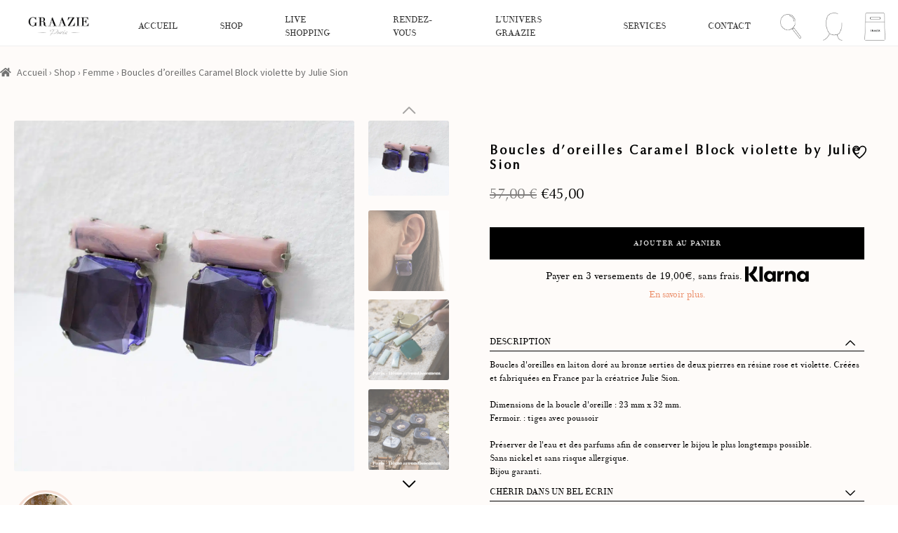

--- FILE ---
content_type: text/html; charset=UTF-8
request_url: https://graazie.com/product/boucles-doreilles-caramel-block-violette-by-julie-sion/
body_size: 38789
content:
<!doctype html>
<html lang="fr-FR">

<head>
	<meta charset="UTF-8">
	<meta name="viewport" content="width=device-width, initial-scale=1">
	<link rel="profile" href="http://gmpg.org/xfn/11">
	<link rel="pingback" href="https://graazie.com/xmlrpc.php">

	<meta name='robots' content='index, follow, max-image-preview:large, max-snippet:-1, max-video-preview:-1' />

<!-- Google Tag Manager for WordPress by gtm4wp.com -->
<script data-cfasync="false" data-pagespeed-no-defer>
	var gtm4wp_datalayer_name = "dataLayer";
	var dataLayer = dataLayer || [];
	const gtm4wp_use_sku_instead = 0;
	const gtm4wp_currency = 'EUR';
	const gtm4wp_product_per_impression = 10;
	const gtm4wp_clear_ecommerce = false;
	const gtm4wp_datalayer_max_timeout = 2000;

	const gtm4wp_scrollerscript_debugmode         = false;
	const gtm4wp_scrollerscript_callbacktime      = 100;
	const gtm4wp_scrollerscript_readerlocation    = 150;
	const gtm4wp_scrollerscript_contentelementid  = "content";
	const gtm4wp_scrollerscript_scannertime       = 60;
</script>
<!-- End Google Tag Manager for WordPress by gtm4wp.com --><script>window._wca = window._wca || [];</script>

	<!-- This site is optimized with the Yoast SEO plugin v26.7 - https://yoast.com/wordpress/plugins/seo/ -->
	<title>Boucles d&#039;oreilles Caramel Block violette by Julie Sion | Graazie</title>
	<meta name="description" content="Boucles d&#039;oreilles Caramel Block violette by Julie Sion | Offrez un bijou dans un joli écrin à bijoux. Personnalisez vos mots doux.Boucles d&#039;oreilles Caramel Block violette by Julie Sion disponible chez Graazie votre e-shop bijoux." />
	<link rel="canonical" href="https://graazie.com/product/boucles-doreilles-caramel-block-violette-by-julie-sion/" />
	<meta property="og:locale" content="fr_FR" />
	<meta property="og:type" content="article" />
	<meta property="og:title" content="Boucles d&#039;oreilles Caramel Block violette by Julie Sion | Graazie" />
	<meta property="og:description" content="Boucles d&#039;oreilles Caramel Block violette by Julie Sion | Offrez un bijou dans un joli écrin à bijoux. Personnalisez vos mots doux.Boucles d&#039;oreilles Caramel Block violette by Julie Sion disponible chez Graazie votre e-shop bijoux." />
	<meta property="og:url" content="https://graazie.com/product/boucles-doreilles-caramel-block-violette-by-julie-sion/" />
	<meta property="og:site_name" content="Graazie" />
	<meta property="article:publisher" content="https://www.facebook.com/GRAAZIE-1889882561024965/" />
	<meta property="article:modified_time" content="2026-01-06T16:28:03+00:00" />
	<meta property="og:image" content="https://graazie.com/wp-content/uploads/2023/04/1U7A1808.jpg" />
	<meta property="og:image:width" content="1200" />
	<meta property="og:image:height" content="1120" />
	<meta property="og:image:type" content="image/jpeg" />
	<meta name="twitter:card" content="summary_large_image" />
	<script type="application/ld+json" class="yoast-schema-graph">{"@context":"https://schema.org","@graph":[{"@type":"WebPage","@id":"https://graazie.com/product/boucles-doreilles-caramel-block-violette-by-julie-sion/","url":"https://graazie.com/product/boucles-doreilles-caramel-block-violette-by-julie-sion/","name":"Boucles d'oreilles Caramel Block violette by Julie Sion | Graazie","isPartOf":{"@id":"https://graazie.com/#website"},"primaryImageOfPage":{"@id":"https://graazie.com/product/boucles-doreilles-caramel-block-violette-by-julie-sion/#primaryimage"},"image":{"@id":"https://graazie.com/product/boucles-doreilles-caramel-block-violette-by-julie-sion/#primaryimage"},"thumbnailUrl":"https://graazie.com/wp-content/uploads/2023/04/1U7A1808.jpg","datePublished":"2023-04-07T10:45:41+00:00","dateModified":"2026-01-06T16:28:03+00:00","description":"Boucles d'oreilles Caramel Block violette by Julie Sion | Offrez un bijou dans un joli écrin à bijoux. Personnalisez vos mots doux.Boucles d'oreilles Caramel Block violette by Julie Sion disponible chez Graazie votre e-shop bijoux.","breadcrumb":{"@id":"https://graazie.com/product/boucles-doreilles-caramel-block-violette-by-julie-sion/#breadcrumb"},"inLanguage":"fr-FR","potentialAction":[{"@type":"ReadAction","target":["https://graazie.com/product/boucles-doreilles-caramel-block-violette-by-julie-sion/"]}]},{"@type":"ImageObject","inLanguage":"fr-FR","@id":"https://graazie.com/product/boucles-doreilles-caramel-block-violette-by-julie-sion/#primaryimage","url":"https://graazie.com/wp-content/uploads/2023/04/1U7A1808.jpg","contentUrl":"https://graazie.com/wp-content/uploads/2023/04/1U7A1808.jpg","width":1200,"height":1120},{"@type":"BreadcrumbList","@id":"https://graazie.com/product/boucles-doreilles-caramel-block-violette-by-julie-sion/#breadcrumb","itemListElement":[{"@type":"ListItem","position":1,"name":"Accueil","item":"https://graazie.com/"},{"@type":"ListItem","position":2,"name":"Shop","item":"https://graazie.com/shop/"},{"@type":"ListItem","position":3,"name":"Boucles d&rsquo;oreilles Caramel Block violette by Julie Sion"}]},{"@type":"WebSite","@id":"https://graazie.com/#website","url":"https://graazie.com/","name":"Graazie","description":"Graazie | Cherish with style","publisher":{"@id":"https://graazie.com/#organization"},"potentialAction":[{"@type":"SearchAction","target":{"@type":"EntryPoint","urlTemplate":"https://graazie.com/?s={search_term_string}"},"query-input":{"@type":"PropertyValueSpecification","valueRequired":true,"valueName":"search_term_string"}}],"inLanguage":"fr-FR"},{"@type":"Organization","@id":"https://graazie.com/#organization","name":"Graazie","url":"https://graazie.com/","logo":{"@type":"ImageObject","inLanguage":"fr-FR","@id":"https://graazie.com/#/schema/logo/image/","url":"https://graazie.com/wp-content/uploads/2019/04/Logo.png?fstrcache=1742477537","contentUrl":"https://graazie.com/wp-content/uploads/2019/04/Logo.png?fstrcache=1742477537","width":353,"height":90,"caption":"Graazie"},"image":{"@id":"https://graazie.com/#/schema/logo/image/"},"sameAs":["https://www.facebook.com/GRAAZIE-1889882561024965/","https://www.instagram.com/graazie.official/?hl=fr"]}]}</script>
	<!-- / Yoast SEO plugin. -->


<link rel='dns-prefetch' href='//static.klaviyo.com' />
<link rel='dns-prefetch' href='//stats.wp.com' />
<link rel='dns-prefetch' href='//capi-automation.s3.us-east-2.amazonaws.com' />
<link rel='dns-prefetch' href='//fonts.googleapis.com' />
<link rel="alternate" type="application/rss+xml" title="Graazie &raquo; Flux" href="https://graazie.com/feed/" />
<link rel="alternate" title="oEmbed (JSON)" type="application/json+oembed" href="https://graazie.com/wp-json/oembed/1.0/embed?url=https%3A%2F%2Fgraazie.com%2Fproduct%2Fboucles-doreilles-caramel-block-violette-by-julie-sion%2F" />
<link rel="alternate" title="oEmbed (XML)" type="text/xml+oembed" href="https://graazie.com/wp-json/oembed/1.0/embed?url=https%3A%2F%2Fgraazie.com%2Fproduct%2Fboucles-doreilles-caramel-block-violette-by-julie-sion%2F&#038;format=xml" />
<style id='wp-img-auto-sizes-contain-inline-css'>
img:is([sizes=auto i],[sizes^="auto," i]){contain-intrinsic-size:3000px 1500px}
/*# sourceURL=wp-img-auto-sizes-contain-inline-css */
</style>
<link rel='stylesheet' id='woosb-blocks-css' href='https://graazie.com/wp-content/plugins/woo-product-bundle-premium/assets/css/blocks.css?ver=8.4.3' media='all' />
<style id='wp-emoji-styles-inline-css'>

	img.wp-smiley, img.emoji {
		display: inline !important;
		border: none !important;
		box-shadow: none !important;
		height: 1em !important;
		width: 1em !important;
		margin: 0 0.07em !important;
		vertical-align: -0.1em !important;
		background: none !important;
		padding: 0 !important;
	}
/*# sourceURL=wp-emoji-styles-inline-css */
</style>
<link rel='stylesheet' id='wp-block-library-css' href='https://graazie.com/wp-includes/css/dist/block-library/style.min.css' media='all' />
<style id='wp-block-image-inline-css'>
.wp-block-image>a,.wp-block-image>figure>a{display:inline-block}.wp-block-image img{box-sizing:border-box;height:auto;max-width:100%;vertical-align:bottom}@media not (prefers-reduced-motion){.wp-block-image img.hide{visibility:hidden}.wp-block-image img.show{animation:show-content-image .4s}}.wp-block-image[style*=border-radius] img,.wp-block-image[style*=border-radius]>a{border-radius:inherit}.wp-block-image.has-custom-border img{box-sizing:border-box}.wp-block-image.aligncenter{text-align:center}.wp-block-image.alignfull>a,.wp-block-image.alignwide>a{width:100%}.wp-block-image.alignfull img,.wp-block-image.alignwide img{height:auto;width:100%}.wp-block-image .aligncenter,.wp-block-image .alignleft,.wp-block-image .alignright,.wp-block-image.aligncenter,.wp-block-image.alignleft,.wp-block-image.alignright{display:table}.wp-block-image .aligncenter>figcaption,.wp-block-image .alignleft>figcaption,.wp-block-image .alignright>figcaption,.wp-block-image.aligncenter>figcaption,.wp-block-image.alignleft>figcaption,.wp-block-image.alignright>figcaption{caption-side:bottom;display:table-caption}.wp-block-image .alignleft{float:left;margin:.5em 1em .5em 0}.wp-block-image .alignright{float:right;margin:.5em 0 .5em 1em}.wp-block-image .aligncenter{margin-left:auto;margin-right:auto}.wp-block-image :where(figcaption){margin-bottom:1em;margin-top:.5em}.wp-block-image.is-style-circle-mask img{border-radius:9999px}@supports ((-webkit-mask-image:none) or (mask-image:none)) or (-webkit-mask-image:none){.wp-block-image.is-style-circle-mask img{border-radius:0;-webkit-mask-image:url('data:image/svg+xml;utf8,<svg viewBox="0 0 100 100" xmlns="http://www.w3.org/2000/svg"><circle cx="50" cy="50" r="50"/></svg>');mask-image:url('data:image/svg+xml;utf8,<svg viewBox="0 0 100 100" xmlns="http://www.w3.org/2000/svg"><circle cx="50" cy="50" r="50"/></svg>');mask-mode:alpha;-webkit-mask-position:center;mask-position:center;-webkit-mask-repeat:no-repeat;mask-repeat:no-repeat;-webkit-mask-size:contain;mask-size:contain}}:root :where(.wp-block-image.is-style-rounded img,.wp-block-image .is-style-rounded img){border-radius:9999px}.wp-block-image figure{margin:0}.wp-lightbox-container{display:flex;flex-direction:column;position:relative}.wp-lightbox-container img{cursor:zoom-in}.wp-lightbox-container img:hover+button{opacity:1}.wp-lightbox-container button{align-items:center;backdrop-filter:blur(16px) saturate(180%);background-color:#5a5a5a40;border:none;border-radius:4px;cursor:zoom-in;display:flex;height:20px;justify-content:center;opacity:0;padding:0;position:absolute;right:16px;text-align:center;top:16px;width:20px;z-index:100}@media not (prefers-reduced-motion){.wp-lightbox-container button{transition:opacity .2s ease}}.wp-lightbox-container button:focus-visible{outline:3px auto #5a5a5a40;outline:3px auto -webkit-focus-ring-color;outline-offset:3px}.wp-lightbox-container button:hover{cursor:pointer;opacity:1}.wp-lightbox-container button:focus{opacity:1}.wp-lightbox-container button:focus,.wp-lightbox-container button:hover,.wp-lightbox-container button:not(:hover):not(:active):not(.has-background){background-color:#5a5a5a40;border:none}.wp-lightbox-overlay{box-sizing:border-box;cursor:zoom-out;height:100vh;left:0;overflow:hidden;position:fixed;top:0;visibility:hidden;width:100%;z-index:100000}.wp-lightbox-overlay .close-button{align-items:center;cursor:pointer;display:flex;justify-content:center;min-height:40px;min-width:40px;padding:0;position:absolute;right:calc(env(safe-area-inset-right) + 16px);top:calc(env(safe-area-inset-top) + 16px);z-index:5000000}.wp-lightbox-overlay .close-button:focus,.wp-lightbox-overlay .close-button:hover,.wp-lightbox-overlay .close-button:not(:hover):not(:active):not(.has-background){background:none;border:none}.wp-lightbox-overlay .lightbox-image-container{height:var(--wp--lightbox-container-height);left:50%;overflow:hidden;position:absolute;top:50%;transform:translate(-50%,-50%);transform-origin:top left;width:var(--wp--lightbox-container-width);z-index:9999999999}.wp-lightbox-overlay .wp-block-image{align-items:center;box-sizing:border-box;display:flex;height:100%;justify-content:center;margin:0;position:relative;transform-origin:0 0;width:100%;z-index:3000000}.wp-lightbox-overlay .wp-block-image img{height:var(--wp--lightbox-image-height);min-height:var(--wp--lightbox-image-height);min-width:var(--wp--lightbox-image-width);width:var(--wp--lightbox-image-width)}.wp-lightbox-overlay .wp-block-image figcaption{display:none}.wp-lightbox-overlay button{background:none;border:none}.wp-lightbox-overlay .scrim{background-color:#fff;height:100%;opacity:.9;position:absolute;width:100%;z-index:2000000}.wp-lightbox-overlay.active{visibility:visible}@media not (prefers-reduced-motion){.wp-lightbox-overlay.active{animation:turn-on-visibility .25s both}.wp-lightbox-overlay.active img{animation:turn-on-visibility .35s both}.wp-lightbox-overlay.show-closing-animation:not(.active){animation:turn-off-visibility .35s both}.wp-lightbox-overlay.show-closing-animation:not(.active) img{animation:turn-off-visibility .25s both}.wp-lightbox-overlay.zoom.active{animation:none;opacity:1;visibility:visible}.wp-lightbox-overlay.zoom.active .lightbox-image-container{animation:lightbox-zoom-in .4s}.wp-lightbox-overlay.zoom.active .lightbox-image-container img{animation:none}.wp-lightbox-overlay.zoom.active .scrim{animation:turn-on-visibility .4s forwards}.wp-lightbox-overlay.zoom.show-closing-animation:not(.active){animation:none}.wp-lightbox-overlay.zoom.show-closing-animation:not(.active) .lightbox-image-container{animation:lightbox-zoom-out .4s}.wp-lightbox-overlay.zoom.show-closing-animation:not(.active) .lightbox-image-container img{animation:none}.wp-lightbox-overlay.zoom.show-closing-animation:not(.active) .scrim{animation:turn-off-visibility .4s forwards}}@keyframes show-content-image{0%{visibility:hidden}99%{visibility:hidden}to{visibility:visible}}@keyframes turn-on-visibility{0%{opacity:0}to{opacity:1}}@keyframes turn-off-visibility{0%{opacity:1;visibility:visible}99%{opacity:0;visibility:visible}to{opacity:0;visibility:hidden}}@keyframes lightbox-zoom-in{0%{transform:translate(calc((-100vw + var(--wp--lightbox-scrollbar-width))/2 + var(--wp--lightbox-initial-left-position)),calc(-50vh + var(--wp--lightbox-initial-top-position))) scale(var(--wp--lightbox-scale))}to{transform:translate(-50%,-50%) scale(1)}}@keyframes lightbox-zoom-out{0%{transform:translate(-50%,-50%) scale(1);visibility:visible}99%{visibility:visible}to{transform:translate(calc((-100vw + var(--wp--lightbox-scrollbar-width))/2 + var(--wp--lightbox-initial-left-position)),calc(-50vh + var(--wp--lightbox-initial-top-position))) scale(var(--wp--lightbox-scale));visibility:hidden}}
/*# sourceURL=https://graazie.com/wp-includes/blocks/image/style.min.css */
</style>
<style id='wp-block-image-theme-inline-css'>
:root :where(.wp-block-image figcaption){color:#555;font-size:13px;text-align:center}.is-dark-theme :root :where(.wp-block-image figcaption){color:#ffffffa6}.wp-block-image{margin:0 0 1em}
/*# sourceURL=https://graazie.com/wp-includes/blocks/image/theme.min.css */
</style>
<style id='wp-block-columns-inline-css'>
.wp-block-columns{box-sizing:border-box;display:flex;flex-wrap:wrap!important}@media (min-width:782px){.wp-block-columns{flex-wrap:nowrap!important}}.wp-block-columns{align-items:normal!important}.wp-block-columns.are-vertically-aligned-top{align-items:flex-start}.wp-block-columns.are-vertically-aligned-center{align-items:center}.wp-block-columns.are-vertically-aligned-bottom{align-items:flex-end}@media (max-width:781px){.wp-block-columns:not(.is-not-stacked-on-mobile)>.wp-block-column{flex-basis:100%!important}}@media (min-width:782px){.wp-block-columns:not(.is-not-stacked-on-mobile)>.wp-block-column{flex-basis:0;flex-grow:1}.wp-block-columns:not(.is-not-stacked-on-mobile)>.wp-block-column[style*=flex-basis]{flex-grow:0}}.wp-block-columns.is-not-stacked-on-mobile{flex-wrap:nowrap!important}.wp-block-columns.is-not-stacked-on-mobile>.wp-block-column{flex-basis:0;flex-grow:1}.wp-block-columns.is-not-stacked-on-mobile>.wp-block-column[style*=flex-basis]{flex-grow:0}:where(.wp-block-columns){margin-bottom:1.75em}:where(.wp-block-columns.has-background){padding:1.25em 2.375em}.wp-block-column{flex-grow:1;min-width:0;overflow-wrap:break-word;word-break:break-word}.wp-block-column.is-vertically-aligned-top{align-self:flex-start}.wp-block-column.is-vertically-aligned-center{align-self:center}.wp-block-column.is-vertically-aligned-bottom{align-self:flex-end}.wp-block-column.is-vertically-aligned-stretch{align-self:stretch}.wp-block-column.is-vertically-aligned-bottom,.wp-block-column.is-vertically-aligned-center,.wp-block-column.is-vertically-aligned-top{width:100%}
/*# sourceURL=https://graazie.com/wp-includes/blocks/columns/style.min.css */
</style>
<style id='wp-block-paragraph-inline-css'>
.is-small-text{font-size:.875em}.is-regular-text{font-size:1em}.is-large-text{font-size:2.25em}.is-larger-text{font-size:3em}.has-drop-cap:not(:focus):first-letter{float:left;font-size:8.4em;font-style:normal;font-weight:100;line-height:.68;margin:.05em .1em 0 0;text-transform:uppercase}body.rtl .has-drop-cap:not(:focus):first-letter{float:none;margin-left:.1em}p.has-drop-cap.has-background{overflow:hidden}:root :where(p.has-background){padding:1.25em 2.375em}:where(p.has-text-color:not(.has-link-color)) a{color:inherit}p.has-text-align-left[style*="writing-mode:vertical-lr"],p.has-text-align-right[style*="writing-mode:vertical-rl"]{rotate:180deg}
/*# sourceURL=https://graazie.com/wp-includes/blocks/paragraph/style.min.css */
</style>
<style id='wp-block-social-links-inline-css'>
.wp-block-social-links{background:none;box-sizing:border-box;margin-left:0;padding-left:0;padding-right:0;text-indent:0}.wp-block-social-links .wp-social-link a,.wp-block-social-links .wp-social-link a:hover{border-bottom:0;box-shadow:none;text-decoration:none}.wp-block-social-links .wp-social-link svg{height:1em;width:1em}.wp-block-social-links .wp-social-link span:not(.screen-reader-text){font-size:.65em;margin-left:.5em;margin-right:.5em}.wp-block-social-links.has-small-icon-size{font-size:16px}.wp-block-social-links,.wp-block-social-links.has-normal-icon-size{font-size:24px}.wp-block-social-links.has-large-icon-size{font-size:36px}.wp-block-social-links.has-huge-icon-size{font-size:48px}.wp-block-social-links.aligncenter{display:flex;justify-content:center}.wp-block-social-links.alignright{justify-content:flex-end}.wp-block-social-link{border-radius:9999px;display:block}@media not (prefers-reduced-motion){.wp-block-social-link{transition:transform .1s ease}}.wp-block-social-link{height:auto}.wp-block-social-link a{align-items:center;display:flex;line-height:0}.wp-block-social-link:hover{transform:scale(1.1)}.wp-block-social-links .wp-block-social-link.wp-social-link{display:inline-block;margin:0;padding:0}.wp-block-social-links .wp-block-social-link.wp-social-link .wp-block-social-link-anchor,.wp-block-social-links .wp-block-social-link.wp-social-link .wp-block-social-link-anchor svg,.wp-block-social-links .wp-block-social-link.wp-social-link .wp-block-social-link-anchor:active,.wp-block-social-links .wp-block-social-link.wp-social-link .wp-block-social-link-anchor:hover,.wp-block-social-links .wp-block-social-link.wp-social-link .wp-block-social-link-anchor:visited{color:currentColor;fill:currentColor}:where(.wp-block-social-links:not(.is-style-logos-only)) .wp-social-link{background-color:#f0f0f0;color:#444}:where(.wp-block-social-links:not(.is-style-logos-only)) .wp-social-link-amazon{background-color:#f90;color:#fff}:where(.wp-block-social-links:not(.is-style-logos-only)) .wp-social-link-bandcamp{background-color:#1ea0c3;color:#fff}:where(.wp-block-social-links:not(.is-style-logos-only)) .wp-social-link-behance{background-color:#0757fe;color:#fff}:where(.wp-block-social-links:not(.is-style-logos-only)) .wp-social-link-bluesky{background-color:#0a7aff;color:#fff}:where(.wp-block-social-links:not(.is-style-logos-only)) .wp-social-link-codepen{background-color:#1e1f26;color:#fff}:where(.wp-block-social-links:not(.is-style-logos-only)) .wp-social-link-deviantart{background-color:#02e49b;color:#fff}:where(.wp-block-social-links:not(.is-style-logos-only)) .wp-social-link-discord{background-color:#5865f2;color:#fff}:where(.wp-block-social-links:not(.is-style-logos-only)) .wp-social-link-dribbble{background-color:#e94c89;color:#fff}:where(.wp-block-social-links:not(.is-style-logos-only)) .wp-social-link-dropbox{background-color:#4280ff;color:#fff}:where(.wp-block-social-links:not(.is-style-logos-only)) .wp-social-link-etsy{background-color:#f45800;color:#fff}:where(.wp-block-social-links:not(.is-style-logos-only)) .wp-social-link-facebook{background-color:#0866ff;color:#fff}:where(.wp-block-social-links:not(.is-style-logos-only)) .wp-social-link-fivehundredpx{background-color:#000;color:#fff}:where(.wp-block-social-links:not(.is-style-logos-only)) .wp-social-link-flickr{background-color:#0461dd;color:#fff}:where(.wp-block-social-links:not(.is-style-logos-only)) .wp-social-link-foursquare{background-color:#e65678;color:#fff}:where(.wp-block-social-links:not(.is-style-logos-only)) .wp-social-link-github{background-color:#24292d;color:#fff}:where(.wp-block-social-links:not(.is-style-logos-only)) .wp-social-link-goodreads{background-color:#eceadd;color:#382110}:where(.wp-block-social-links:not(.is-style-logos-only)) .wp-social-link-google{background-color:#ea4434;color:#fff}:where(.wp-block-social-links:not(.is-style-logos-only)) .wp-social-link-gravatar{background-color:#1d4fc4;color:#fff}:where(.wp-block-social-links:not(.is-style-logos-only)) .wp-social-link-instagram{background-color:#f00075;color:#fff}:where(.wp-block-social-links:not(.is-style-logos-only)) .wp-social-link-lastfm{background-color:#e21b24;color:#fff}:where(.wp-block-social-links:not(.is-style-logos-only)) .wp-social-link-linkedin{background-color:#0d66c2;color:#fff}:where(.wp-block-social-links:not(.is-style-logos-only)) .wp-social-link-mastodon{background-color:#3288d4;color:#fff}:where(.wp-block-social-links:not(.is-style-logos-only)) .wp-social-link-medium{background-color:#000;color:#fff}:where(.wp-block-social-links:not(.is-style-logos-only)) .wp-social-link-meetup{background-color:#f6405f;color:#fff}:where(.wp-block-social-links:not(.is-style-logos-only)) .wp-social-link-patreon{background-color:#000;color:#fff}:where(.wp-block-social-links:not(.is-style-logos-only)) .wp-social-link-pinterest{background-color:#e60122;color:#fff}:where(.wp-block-social-links:not(.is-style-logos-only)) .wp-social-link-pocket{background-color:#ef4155;color:#fff}:where(.wp-block-social-links:not(.is-style-logos-only)) .wp-social-link-reddit{background-color:#ff4500;color:#fff}:where(.wp-block-social-links:not(.is-style-logos-only)) .wp-social-link-skype{background-color:#0478d7;color:#fff}:where(.wp-block-social-links:not(.is-style-logos-only)) .wp-social-link-snapchat{background-color:#fefc00;color:#fff;stroke:#000}:where(.wp-block-social-links:not(.is-style-logos-only)) .wp-social-link-soundcloud{background-color:#ff5600;color:#fff}:where(.wp-block-social-links:not(.is-style-logos-only)) .wp-social-link-spotify{background-color:#1bd760;color:#fff}:where(.wp-block-social-links:not(.is-style-logos-only)) .wp-social-link-telegram{background-color:#2aabee;color:#fff}:where(.wp-block-social-links:not(.is-style-logos-only)) .wp-social-link-threads{background-color:#000;color:#fff}:where(.wp-block-social-links:not(.is-style-logos-only)) .wp-social-link-tiktok{background-color:#000;color:#fff}:where(.wp-block-social-links:not(.is-style-logos-only)) .wp-social-link-tumblr{background-color:#011835;color:#fff}:where(.wp-block-social-links:not(.is-style-logos-only)) .wp-social-link-twitch{background-color:#6440a4;color:#fff}:where(.wp-block-social-links:not(.is-style-logos-only)) .wp-social-link-twitter{background-color:#1da1f2;color:#fff}:where(.wp-block-social-links:not(.is-style-logos-only)) .wp-social-link-vimeo{background-color:#1eb7ea;color:#fff}:where(.wp-block-social-links:not(.is-style-logos-only)) .wp-social-link-vk{background-color:#4680c2;color:#fff}:where(.wp-block-social-links:not(.is-style-logos-only)) .wp-social-link-wordpress{background-color:#3499cd;color:#fff}:where(.wp-block-social-links:not(.is-style-logos-only)) .wp-social-link-whatsapp{background-color:#25d366;color:#fff}:where(.wp-block-social-links:not(.is-style-logos-only)) .wp-social-link-x{background-color:#000;color:#fff}:where(.wp-block-social-links:not(.is-style-logos-only)) .wp-social-link-yelp{background-color:#d32422;color:#fff}:where(.wp-block-social-links:not(.is-style-logos-only)) .wp-social-link-youtube{background-color:red;color:#fff}:where(.wp-block-social-links.is-style-logos-only) .wp-social-link{background:none}:where(.wp-block-social-links.is-style-logos-only) .wp-social-link svg{height:1.25em;width:1.25em}:where(.wp-block-social-links.is-style-logos-only) .wp-social-link-amazon{color:#f90}:where(.wp-block-social-links.is-style-logos-only) .wp-social-link-bandcamp{color:#1ea0c3}:where(.wp-block-social-links.is-style-logos-only) .wp-social-link-behance{color:#0757fe}:where(.wp-block-social-links.is-style-logos-only) .wp-social-link-bluesky{color:#0a7aff}:where(.wp-block-social-links.is-style-logos-only) .wp-social-link-codepen{color:#1e1f26}:where(.wp-block-social-links.is-style-logos-only) .wp-social-link-deviantart{color:#02e49b}:where(.wp-block-social-links.is-style-logos-only) .wp-social-link-discord{color:#5865f2}:where(.wp-block-social-links.is-style-logos-only) .wp-social-link-dribbble{color:#e94c89}:where(.wp-block-social-links.is-style-logos-only) .wp-social-link-dropbox{color:#4280ff}:where(.wp-block-social-links.is-style-logos-only) .wp-social-link-etsy{color:#f45800}:where(.wp-block-social-links.is-style-logos-only) .wp-social-link-facebook{color:#0866ff}:where(.wp-block-social-links.is-style-logos-only) .wp-social-link-fivehundredpx{color:#000}:where(.wp-block-social-links.is-style-logos-only) .wp-social-link-flickr{color:#0461dd}:where(.wp-block-social-links.is-style-logos-only) .wp-social-link-foursquare{color:#e65678}:where(.wp-block-social-links.is-style-logos-only) .wp-social-link-github{color:#24292d}:where(.wp-block-social-links.is-style-logos-only) .wp-social-link-goodreads{color:#382110}:where(.wp-block-social-links.is-style-logos-only) .wp-social-link-google{color:#ea4434}:where(.wp-block-social-links.is-style-logos-only) .wp-social-link-gravatar{color:#1d4fc4}:where(.wp-block-social-links.is-style-logos-only) .wp-social-link-instagram{color:#f00075}:where(.wp-block-social-links.is-style-logos-only) .wp-social-link-lastfm{color:#e21b24}:where(.wp-block-social-links.is-style-logos-only) .wp-social-link-linkedin{color:#0d66c2}:where(.wp-block-social-links.is-style-logos-only) .wp-social-link-mastodon{color:#3288d4}:where(.wp-block-social-links.is-style-logos-only) .wp-social-link-medium{color:#000}:where(.wp-block-social-links.is-style-logos-only) .wp-social-link-meetup{color:#f6405f}:where(.wp-block-social-links.is-style-logos-only) .wp-social-link-patreon{color:#000}:where(.wp-block-social-links.is-style-logos-only) .wp-social-link-pinterest{color:#e60122}:where(.wp-block-social-links.is-style-logos-only) .wp-social-link-pocket{color:#ef4155}:where(.wp-block-social-links.is-style-logos-only) .wp-social-link-reddit{color:#ff4500}:where(.wp-block-social-links.is-style-logos-only) .wp-social-link-skype{color:#0478d7}:where(.wp-block-social-links.is-style-logos-only) .wp-social-link-snapchat{color:#fff;stroke:#000}:where(.wp-block-social-links.is-style-logos-only) .wp-social-link-soundcloud{color:#ff5600}:where(.wp-block-social-links.is-style-logos-only) .wp-social-link-spotify{color:#1bd760}:where(.wp-block-social-links.is-style-logos-only) .wp-social-link-telegram{color:#2aabee}:where(.wp-block-social-links.is-style-logos-only) .wp-social-link-threads{color:#000}:where(.wp-block-social-links.is-style-logos-only) .wp-social-link-tiktok{color:#000}:where(.wp-block-social-links.is-style-logos-only) .wp-social-link-tumblr{color:#011835}:where(.wp-block-social-links.is-style-logos-only) .wp-social-link-twitch{color:#6440a4}:where(.wp-block-social-links.is-style-logos-only) .wp-social-link-twitter{color:#1da1f2}:where(.wp-block-social-links.is-style-logos-only) .wp-social-link-vimeo{color:#1eb7ea}:where(.wp-block-social-links.is-style-logos-only) .wp-social-link-vk{color:#4680c2}:where(.wp-block-social-links.is-style-logos-only) .wp-social-link-whatsapp{color:#25d366}:where(.wp-block-social-links.is-style-logos-only) .wp-social-link-wordpress{color:#3499cd}:where(.wp-block-social-links.is-style-logos-only) .wp-social-link-x{color:#000}:where(.wp-block-social-links.is-style-logos-only) .wp-social-link-yelp{color:#d32422}:where(.wp-block-social-links.is-style-logos-only) .wp-social-link-youtube{color:red}.wp-block-social-links.is-style-pill-shape .wp-social-link{width:auto}:root :where(.wp-block-social-links .wp-social-link a){padding:.25em}:root :where(.wp-block-social-links.is-style-logos-only .wp-social-link a){padding:0}:root :where(.wp-block-social-links.is-style-pill-shape .wp-social-link a){padding-left:.6666666667em;padding-right:.6666666667em}.wp-block-social-links:not(.has-icon-color):not(.has-icon-background-color) .wp-social-link-snapchat .wp-block-social-link-label{color:#000}
/*# sourceURL=https://graazie.com/wp-includes/blocks/social-links/style.min.css */
</style>
<style id='global-styles-inline-css'>
:root{--wp--preset--aspect-ratio--square: 1;--wp--preset--aspect-ratio--4-3: 4/3;--wp--preset--aspect-ratio--3-4: 3/4;--wp--preset--aspect-ratio--3-2: 3/2;--wp--preset--aspect-ratio--2-3: 2/3;--wp--preset--aspect-ratio--16-9: 16/9;--wp--preset--aspect-ratio--9-16: 9/16;--wp--preset--color--black: #000000;--wp--preset--color--cyan-bluish-gray: #abb8c3;--wp--preset--color--white: #ffffff;--wp--preset--color--pale-pink: #f78da7;--wp--preset--color--vivid-red: #cf2e2e;--wp--preset--color--luminous-vivid-orange: #ff6900;--wp--preset--color--luminous-vivid-amber: #fcb900;--wp--preset--color--light-green-cyan: #7bdcb5;--wp--preset--color--vivid-green-cyan: #00d084;--wp--preset--color--pale-cyan-blue: #8ed1fc;--wp--preset--color--vivid-cyan-blue: #0693e3;--wp--preset--color--vivid-purple: #9b51e0;--wp--preset--gradient--vivid-cyan-blue-to-vivid-purple: linear-gradient(135deg,rgb(6,147,227) 0%,rgb(155,81,224) 100%);--wp--preset--gradient--light-green-cyan-to-vivid-green-cyan: linear-gradient(135deg,rgb(122,220,180) 0%,rgb(0,208,130) 100%);--wp--preset--gradient--luminous-vivid-amber-to-luminous-vivid-orange: linear-gradient(135deg,rgb(252,185,0) 0%,rgb(255,105,0) 100%);--wp--preset--gradient--luminous-vivid-orange-to-vivid-red: linear-gradient(135deg,rgb(255,105,0) 0%,rgb(207,46,46) 100%);--wp--preset--gradient--very-light-gray-to-cyan-bluish-gray: linear-gradient(135deg,rgb(238,238,238) 0%,rgb(169,184,195) 100%);--wp--preset--gradient--cool-to-warm-spectrum: linear-gradient(135deg,rgb(74,234,220) 0%,rgb(151,120,209) 20%,rgb(207,42,186) 40%,rgb(238,44,130) 60%,rgb(251,105,98) 80%,rgb(254,248,76) 100%);--wp--preset--gradient--blush-light-purple: linear-gradient(135deg,rgb(255,206,236) 0%,rgb(152,150,240) 100%);--wp--preset--gradient--blush-bordeaux: linear-gradient(135deg,rgb(254,205,165) 0%,rgb(254,45,45) 50%,rgb(107,0,62) 100%);--wp--preset--gradient--luminous-dusk: linear-gradient(135deg,rgb(255,203,112) 0%,rgb(199,81,192) 50%,rgb(65,88,208) 100%);--wp--preset--gradient--pale-ocean: linear-gradient(135deg,rgb(255,245,203) 0%,rgb(182,227,212) 50%,rgb(51,167,181) 100%);--wp--preset--gradient--electric-grass: linear-gradient(135deg,rgb(202,248,128) 0%,rgb(113,206,126) 100%);--wp--preset--gradient--midnight: linear-gradient(135deg,rgb(2,3,129) 0%,rgb(40,116,252) 100%);--wp--preset--font-size--small: 13px;--wp--preset--font-size--medium: 20px;--wp--preset--font-size--large: 36px;--wp--preset--font-size--x-large: 42px;--wp--preset--font-size--normal: 16px;--wp--preset--font-size--huge: 37px;--wp--preset--font-family--roboto: "Roboto", sans-serif;--wp--preset--font-family--antro-vectra: "Antro Vectra", cursive;--wp--preset--spacing--20: 0.44rem;--wp--preset--spacing--30: 0.67rem;--wp--preset--spacing--40: 1rem;--wp--preset--spacing--50: 1.5rem;--wp--preset--spacing--60: 2.25rem;--wp--preset--spacing--70: 3.38rem;--wp--preset--spacing--80: 5.06rem;--wp--preset--shadow--natural: 6px 6px 9px rgba(0, 0, 0, 0.2);--wp--preset--shadow--deep: 12px 12px 50px rgba(0, 0, 0, 0.4);--wp--preset--shadow--sharp: 6px 6px 0px rgba(0, 0, 0, 0.2);--wp--preset--shadow--outlined: 6px 6px 0px -3px rgb(255, 255, 255), 6px 6px rgb(0, 0, 0);--wp--preset--shadow--crisp: 6px 6px 0px rgb(0, 0, 0);}:root { --wp--style--global--content-size: 1200px;--wp--style--global--wide-size: 1400px; }:where(body) { margin: 0; }.wp-site-blocks > .alignleft { float: left; margin-right: 2em; }.wp-site-blocks > .alignright { float: right; margin-left: 2em; }.wp-site-blocks > .aligncenter { justify-content: center; margin-left: auto; margin-right: auto; }:where(.is-layout-flex){gap: 0.5em;}:where(.is-layout-grid){gap: 0.5em;}.is-layout-flow > .alignleft{float: left;margin-inline-start: 0;margin-inline-end: 2em;}.is-layout-flow > .alignright{float: right;margin-inline-start: 2em;margin-inline-end: 0;}.is-layout-flow > .aligncenter{margin-left: auto !important;margin-right: auto !important;}.is-layout-constrained > .alignleft{float: left;margin-inline-start: 0;margin-inline-end: 2em;}.is-layout-constrained > .alignright{float: right;margin-inline-start: 2em;margin-inline-end: 0;}.is-layout-constrained > .aligncenter{margin-left: auto !important;margin-right: auto !important;}.is-layout-constrained > :where(:not(.alignleft):not(.alignright):not(.alignfull)){max-width: var(--wp--style--global--content-size);margin-left: auto !important;margin-right: auto !important;}.is-layout-constrained > .alignwide{max-width: var(--wp--style--global--wide-size);}body .is-layout-flex{display: flex;}.is-layout-flex{flex-wrap: wrap;align-items: center;}.is-layout-flex > :is(*, div){margin: 0;}body .is-layout-grid{display: grid;}.is-layout-grid > :is(*, div){margin: 0;}body{font-family: "Roboto", sans-serif;font-size: var(--wp--preset--font-size--normal);padding-top: 0px;padding-right: 0px;padding-bottom: 0px;padding-left: 0px;}a:where(:not(.wp-element-button)){text-decoration: underline;}:root :where(.wp-element-button, .wp-block-button__link){background-color: #32373c;border-width: 0;color: #fff;font-family: inherit;font-size: inherit;font-style: inherit;font-weight: inherit;letter-spacing: inherit;line-height: inherit;padding-top: calc(0.667em + 2px);padding-right: calc(1.333em + 2px);padding-bottom: calc(0.667em + 2px);padding-left: calc(1.333em + 2px);text-decoration: none;text-transform: inherit;}.has-black-color{color: var(--wp--preset--color--black) !important;}.has-cyan-bluish-gray-color{color: var(--wp--preset--color--cyan-bluish-gray) !important;}.has-white-color{color: var(--wp--preset--color--white) !important;}.has-pale-pink-color{color: var(--wp--preset--color--pale-pink) !important;}.has-vivid-red-color{color: var(--wp--preset--color--vivid-red) !important;}.has-luminous-vivid-orange-color{color: var(--wp--preset--color--luminous-vivid-orange) !important;}.has-luminous-vivid-amber-color{color: var(--wp--preset--color--luminous-vivid-amber) !important;}.has-light-green-cyan-color{color: var(--wp--preset--color--light-green-cyan) !important;}.has-vivid-green-cyan-color{color: var(--wp--preset--color--vivid-green-cyan) !important;}.has-pale-cyan-blue-color{color: var(--wp--preset--color--pale-cyan-blue) !important;}.has-vivid-cyan-blue-color{color: var(--wp--preset--color--vivid-cyan-blue) !important;}.has-vivid-purple-color{color: var(--wp--preset--color--vivid-purple) !important;}.has-black-background-color{background-color: var(--wp--preset--color--black) !important;}.has-cyan-bluish-gray-background-color{background-color: var(--wp--preset--color--cyan-bluish-gray) !important;}.has-white-background-color{background-color: var(--wp--preset--color--white) !important;}.has-pale-pink-background-color{background-color: var(--wp--preset--color--pale-pink) !important;}.has-vivid-red-background-color{background-color: var(--wp--preset--color--vivid-red) !important;}.has-luminous-vivid-orange-background-color{background-color: var(--wp--preset--color--luminous-vivid-orange) !important;}.has-luminous-vivid-amber-background-color{background-color: var(--wp--preset--color--luminous-vivid-amber) !important;}.has-light-green-cyan-background-color{background-color: var(--wp--preset--color--light-green-cyan) !important;}.has-vivid-green-cyan-background-color{background-color: var(--wp--preset--color--vivid-green-cyan) !important;}.has-pale-cyan-blue-background-color{background-color: var(--wp--preset--color--pale-cyan-blue) !important;}.has-vivid-cyan-blue-background-color{background-color: var(--wp--preset--color--vivid-cyan-blue) !important;}.has-vivid-purple-background-color{background-color: var(--wp--preset--color--vivid-purple) !important;}.has-black-border-color{border-color: var(--wp--preset--color--black) !important;}.has-cyan-bluish-gray-border-color{border-color: var(--wp--preset--color--cyan-bluish-gray) !important;}.has-white-border-color{border-color: var(--wp--preset--color--white) !important;}.has-pale-pink-border-color{border-color: var(--wp--preset--color--pale-pink) !important;}.has-vivid-red-border-color{border-color: var(--wp--preset--color--vivid-red) !important;}.has-luminous-vivid-orange-border-color{border-color: var(--wp--preset--color--luminous-vivid-orange) !important;}.has-luminous-vivid-amber-border-color{border-color: var(--wp--preset--color--luminous-vivid-amber) !important;}.has-light-green-cyan-border-color{border-color: var(--wp--preset--color--light-green-cyan) !important;}.has-vivid-green-cyan-border-color{border-color: var(--wp--preset--color--vivid-green-cyan) !important;}.has-pale-cyan-blue-border-color{border-color: var(--wp--preset--color--pale-cyan-blue) !important;}.has-vivid-cyan-blue-border-color{border-color: var(--wp--preset--color--vivid-cyan-blue) !important;}.has-vivid-purple-border-color{border-color: var(--wp--preset--color--vivid-purple) !important;}.has-vivid-cyan-blue-to-vivid-purple-gradient-background{background: var(--wp--preset--gradient--vivid-cyan-blue-to-vivid-purple) !important;}.has-light-green-cyan-to-vivid-green-cyan-gradient-background{background: var(--wp--preset--gradient--light-green-cyan-to-vivid-green-cyan) !important;}.has-luminous-vivid-amber-to-luminous-vivid-orange-gradient-background{background: var(--wp--preset--gradient--luminous-vivid-amber-to-luminous-vivid-orange) !important;}.has-luminous-vivid-orange-to-vivid-red-gradient-background{background: var(--wp--preset--gradient--luminous-vivid-orange-to-vivid-red) !important;}.has-very-light-gray-to-cyan-bluish-gray-gradient-background{background: var(--wp--preset--gradient--very-light-gray-to-cyan-bluish-gray) !important;}.has-cool-to-warm-spectrum-gradient-background{background: var(--wp--preset--gradient--cool-to-warm-spectrum) !important;}.has-blush-light-purple-gradient-background{background: var(--wp--preset--gradient--blush-light-purple) !important;}.has-blush-bordeaux-gradient-background{background: var(--wp--preset--gradient--blush-bordeaux) !important;}.has-luminous-dusk-gradient-background{background: var(--wp--preset--gradient--luminous-dusk) !important;}.has-pale-ocean-gradient-background{background: var(--wp--preset--gradient--pale-ocean) !important;}.has-electric-grass-gradient-background{background: var(--wp--preset--gradient--electric-grass) !important;}.has-midnight-gradient-background{background: var(--wp--preset--gradient--midnight) !important;}.has-small-font-size{font-size: var(--wp--preset--font-size--small) !important;}.has-medium-font-size{font-size: var(--wp--preset--font-size--medium) !important;}.has-large-font-size{font-size: var(--wp--preset--font-size--large) !important;}.has-x-large-font-size{font-size: var(--wp--preset--font-size--x-large) !important;}.has-normal-font-size{font-size: var(--wp--preset--font-size--normal) !important;}.has-huge-font-size{font-size: var(--wp--preset--font-size--huge) !important;}.has-roboto-font-family{font-family: var(--wp--preset--font-family--roboto) !important;}.has-antro-vectra-font-family{font-family: var(--wp--preset--font-family--antro-vectra) !important;}
:where(.wp-block-columns.is-layout-flex){gap: 2em;}:where(.wp-block-columns.is-layout-grid){gap: 2em;}
/*# sourceURL=global-styles-inline-css */
</style>
<style id='core-block-supports-inline-css'>
.wp-container-core-columns-is-layout-9d6595d7{flex-wrap:nowrap;}.wp-container-core-social-links-is-layout-92fc3979{justify-content:flex-start;}
/*# sourceURL=core-block-supports-inline-css */
</style>

<link rel='stylesheet' id='storefront-gutenberg-blocks-css' href='https://graazie.com/wp-content/themes/storefront/assets/css/base/gutenberg-blocks.css?ver=4.6.1' media='all' />
<style id='storefront-gutenberg-blocks-inline-css'>

				.wp-block-button__link:not(.has-text-color) {
					color: #333333;
				}

				.wp-block-button__link:not(.has-text-color):hover,
				.wp-block-button__link:not(.has-text-color):focus,
				.wp-block-button__link:not(.has-text-color):active {
					color: #333333;
				}

				.wp-block-button__link:not(.has-background) {
					background-color: #eeeeee;
				}

				.wp-block-button__link:not(.has-background):hover,
				.wp-block-button__link:not(.has-background):focus,
				.wp-block-button__link:not(.has-background):active {
					border-color: #d5d5d5;
					background-color: #d5d5d5;
				}

				.wc-block-grid__products .wc-block-grid__product .wp-block-button__link {
					background-color: #eeeeee;
					border-color: #eeeeee;
					color: #333333;
				}

				.wp-block-quote footer,
				.wp-block-quote cite,
				.wp-block-quote__citation {
					color: #6d6d6d;
				}

				.wp-block-pullquote cite,
				.wp-block-pullquote footer,
				.wp-block-pullquote__citation {
					color: #6d6d6d;
				}

				.wp-block-image figcaption {
					color: #6d6d6d;
				}

				.wp-block-separator.is-style-dots::before {
					color: #333333;
				}

				.wp-block-file a.wp-block-file__button {
					color: #333333;
					background-color: #eeeeee;
					border-color: #eeeeee;
				}

				.wp-block-file a.wp-block-file__button:hover,
				.wp-block-file a.wp-block-file__button:focus,
				.wp-block-file a.wp-block-file__button:active {
					color: #333333;
					background-color: #d5d5d5;
				}

				.wp-block-code,
				.wp-block-preformatted pre {
					color: #6d6d6d;
				}

				.wp-block-table:not( .has-background ):not( .is-style-stripes ) tbody tr:nth-child(2n) td {
					background-color: #fdfdfd;
				}

				.wp-block-cover .wp-block-cover__inner-container h1:not(.has-text-color),
				.wp-block-cover .wp-block-cover__inner-container h2:not(.has-text-color),
				.wp-block-cover .wp-block-cover__inner-container h3:not(.has-text-color),
				.wp-block-cover .wp-block-cover__inner-container h4:not(.has-text-color),
				.wp-block-cover .wp-block-cover__inner-container h5:not(.has-text-color),
				.wp-block-cover .wp-block-cover__inner-container h6:not(.has-text-color) {
					color: #000000;
				}

				.wc-block-components-price-slider__range-input-progress,
				.rtl .wc-block-components-price-slider__range-input-progress {
					--range-color: #7f54b3;
				}

				/* Target only IE11 */
				@media all and (-ms-high-contrast: none), (-ms-high-contrast: active) {
					.wc-block-components-price-slider__range-input-progress {
						background: #7f54b3;
					}
				}

				.wc-block-components-button:not(.is-link) {
					background-color: #333333;
					color: #ffffff;
				}

				.wc-block-components-button:not(.is-link):hover,
				.wc-block-components-button:not(.is-link):focus,
				.wc-block-components-button:not(.is-link):active {
					background-color: #1a1a1a;
					color: #ffffff;
				}

				.wc-block-components-button:not(.is-link):disabled {
					background-color: #333333;
					color: #ffffff;
				}

				.wc-block-cart__submit-container {
					background-color: #ffffff;
				}

				.wc-block-cart__submit-container::before {
					color: rgba(220,220,220,0.5);
				}

				.wc-block-components-order-summary-item__quantity {
					background-color: #ffffff;
					border-color: #6d6d6d;
					box-shadow: 0 0 0 2px #ffffff;
					color: #6d6d6d;
				}
			
/*# sourceURL=storefront-gutenberg-blocks-inline-css */
</style>
<link rel='stylesheet' id='wc-gift-cards-blocks-integration-css' href='https://graazie.com/wp-content/plugins/woocommerce-gift-cards/assets/dist/frontend/blocks.css?ver=2.7.2' media='all' />
<link rel='stylesheet' id='contact-form-7-css' href='https://graazie.com/wp-content/plugins/contact-form-7/includes/css/styles.css?ver=6.1.4' media='all' />
<link rel='stylesheet' id='photoswipe-css' href='https://graazie.com/wp-content/plugins/woocommerce/assets/css/photoswipe/photoswipe.min.css?ver=10.4.3' media='all' />
<link rel='stylesheet' id='photoswipe-default-skin-css' href='https://graazie.com/wp-content/plugins/woocommerce/assets/css/photoswipe/default-skin/default-skin.min.css?ver=10.4.3' media='all' />
<style id='woocommerce-inline-inline-css'>
.woocommerce form .form-row .required { visibility: visible; }
/*# sourceURL=woocommerce-inline-inline-css */
</style>
<link rel='stylesheet' id='da-wp-swiper-slides-frontend-css' href='https://graazie.com/wp-content/plugins/wp-swiper/build/frontend.css?ver=1.3.12' media='all' />
<link rel='stylesheet' id='wc-gc-css-css' href='https://graazie.com/wp-content/plugins/woocommerce-gift-cards/assets/css/frontend/woocommerce.css?ver=2.7.2' media='all' />
<link rel='stylesheet' id='woosb-frontend-css' href='https://graazie.com/wp-content/plugins/woo-product-bundle-premium/assets/css/frontend.css?ver=8.4.3' media='all' />
<link rel='stylesheet' id='storefront-parent-style-css' href='https://graazie.com/wp-content/themes/storefront/style.css' media='all' />
<link rel='stylesheet' id='graazie-custom-css' href='https://graazie.com/wp-content/themes/storefront-child/assets/externals/css/custom.css?ver=1.0' media='all' />
<link rel='stylesheet' id='storefront-style-css' href='https://graazie.com/wp-content/themes/storefront/style.css?ver=4.6.1' media='all' />
<style id='storefront-style-inline-css'>

			.main-navigation ul li a,
			.site-title a,
			ul.menu li a,
			.site-branding h1 a,
			button.menu-toggle,
			button.menu-toggle:hover,
			.handheld-navigation .dropdown-toggle {
				color: #333333;
			}

			button.menu-toggle,
			button.menu-toggle:hover {
				border-color: #333333;
			}

			.main-navigation ul li a:hover,
			.main-navigation ul li:hover > a,
			.site-title a:hover,
			.site-header ul.menu li.current-menu-item > a {
				color: #747474;
			}

			table:not( .has-background ) th {
				background-color: #f8f8f8;
			}

			table:not( .has-background ) tbody td {
				background-color: #fdfdfd;
			}

			table:not( .has-background ) tbody tr:nth-child(2n) td,
			fieldset,
			fieldset legend {
				background-color: #fbfbfb;
			}

			.site-header,
			.secondary-navigation ul ul,
			.main-navigation ul.menu > li.menu-item-has-children:after,
			.secondary-navigation ul.menu ul,
			.storefront-handheld-footer-bar,
			.storefront-handheld-footer-bar ul li > a,
			.storefront-handheld-footer-bar ul li.search .site-search,
			button.menu-toggle,
			button.menu-toggle:hover {
				background-color: #ffffff;
			}

			p.site-description,
			.site-header,
			.storefront-handheld-footer-bar {
				color: #404040;
			}

			button.menu-toggle:after,
			button.menu-toggle:before,
			button.menu-toggle span:before {
				background-color: #333333;
			}

			h1, h2, h3, h4, h5, h6, .wc-block-grid__product-title {
				color: #333333;
			}

			.widget h1 {
				border-bottom-color: #333333;
			}

			body,
			.secondary-navigation a {
				color: #6d6d6d;
			}

			.widget-area .widget a,
			.hentry .entry-header .posted-on a,
			.hentry .entry-header .post-author a,
			.hentry .entry-header .post-comments a,
			.hentry .entry-header .byline a {
				color: #727272;
			}

			a {
				color: #7f54b3;
			}

			a:focus,
			button:focus,
			.button.alt:focus,
			input:focus,
			textarea:focus,
			input[type="button"]:focus,
			input[type="reset"]:focus,
			input[type="submit"]:focus,
			input[type="email"]:focus,
			input[type="tel"]:focus,
			input[type="url"]:focus,
			input[type="password"]:focus,
			input[type="search"]:focus {
				outline-color: #7f54b3;
			}

			button, input[type="button"], input[type="reset"], input[type="submit"], .button, .widget a.button {
				background-color: #eeeeee;
				border-color: #eeeeee;
				color: #333333;
			}

			button:hover, input[type="button"]:hover, input[type="reset"]:hover, input[type="submit"]:hover, .button:hover, .widget a.button:hover {
				background-color: #d5d5d5;
				border-color: #d5d5d5;
				color: #333333;
			}

			button.alt, input[type="button"].alt, input[type="reset"].alt, input[type="submit"].alt, .button.alt, .widget-area .widget a.button.alt {
				background-color: #333333;
				border-color: #333333;
				color: #ffffff;
			}

			button.alt:hover, input[type="button"].alt:hover, input[type="reset"].alt:hover, input[type="submit"].alt:hover, .button.alt:hover, .widget-area .widget a.button.alt:hover {
				background-color: #1a1a1a;
				border-color: #1a1a1a;
				color: #ffffff;
			}

			.pagination .page-numbers li .page-numbers.current {
				background-color: #e6e6e6;
				color: #636363;
			}

			#comments .comment-list .comment-content .comment-text {
				background-color: #f8f8f8;
			}

			.site-footer {
				background-color: #f0f0f0;
				color: #6d6d6d;
			}

			.site-footer a:not(.button):not(.components-button) {
				color: #333333;
			}

			.site-footer .storefront-handheld-footer-bar a:not(.button):not(.components-button) {
				color: #333333;
			}

			.site-footer h1, .site-footer h2, .site-footer h3, .site-footer h4, .site-footer h5, .site-footer h6, .site-footer .widget .widget-title, .site-footer .widget .widgettitle {
				color: #333333;
			}

			.page-template-template-homepage.has-post-thumbnail .type-page.has-post-thumbnail .entry-title {
				color: #000000;
			}

			.page-template-template-homepage.has-post-thumbnail .type-page.has-post-thumbnail .entry-content {
				color: #000000;
			}

			@media screen and ( min-width: 768px ) {
				.secondary-navigation ul.menu a:hover {
					color: #595959;
				}

				.secondary-navigation ul.menu a {
					color: #404040;
				}

				.main-navigation ul.menu ul.sub-menu,
				.main-navigation ul.nav-menu ul.children {
					background-color: #f0f0f0;
				}

				.site-header {
					border-bottom-color: #f0f0f0;
				}
			}
/*# sourceURL=storefront-style-inline-css */
</style>
<link rel='stylesheet' id='storefront-icons-css' href='https://graazie.com/wp-content/themes/storefront/assets/css/base/icons.css?ver=4.6.1' media='all' />
<link rel='stylesheet' id='storefront-fonts-css' href='https://fonts.googleapis.com/css?family=Source+Sans+Pro%3A400%2C300%2C300italic%2C400italic%2C600%2C700%2C900&#038;subset=latin%2Clatin-ext&#038;ver=4.6.1' media='all' />
<link rel='stylesheet' id='storefront-jetpack-widgets-css' href='https://graazie.com/wp-content/themes/storefront/assets/css/jetpack/widgets.css?ver=4.6.1' media='all' />
<link rel='stylesheet' id='mollie-applepaydirect-css' href='https://graazie.com/wp-content/plugins/mollie-payments-for-woocommerce/public/css/mollie-applepaydirect.min.css?ver=1768811402' media='screen' />
<link rel='stylesheet' id='swiper-theme-css-css' href='https://graazie.com/wp-content/themes/storefront-child/assets/externals/css/swiper-bundle.min.css' media='all' />
<link rel='stylesheet' id='storefront-woocommerce-style-css' href='https://graazie.com/wp-content/themes/storefront/assets/css/woocommerce/woocommerce.css?ver=4.6.1' media='all' />
<style id='storefront-woocommerce-style-inline-css'>
@font-face {
				font-family: star;
				src: url(https://graazie.com/wp-content/plugins/woocommerce/assets/fonts/star.eot);
				src:
					url(https://graazie.com/wp-content/plugins/woocommerce/assets/fonts/star.eot?#iefix) format("embedded-opentype"),
					url(https://graazie.com/wp-content/plugins/woocommerce/assets/fonts/star.woff) format("woff"),
					url(https://graazie.com/wp-content/plugins/woocommerce/assets/fonts/star.ttf) format("truetype"),
					url(https://graazie.com/wp-content/plugins/woocommerce/assets/fonts/star.svg#star) format("svg");
				font-weight: 400;
				font-style: normal;
			}
			@font-face {
				font-family: WooCommerce;
				src: url(https://graazie.com/wp-content/plugins/woocommerce/assets/fonts/WooCommerce.eot);
				src:
					url(https://graazie.com/wp-content/plugins/woocommerce/assets/fonts/WooCommerce.eot?#iefix) format("embedded-opentype"),
					url(https://graazie.com/wp-content/plugins/woocommerce/assets/fonts/WooCommerce.woff) format("woff"),
					url(https://graazie.com/wp-content/plugins/woocommerce/assets/fonts/WooCommerce.ttf) format("truetype"),
					url(https://graazie.com/wp-content/plugins/woocommerce/assets/fonts/WooCommerce.svg#WooCommerce) format("svg");
				font-weight: 400;
				font-style: normal;
			}

			a.cart-contents,
			.site-header-cart .widget_shopping_cart a {
				color: #333333;
			}

			a.cart-contents:hover,
			.site-header-cart .widget_shopping_cart a:hover,
			.site-header-cart:hover > li > a {
				color: #747474;
			}

			table.cart td.product-remove,
			table.cart td.actions {
				border-top-color: #ffffff;
			}

			.storefront-handheld-footer-bar ul li.cart .count {
				background-color: #333333;
				color: #ffffff;
				border-color: #ffffff;
			}

			.woocommerce-tabs ul.tabs li.active a,
			ul.products li.product .price,
			.onsale,
			.wc-block-grid__product-onsale,
			.widget_search form:before,
			.widget_product_search form:before {
				color: #6d6d6d;
			}

			.woocommerce-breadcrumb a,
			a.woocommerce-review-link,
			.product_meta a {
				color: #727272;
			}

			.wc-block-grid__product-onsale,
			.onsale {
				border-color: #6d6d6d;
			}

			.star-rating span:before,
			.quantity .plus, .quantity .minus,
			p.stars a:hover:after,
			p.stars a:after,
			.star-rating span:before,
			#payment .payment_methods li input[type=radio]:first-child:checked+label:before {
				color: #7f54b3;
			}

			.widget_price_filter .ui-slider .ui-slider-range,
			.widget_price_filter .ui-slider .ui-slider-handle {
				background-color: #7f54b3;
			}

			.order_details {
				background-color: #f8f8f8;
			}

			.order_details > li {
				border-bottom: 1px dotted #e3e3e3;
			}

			.order_details:before,
			.order_details:after {
				background: -webkit-linear-gradient(transparent 0,transparent 0),-webkit-linear-gradient(135deg,#f8f8f8 33.33%,transparent 33.33%),-webkit-linear-gradient(45deg,#f8f8f8 33.33%,transparent 33.33%)
			}

			#order_review {
				background-color: #ffffff;
			}

			#payment .payment_methods > li .payment_box,
			#payment .place-order {
				background-color: #fafafa;
			}

			#payment .payment_methods > li:not(.woocommerce-notice) {
				background-color: #f5f5f5;
			}

			#payment .payment_methods > li:not(.woocommerce-notice):hover {
				background-color: #f0f0f0;
			}

			.woocommerce-pagination .page-numbers li .page-numbers.current {
				background-color: #e6e6e6;
				color: #636363;
			}

			.wc-block-grid__product-onsale,
			.onsale,
			.woocommerce-pagination .page-numbers li .page-numbers:not(.current) {
				color: #6d6d6d;
			}

			p.stars a:before,
			p.stars a:hover~a:before,
			p.stars.selected a.active~a:before {
				color: #6d6d6d;
			}

			p.stars.selected a.active:before,
			p.stars:hover a:before,
			p.stars.selected a:not(.active):before,
			p.stars.selected a.active:before {
				color: #7f54b3;
			}

			.single-product div.product .woocommerce-product-gallery .woocommerce-product-gallery__trigger {
				background-color: #eeeeee;
				color: #333333;
			}

			.single-product div.product .woocommerce-product-gallery .woocommerce-product-gallery__trigger:hover {
				background-color: #d5d5d5;
				border-color: #d5d5d5;
				color: #333333;
			}

			.button.added_to_cart:focus,
			.button.wc-forward:focus {
				outline-color: #7f54b3;
			}

			.added_to_cart,
			.site-header-cart .widget_shopping_cart a.button,
			.wc-block-grid__products .wc-block-grid__product .wp-block-button__link {
				background-color: #eeeeee;
				border-color: #eeeeee;
				color: #333333;
			}

			.added_to_cart:hover,
			.site-header-cart .widget_shopping_cart a.button:hover,
			.wc-block-grid__products .wc-block-grid__product .wp-block-button__link:hover {
				background-color: #d5d5d5;
				border-color: #d5d5d5;
				color: #333333;
			}

			.added_to_cart.alt, .added_to_cart, .widget a.button.checkout {
				background-color: #333333;
				border-color: #333333;
				color: #ffffff;
			}

			.added_to_cart.alt:hover, .added_to_cart:hover, .widget a.button.checkout:hover {
				background-color: #1a1a1a;
				border-color: #1a1a1a;
				color: #ffffff;
			}

			.button.loading {
				color: #eeeeee;
			}

			.button.loading:hover {
				background-color: #eeeeee;
			}

			.button.loading:after {
				color: #333333;
			}

			@media screen and ( min-width: 768px ) {
				.site-header-cart .widget_shopping_cart,
				.site-header .product_list_widget li .quantity {
					color: #404040;
				}

				.site-header-cart .widget_shopping_cart .buttons,
				.site-header-cart .widget_shopping_cart .total {
					background-color: #f5f5f5;
				}

				.site-header-cart .widget_shopping_cart {
					background-color: #f0f0f0;
				}
			}
				.storefront-product-pagination a {
					color: #6d6d6d;
					background-color: #ffffff;
				}
				.storefront-sticky-add-to-cart {
					color: #6d6d6d;
					background-color: #ffffff;
				}

				.storefront-sticky-add-to-cart a:not(.button) {
					color: #333333;
				}
/*# sourceURL=storefront-woocommerce-style-inline-css */
</style>
<link rel='stylesheet' id='storefront-child-style-css' href='https://graazie.com/wp-content/themes/storefront-child/style.css?ver=1.0.0' media='all' />
<link rel='stylesheet' id='storefront-woocommerce-brands-style-css' href='https://graazie.com/wp-content/themes/storefront/assets/css/woocommerce/extensions/brands.css?ver=4.6.1' media='all' />
<link rel='stylesheet' id='storefront-child-css-css' href='https://graazie.com/wp-content/themes/storefront-child/assets/dist/style.Ck8LMZKa.css' media='all' />
<link rel='stylesheet' id='cwginstock_frontend_css-css' href='https://graazie.com/wp-content/plugins/back-in-stock-notifier-for-woocommerce/assets/css/frontend.min.css?ver=6.3.0' media='' />
<style id='cwginstock_frontend_css-inline-css'>
.products .outofstock .button {display: none; }
/*# sourceURL=cwginstock_frontend_css-inline-css */
</style>
<link rel='stylesheet' id='cwginstock_bootstrap-css' href='https://graazie.com/wp-content/plugins/back-in-stock-notifier-for-woocommerce/assets/css/bootstrap.min.css?ver=6.3.0' media='' />
<script type="text/javascript">
            window._nslDOMReady = (function () {
                const executedCallbacks = new Set();
            
                return function (callback) {
                    /**
                    * Third parties might dispatch DOMContentLoaded events, so we need to ensure that we only run our callback once!
                    */
                    if (executedCallbacks.has(callback)) return;
            
                    const wrappedCallback = function () {
                        if (executedCallbacks.has(callback)) return;
                        executedCallbacks.add(callback);
                        callback();
                    };
            
                    if (document.readyState === "complete" || document.readyState === "interactive") {
                        wrappedCallback();
                    } else {
                        document.addEventListener("DOMContentLoaded", wrappedCallback);
                    }
                };
            })();
        </script><script src="https://graazie.com/wp-includes/js/jquery/jquery.min.js?ver=3.7.1" id="jquery-core-js"></script>
<script src="https://graazie.com/wp-includes/js/jquery/jquery-migrate.min.js?ver=3.4.1" id="jquery-migrate-js"></script>
<script src="https://graazie.com/wp-content/plugins/woocommerce/assets/js/jquery-blockui/jquery.blockUI.min.js?ver=2.7.0-wc.10.4.3" id="wc-jquery-blockui-js" data-wp-strategy="defer"></script>
<script src="https://graazie.com/wp-content/plugins/woocommerce/assets/js/zoom/jquery.zoom.min.js?ver=1.7.21-wc.10.4.3" id="wc-zoom-js" defer data-wp-strategy="defer"></script>
<script src="https://graazie.com/wp-content/plugins/woocommerce/assets/js/flexslider/jquery.flexslider.min.js?ver=2.7.2-wc.10.4.3" id="wc-flexslider-js" defer data-wp-strategy="defer"></script>
<script src="https://graazie.com/wp-content/plugins/woocommerce/assets/js/photoswipe/photoswipe.min.js?ver=4.1.1-wc.10.4.3" id="wc-photoswipe-js" defer data-wp-strategy="defer"></script>
<script src="https://graazie.com/wp-content/plugins/woocommerce/assets/js/photoswipe/photoswipe-ui-default.min.js?ver=4.1.1-wc.10.4.3" id="wc-photoswipe-ui-default-js" defer data-wp-strategy="defer"></script>
<script id="wc-single-product-js-extra">
var wc_single_product_params = {"i18n_required_rating_text":"Veuillez s\u00e9lectionner une note","i18n_rating_options":["1\u00a0\u00e9toile sur 5","2\u00a0\u00e9toiles sur 5","3\u00a0\u00e9toiles sur 5","4\u00a0\u00e9toiles sur 5","5\u00a0\u00e9toiles sur 5"],"i18n_product_gallery_trigger_text":"Voir la galerie d\u2019images en plein \u00e9cran","review_rating_required":"yes","flexslider":{"rtl":false,"animation":"slide","smoothHeight":true,"directionNav":false,"controlNav":"thumbnails","slideshow":false,"animationSpeed":500,"animationLoop":false,"allowOneSlide":false},"zoom_enabled":"1","zoom_options":[],"photoswipe_enabled":"1","photoswipe_options":{"shareEl":false,"closeOnScroll":false,"history":false,"hideAnimationDuration":0,"showAnimationDuration":0},"flexslider_enabled":"1"};
//# sourceURL=wc-single-product-js-extra
</script>
<script src="https://graazie.com/wp-content/plugins/woocommerce/assets/js/frontend/single-product.min.js?ver=10.4.3" id="wc-single-product-js" defer data-wp-strategy="defer"></script>
<script src="https://graazie.com/wp-content/plugins/woocommerce/assets/js/js-cookie/js.cookie.min.js?ver=2.1.4-wc.10.4.3" id="wc-js-cookie-js" defer data-wp-strategy="defer"></script>
<script id="woocommerce-js-extra">
var woocommerce_params = {"ajax_url":"/wp-admin/admin-ajax.php","wc_ajax_url":"/?wc-ajax=%%endpoint%%","i18n_password_show":"Afficher le mot de passe","i18n_password_hide":"Masquer le mot de passe"};
//# sourceURL=woocommerce-js-extra
</script>
<script src="https://graazie.com/wp-content/plugins/woocommerce/assets/js/frontend/woocommerce.min.js?ver=10.4.3" id="woocommerce-js" defer data-wp-strategy="defer"></script>
<script src="https://graazie.com/wp-content/plugins/wp-swiper/build/frontend.build.js?ver=1.3.12" id="da-wp-swiper-slides-frontend-js"></script>
<script src="https://graazie.com/wp-content/plugins/duracelltomi-google-tag-manager/dist/js/analytics-talk-content-tracking.js?ver=1.22.3" id="gtm4wp-scroll-tracking-js"></script>
<script id="wc-cart-fragments-js-extra">
var wc_cart_fragments_params = {"ajax_url":"/wp-admin/admin-ajax.php","wc_ajax_url":"/?wc-ajax=%%endpoint%%","cart_hash_key":"wc_cart_hash_ae50f726a1814931dc343e11c2cc9691","fragment_name":"wc_fragments_ae50f726a1814931dc343e11c2cc9691","request_timeout":"5000"};
//# sourceURL=wc-cart-fragments-js-extra
</script>
<script src="https://graazie.com/wp-content/plugins/woocommerce/assets/js/frontend/cart-fragments.min.js?ver=10.4.3" id="wc-cart-fragments-js" defer data-wp-strategy="defer"></script>
<script src="https://stats.wp.com/s-202604.js" id="woocommerce-analytics-js" defer data-wp-strategy="defer"></script>
<script id="wc-settings-dep-in-header-js-after">
console.warn( "Scripts that have a dependency on [wc-settings, wc-blocks-checkout] must be loaded in the footer, klaviyo-klaviyo-checkout-block-editor-script was registered to load in the header, but has been switched to load in the footer instead. See https://github.com/woocommerce/woocommerce-gutenberg-products-block/pull/5059" );
console.warn( "Scripts that have a dependency on [wc-settings, wc-blocks-checkout] must be loaded in the footer, klaviyo-klaviyo-checkout-block-view-script was registered to load in the header, but has been switched to load in the footer instead. See https://github.com/woocommerce/woocommerce-gutenberg-products-block/pull/5059" );
//# sourceURL=wc-settings-dep-in-header-js-after
</script>
<link rel="https://api.w.org/" href="https://graazie.com/wp-json/" /><link rel="alternate" title="JSON" type="application/json" href="https://graazie.com/wp-json/wp/v2/product/155339" /><link rel="EditURI" type="application/rsd+xml" title="RSD" href="https://graazie.com/xmlrpc.php?rsd" />

<link rel='shortlink' href='https://graazie.com/?p=155339' />
	<style>img#wpstats{display:none}</style>
		
<!-- Google Tag Manager for WordPress by gtm4wp.com -->
<!-- GTM Container placement set to footer -->
<script data-cfasync="false" data-pagespeed-no-defer>
	var dataLayer_content = {"visitorLoginState":"logged-out","visitorEmail":"","visitorEmailHash":"","visitorUsername":"","pagePostType":"product","pagePostType2":"single-product","pagePostAuthor":"admin","productRatingCounts":[],"productAverageRating":0,"productReviewCount":0,"productType":"simple","productIsVariable":0};
	dataLayer.push( dataLayer_content );
</script>
<script data-cfasync="false" data-pagespeed-no-defer>
(function(w,d,s,l,i){w[l]=w[l]||[];w[l].push({'gtm.start':
new Date().getTime(),event:'gtm.js'});var f=d.getElementsByTagName(s)[0],
j=d.createElement(s),dl=l!='dataLayer'?'&l='+l:'';j.async=true;j.src=
'//www.googletagmanager.com/gtm.js?id='+i+dl;f.parentNode.insertBefore(j,f);
})(window,document,'script','dataLayer','GTM-WD7N77W');
</script>
<!-- End Google Tag Manager for WordPress by gtm4wp.com -->	<noscript><style>.woocommerce-product-gallery{ opacity: 1 !important; }</style></noscript>
				<script  type="text/javascript">
				!function(f,b,e,v,n,t,s){if(f.fbq)return;n=f.fbq=function(){n.callMethod?
					n.callMethod.apply(n,arguments):n.queue.push(arguments)};if(!f._fbq)f._fbq=n;
					n.push=n;n.loaded=!0;n.version='2.0';n.queue=[];t=b.createElement(e);t.async=!0;
					t.src=v;s=b.getElementsByTagName(e)[0];s.parentNode.insertBefore(t,s)}(window,
					document,'script','https://connect.facebook.net/en_US/fbevents.js');
			</script>
			<!-- WooCommerce Facebook Integration Begin -->
			<script  type="text/javascript">

				fbq('init', '309558573291246', {}, {
    "agent": "woocommerce_6-10.4.3-3.5.15"
});

				document.addEventListener( 'DOMContentLoaded', function() {
					// Insert placeholder for events injected when a product is added to the cart through AJAX.
					document.body.insertAdjacentHTML( 'beforeend', '<div class=\"wc-facebook-pixel-event-placeholder\"></div>' );
				}, false );

			</script>
			<!-- WooCommerce Facebook Integration End -->
			<link rel="icon" href="https://graazie.com/wp-content/uploads/2020/04/cropped-favicon-100x100.jpg" sizes="32x32" />
<link rel="icon" href="https://graazie.com/wp-content/uploads/2020/04/cropped-favicon-250x250.jpg" sizes="192x192" />
<link rel="apple-touch-icon" href="https://graazie.com/wp-content/uploads/2020/04/cropped-favicon-250x250.jpg" />
<meta name="msapplication-TileImage" content="https://graazie.com/wp-content/uploads/2020/04/cropped-favicon-300x300.jpg" />
<style type="text/css">div.nsl-container[data-align="left"] {
    text-align: left;
}

div.nsl-container[data-align="center"] {
    text-align: center;
}

div.nsl-container[data-align="right"] {
    text-align: right;
}


div.nsl-container div.nsl-container-buttons a[data-plugin="nsl"] {
    text-decoration: none;
    box-shadow: none;
    border: 0;
}

div.nsl-container .nsl-container-buttons {
    display: flex;
    padding: 5px 0;
}

div.nsl-container.nsl-container-block .nsl-container-buttons {
    display: inline-grid;
    grid-template-columns: minmax(145px, auto);
}

div.nsl-container-block-fullwidth .nsl-container-buttons {
    flex-flow: column;
    align-items: center;
}

div.nsl-container-block-fullwidth .nsl-container-buttons a,
div.nsl-container-block .nsl-container-buttons a {
    flex: 1 1 auto;
    display: block;
    margin: 5px 0;
    width: 100%;
}

div.nsl-container-inline {
    margin: -5px;
    text-align: left;
}

div.nsl-container-inline .nsl-container-buttons {
    justify-content: center;
    flex-wrap: wrap;
}

div.nsl-container-inline .nsl-container-buttons a {
    margin: 5px;
    display: inline-block;
}

div.nsl-container-grid .nsl-container-buttons {
    flex-flow: row;
    align-items: center;
    flex-wrap: wrap;
}

div.nsl-container-grid .nsl-container-buttons a {
    flex: 1 1 auto;
    display: block;
    margin: 5px;
    max-width: 280px;
    width: 100%;
}

@media only screen and (min-width: 650px) {
    div.nsl-container-grid .nsl-container-buttons a {
        width: auto;
    }
}

div.nsl-container .nsl-button {
    cursor: pointer;
    vertical-align: top;
    border-radius: 4px;
}

div.nsl-container .nsl-button-default {
    color: #fff;
    display: flex;
}

div.nsl-container .nsl-button-icon {
    display: inline-block;
}

div.nsl-container .nsl-button-svg-container {
    flex: 0 0 auto;
    padding: 8px;
    display: flex;
    align-items: center;
}

div.nsl-container svg {
    height: 24px;
    width: 24px;
    vertical-align: top;
}

div.nsl-container .nsl-button-default div.nsl-button-label-container {
    margin: 0 24px 0 12px;
    padding: 10px 0;
    font-family: Helvetica, Arial, sans-serif;
    font-size: 16px;
    line-height: 20px;
    letter-spacing: .25px;
    overflow: hidden;
    text-align: center;
    text-overflow: clip;
    white-space: nowrap;
    flex: 1 1 auto;
    -webkit-font-smoothing: antialiased;
    -moz-osx-font-smoothing: grayscale;
    text-transform: none;
    display: inline-block;
}

div.nsl-container .nsl-button-google[data-skin="light"] {
    box-shadow: inset 0 0 0 1px #747775;
    color: #1f1f1f;
}

div.nsl-container .nsl-button-google[data-skin="dark"] {
    box-shadow: inset 0 0 0 1px #8E918F;
    color: #E3E3E3;
}

div.nsl-container .nsl-button-google[data-skin="neutral"] {
    color: #1F1F1F;
}

div.nsl-container .nsl-button-google div.nsl-button-label-container {
    font-family: "Roboto Medium", Roboto, Helvetica, Arial, sans-serif;
}

div.nsl-container .nsl-button-apple .nsl-button-svg-container {
    padding: 0 6px;
}

div.nsl-container .nsl-button-apple .nsl-button-svg-container svg {
    height: 40px;
    width: auto;
}

div.nsl-container .nsl-button-apple[data-skin="light"] {
    color: #000;
    box-shadow: 0 0 0 1px #000;
}

div.nsl-container .nsl-button-facebook[data-skin="white"] {
    color: #000;
    box-shadow: inset 0 0 0 1px #000;
}

div.nsl-container .nsl-button-facebook[data-skin="light"] {
    color: #1877F2;
    box-shadow: inset 0 0 0 1px #1877F2;
}

div.nsl-container .nsl-button-spotify[data-skin="white"] {
    color: #191414;
    box-shadow: inset 0 0 0 1px #191414;
}

div.nsl-container .nsl-button-apple div.nsl-button-label-container {
    font-size: 17px;
    font-family: -apple-system, BlinkMacSystemFont, "Segoe UI", Roboto, Helvetica, Arial, sans-serif, "Apple Color Emoji", "Segoe UI Emoji", "Segoe UI Symbol";
}

div.nsl-container .nsl-button-slack div.nsl-button-label-container {
    font-size: 17px;
    font-family: -apple-system, BlinkMacSystemFont, "Segoe UI", Roboto, Helvetica, Arial, sans-serif, "Apple Color Emoji", "Segoe UI Emoji", "Segoe UI Symbol";
}

div.nsl-container .nsl-button-slack[data-skin="light"] {
    color: #000000;
    box-shadow: inset 0 0 0 1px #DDDDDD;
}

div.nsl-container .nsl-button-tiktok[data-skin="light"] {
    color: #161823;
    box-shadow: 0 0 0 1px rgba(22, 24, 35, 0.12);
}


div.nsl-container .nsl-button-kakao {
    color: rgba(0, 0, 0, 0.85);
}

.nsl-clear {
    clear: both;
}

.nsl-container {
    clear: both;
}

.nsl-disabled-provider .nsl-button {
    filter: grayscale(1);
    opacity: 0.8;
}

/*Button align start*/

div.nsl-container-inline[data-align="left"] .nsl-container-buttons {
    justify-content: flex-start;
}

div.nsl-container-inline[data-align="center"] .nsl-container-buttons {
    justify-content: center;
}

div.nsl-container-inline[data-align="right"] .nsl-container-buttons {
    justify-content: flex-end;
}


div.nsl-container-grid[data-align="left"] .nsl-container-buttons {
    justify-content: flex-start;
}

div.nsl-container-grid[data-align="center"] .nsl-container-buttons {
    justify-content: center;
}

div.nsl-container-grid[data-align="right"] .nsl-container-buttons {
    justify-content: flex-end;
}

div.nsl-container-grid[data-align="space-around"] .nsl-container-buttons {
    justify-content: space-around;
}

div.nsl-container-grid[data-align="space-between"] .nsl-container-buttons {
    justify-content: space-between;
}

/* Button align end*/

/* Redirect */

#nsl-redirect-overlay {
    display: flex;
    flex-direction: column;
    justify-content: center;
    align-items: center;
    position: fixed;
    z-index: 1000000;
    left: 0;
    top: 0;
    width: 100%;
    height: 100%;
    backdrop-filter: blur(1px);
    background-color: RGBA(0, 0, 0, .32);;
}

#nsl-redirect-overlay-container {
    display: flex;
    flex-direction: column;
    justify-content: center;
    align-items: center;
    background-color: white;
    padding: 30px;
    border-radius: 10px;
}

#nsl-redirect-overlay-spinner {
    content: '';
    display: block;
    margin: 20px;
    border: 9px solid RGBA(0, 0, 0, .6);
    border-top: 9px solid #fff;
    border-radius: 50%;
    box-shadow: inset 0 0 0 1px RGBA(0, 0, 0, .6), 0 0 0 1px RGBA(0, 0, 0, .6);
    width: 40px;
    height: 40px;
    animation: nsl-loader-spin 2s linear infinite;
}

@keyframes nsl-loader-spin {
    0% {
        transform: rotate(0deg)
    }
    to {
        transform: rotate(360deg)
    }
}

#nsl-redirect-overlay-title {
    font-family: -apple-system, BlinkMacSystemFont, "Segoe UI", Roboto, Oxygen-Sans, Ubuntu, Cantarell, "Helvetica Neue", sans-serif;
    font-size: 18px;
    font-weight: bold;
    color: #3C434A;
}

#nsl-redirect-overlay-text {
    font-family: -apple-system, BlinkMacSystemFont, "Segoe UI", Roboto, Oxygen-Sans, Ubuntu, Cantarell, "Helvetica Neue", sans-serif;
    text-align: center;
    font-size: 14px;
    color: #3C434A;
}

/* Redirect END*/</style><style type="text/css">/* Notice fallback */
#nsl-notices-fallback {
    position: fixed;
    right: 10px;
    top: 10px;
    z-index: 10000;
}

.admin-bar #nsl-notices-fallback {
    top: 42px;
}

#nsl-notices-fallback > div {
    position: relative;
    background: #fff;
    border-left: 4px solid #fff;
    box-shadow: 0 1px 1px 0 rgba(0, 0, 0, .1);
    margin: 5px 15px 2px;
    padding: 1px 20px;
}

#nsl-notices-fallback > div.error {
    display: block;
    border-left-color: #dc3232;
}

#nsl-notices-fallback > div.updated {
    display: block;
    border-left-color: #46b450;
}

#nsl-notices-fallback p {
    margin: .5em 0;
    padding: 2px;
}

#nsl-notices-fallback > div:after {
    position: absolute;
    right: 5px;
    top: 5px;
    content: '\00d7';
    display: block;
    height: 16px;
    width: 16px;
    line-height: 16px;
    text-align: center;
    font-size: 20px;
    cursor: pointer;
}</style>
<link rel='stylesheet' id='wc-blocks-style-css' href='https://graazie.com/wp-content/plugins/woocommerce/assets/client/blocks/wc-blocks.css?ver=wc-10.4.3' media='all' />
</head>

<body class="wp-singular product-template-default single single-product postid-155339 wp-custom-logo wp-embed-responsive wp-theme-storefront wp-child-theme-storefront-child theme-storefront woocommerce woocommerce-page woocommerce-no-js group-blog storefront-full-width-content storefront-align-wide right-sidebar woocommerce-active">

	
	
	<div id="page" class="hfeed site">
		
		
		<header id="masthead" class="site-header" role="banner" style="">

			
<div id="graazie-menu-mobile" class="graazie-mobile">

    <div class="graazie-mobile__top">
        <div class="burger-menu">
            <div class="burger" id="burger-open-menu">
                <span></span>
                <span></span>
                <span></span>
            </div>
        </div>
        <a href="https://graazie.com/" class="custom-logo-link" rel="home"><img width="1965" height="504" src="https://graazie.com/wp-content/uploads/2025/03/cropped-logo-graazie-paris-CWS-noir.png" class="custom-logo" alt="Graazie" decoding="async" fetchpriority="high" srcset="https://graazie.com/wp-content/uploads/2025/03/cropped-logo-graazie-paris-CWS-noir.png 1965w, https://graazie.com/wp-content/uploads/2025/03/cropped-logo-graazie-paris-CWS-noir-300x77.png 300w, https://graazie.com/wp-content/uploads/2025/03/cropped-logo-graazie-paris-CWS-noir-1024x263.png 1024w, https://graazie.com/wp-content/uploads/2025/03/cropped-logo-graazie-paris-CWS-noir-768x197.png 768w, https://graazie.com/wp-content/uploads/2025/03/cropped-logo-graazie-paris-CWS-noir-1536x394.png 1536w, https://graazie.com/wp-content/uploads/2025/03/cropped-logo-graazie-paris-CWS-noir-324x83.png 324w, https://graazie.com/wp-content/uploads/2025/03/cropped-logo-graazie-paris-CWS-noir-416x107.png 416w" sizes="(max-width: 1965px) 100vw, 1965px" /></a>        <div class="menu-right">
            <a href="" id="menu-item-search-mobile">
                <img src="https://graazie.com/wp-content/themes/storefront-child/assets/externals/images/research_logo.svg') ?>" alt="Rechercher">
            </a>
            <a href="https://graazie.com/cart/" id="menu-item-cart-mobile">
                <img src="https://graazie.com/wp-content/themes/storefront-child/assets/externals/images/cart_logo.svg" alt="Cart Logo" />
            </a>
        </div>
    </div>

    <div id="menu-mobile" class="graazie-mobile__content">
        <div id="graazie-menu-mobile-side">
            <div class="menu-side">
                <div id="menu-mobile-close">
                    <div>×</div>
                </div>

                                    <div class="menu-mobile-side-menu-container"><ul id="graazie-mobile-side" class="menu"><li id="menu-item-505199" class="menu-item menu-item-type-post_type menu-item-object-page menu-item-home menu-item-505199"><a href="https://graazie.com/">Accueil</a></li>
<li id="menu-item-6189" class="menu-mobile-shop menu-item menu-item-type-custom menu-item-object-custom menu-item-has-children menu-item-6189"><a href="https://graazie.com/product-category/produits/tous/">Shop</a>
<ul class="sub-menu">
	<li id="menu-item-503636" class="menu-item menu-item-type-custom menu-item-object-custom menu-item-has-children menu-item-503636"><a href="#">Femme</a>
	<ul class="sub-menu">
		<li id="menu-item-503646" class="menu-item menu-item-type-taxonomy menu-item-object-product_cat current-product-ancestor current-menu-parent current-product-parent menu-item-503646"><a href="https://graazie.com/product-category/femme/">Tous</a></li>
		<li id="menu-item-542788" class="menu-item menu-item-type-taxonomy menu-item-object-product_cat current-product-ancestor current-menu-parent current-product-parent menu-item-542788"><a href="https://graazie.com/product-category/soldes-d-hiver/">Soldes d&rsquo;hiver</a></li>
		<li id="menu-item-503661" class="menu-item menu-item-type-taxonomy menu-item-object-product_cat menu-item-503661"><a href="https://graazie.com/product-category/femme/nouveautes/">Nouveautés</a></li>
		<li id="menu-item-503660" class="menu-item menu-item-type-taxonomy menu-item-object-product_cat menu-item-503660"><a href="https://graazie.com/product-category/femme/mon-precieux-diamant-femme/">Mon Précieux Diamant</a></li>
		<li id="menu-item-503649" class="menu-item menu-item-type-taxonomy menu-item-object-product_cat menu-item-503649"><a href="https://graazie.com/product-category/femme/bijoux-a-graver-femme/">Bijoux à graver</a></li>
		<li id="menu-item-503656" class="menu-item menu-item-type-taxonomy menu-item-object-product_cat menu-item-503656"><a href="https://graazie.com/product-category/femme/pierres-fines-et-precieuses-des-79/">Pierres fines &amp; précieuses dès 79€</a></li>
		<li id="menu-item-542026" class="menu-item menu-item-type-taxonomy menu-item-object-product_cat menu-item-542026"><a href="https://graazie.com/product-category/femme/graaziexlhotelducollectionneur/">Graazie x L&rsquo;Hôtel du Collectionneur</a></li>
		<li id="menu-item-522839" class="menu-item menu-item-type-taxonomy menu-item-object-product_cat menu-item-522839"><a href="https://graazie.com/product-category/femme/mariage-et-ceremonies/">Mariage et cérémonies</a></li>
		<li id="menu-item-503653" class="menu-item menu-item-type-taxonomy menu-item-object-product_cat current-product-ancestor current-menu-parent current-product-parent menu-item-503653"><a href="https://graazie.com/product-category/femme/cadeaux-a-moins-de-80e/">Cadeaux à moins de 80€</a></li>
		<li id="menu-item-503647" class="menu-item menu-item-type-taxonomy menu-item-object-product_cat menu-item-503647"><a href="https://graazie.com/product-category/femme/100-argent-femme/">100% Argent</a></li>
		<li id="menu-item-503652" class="menu-item menu-item-type-taxonomy menu-item-object-product_cat menu-item-503652"><a href="https://graazie.com/product-category/femme/bracelets-femme/">Bracelets</a></li>
		<li id="menu-item-503648" class="menu-item menu-item-type-taxonomy menu-item-object-product_cat menu-item-503648"><a href="https://graazie.com/product-category/femme/bagues-femme/">Bagues</a></li>
		<li id="menu-item-503651" class="menu-item menu-item-type-taxonomy menu-item-object-product_cat current-product-ancestor current-menu-parent current-product-parent menu-item-503651"><a href="https://graazie.com/product-category/femme/boucles-doreilles-femme/">Boucles d&rsquo;oreilles</a></li>
		<li id="menu-item-503654" class="menu-item menu-item-type-taxonomy menu-item-object-product_cat menu-item-503654"><a href="https://graazie.com/product-category/femme/colliers-femme/">Colliers</a></li>
		<li id="menu-item-504396" class="menu-item menu-item-type-taxonomy menu-item-object-product_cat menu-item-504396"><a href="https://graazie.com/product-category/collections/les-liens-bracelet-diamant/">Les liens &#8211; bracelet diamant</a></li>
	</ul>
</li>
	<li id="menu-item-503637" class="menu-item menu-item-type-custom menu-item-object-custom menu-item-has-children menu-item-503637"><a href="#">Homme</a>
	<ul class="sub-menu">
		<li id="menu-item-503657" class="menu-item menu-item-type-taxonomy menu-item-object-product_cat menu-item-503657"><a href="https://graazie.com/product-category/homme/">Tous</a></li>
		<li id="menu-item-503662" class="menu-item menu-item-type-taxonomy menu-item-object-product_cat menu-item-503662"><a href="https://graazie.com/product-category/homme/mon-precieux-diamant-homme/">Mon Précieux Diamant</a></li>
		<li id="menu-item-503658" class="menu-item menu-item-type-taxonomy menu-item-object-product_cat menu-item-503658"><a href="https://graazie.com/product-category/homme/bijoux-a-graver-homme/">Bijoux à graver</a></li>
		<li id="menu-item-519958" class="menu-item menu-item-type-taxonomy menu-item-object-product_cat menu-item-519958"><a href="https://graazie.com/product-category/homme/bagues-homme/">Bagues</a></li>
	</ul>
</li>
	<li id="menu-item-503638" class="menu-item menu-item-type-custom menu-item-object-custom menu-item-has-children menu-item-503638"><a href="#">Enfant</a>
	<ul class="sub-menu">
		<li id="menu-item-503639" class="menu-item menu-item-type-taxonomy menu-item-object-product_cat menu-item-503639"><a href="https://graazie.com/product-category/enfant/">Tous</a></li>
		<li id="menu-item-503643" class="menu-item menu-item-type-taxonomy menu-item-object-product_cat menu-item-503643"><a href="https://graazie.com/product-category/enfant/bracelets-enfant/">Bracelets</a></li>
		<li id="menu-item-503645" class="menu-item menu-item-type-taxonomy menu-item-object-product_cat menu-item-503645"><a href="https://graazie.com/product-category/enfant/colliers-enfant/">Colliers</a></li>
		<li id="menu-item-503642" class="menu-item menu-item-type-taxonomy menu-item-object-product_cat menu-item-503642"><a href="https://graazie.com/product-category/enfant/boucles-doreilles-enfant/">Boucles d&rsquo;oreilles</a></li>
		<li id="menu-item-503659" class="menu-item menu-item-type-taxonomy menu-item-object-product_cat menu-item-503659"><a href="https://graazie.com/product-category/enfant/mon-precieux-diamant-enfant/">Mon Précieux Diamant</a></li>
		<li id="menu-item-503641" class="menu-item menu-item-type-taxonomy menu-item-object-product_cat menu-item-503641"><a href="https://graazie.com/product-category/enfant/bijoux-a-graver-enfant/">Bijoux à graver</a></li>
		<li id="menu-item-503640" class="menu-item menu-item-type-taxonomy menu-item-object-product_cat menu-item-503640"><a href="https://graazie.com/product-category/enfant/bapteme-communion-enfant/">Baptême &#8211; Communion</a></li>
	</ul>
</li>
	<li id="menu-item-513813" class="menu-item menu-item-type-taxonomy menu-item-object-product_cat menu-item-513813"><a href="https://graazie.com/product-category/collections/best-sellers/">BEST SELLERS</a></li>
	<li id="menu-item-158515" class="menu-item menu-item-type-taxonomy menu-item-object-product_cat menu-item-158515"><a href="https://graazie.com/product-category/collections/graazieforpets/">ANIMAUX</a></li>
</ul>
</li>
<li id="menu-item-285352" class="menu-item menu-item-type-post_type menu-item-object-page menu-item-285352"><a href="https://graazie.com/live-shopping/">Live Shopping</a></li>
<li id="menu-item-159966" class="menu-mobile-services menu-item menu-item-type-custom menu-item-object-custom menu-item-has-children menu-item-159966"><a href="#">L&rsquo;univers Graazie</a>
<ul class="sub-menu">
	<li id="menu-item-1321" class="menu-item menu-item-type-post_type menu-item-object-page menu-item-1321"><a href="https://graazie.com/concept/">Concept</a></li>
	<li id="menu-item-4072" class="menu-item menu-item-type-post_type menu-item-object-page menu-item-4072"><a href="https://graazie.com/le-journal/">Le journal</a></li>
</ul>
</li>
<li id="menu-item-158602" class="menu-mobile-services menu-item menu-item-type-custom menu-item-object-custom menu-item-has-children menu-item-158602"><a href="#">Services</a>
<ul class="sub-menu">
	<li id="menu-item-158606" class="menu-item menu-item-type-post_type menu-item-object-page menu-item-158606"><a href="https://graazie.com/service-apres-vente/">Service après vente</a></li>
	<li id="menu-item-158607" class="menu-item menu-item-type-custom menu-item-object-custom menu-item-has-children menu-item-158607"><a href="#">Guide des tailles</a>
	<ul class="sub-menu">
		<li id="menu-item-158605" class="menu-item menu-item-type-post_type menu-item-object-page menu-item-158605"><a href="https://graazie.com/guide-des-tailles-bagues/">Bagues</a></li>
		<li id="menu-item-158604" class="menu-item menu-item-type-post_type menu-item-object-page menu-item-158604"><a href="https://graazie.com/guides-des-tailles-colliers/">Colliers</a></li>
	</ul>
</li>
	<li id="menu-item-158603" class="menu-item menu-item-type-post_type menu-item-object-page menu-item-158603"><a href="https://graazie.com/entretien-qualite/">Entretien &amp; Qualité</a></li>
</ul>
</li>
<li id="menu-item-90790" class="menu-item menu-item-type-post_type menu-item-object-page menu-item-90790"><a href="https://graazie.com/rendez-vous/">Rendez-vous</a></li>
<li id="menu-item-7069" class="menu-item menu-item-type-post_type menu-item-object-page menu-item-7069"><a href="https://graazie.com/carte-cadeau/">Carte cadeau</a></li>
<li id="menu-item-1326" class="menu-item menu-item-type-post_type menu-item-object-page menu-item-1326"><a href="https://graazie.com/my-account/">MON COMPTE</a></li>
<li id="menu-item-1325" class="menu-item menu-item-type-post_type menu-item-object-page menu-item-1325"><a href="https://graazie.com/contact/">Contact</a></li>
</ul></div>                
                <div class="graazie-mobile__footer">
                    <a href="https://graazie.com/" class="custom-logo-link" rel="home"><img width="1965" height="504" src="https://graazie.com/wp-content/uploads/2025/03/cropped-logo-graazie-paris-CWS-noir.png" class="custom-logo" alt="Graazie" decoding="async" srcset="https://graazie.com/wp-content/uploads/2025/03/cropped-logo-graazie-paris-CWS-noir.png 1965w, https://graazie.com/wp-content/uploads/2025/03/cropped-logo-graazie-paris-CWS-noir-300x77.png 300w, https://graazie.com/wp-content/uploads/2025/03/cropped-logo-graazie-paris-CWS-noir-1024x263.png 1024w, https://graazie.com/wp-content/uploads/2025/03/cropped-logo-graazie-paris-CWS-noir-768x197.png 768w, https://graazie.com/wp-content/uploads/2025/03/cropped-logo-graazie-paris-CWS-noir-1536x394.png 1536w, https://graazie.com/wp-content/uploads/2025/03/cropped-logo-graazie-paris-CWS-noir-324x83.png 324w, https://graazie.com/wp-content/uploads/2025/03/cropped-logo-graazie-paris-CWS-noir-416x107.png 416w" sizes="(max-width: 1965px) 100vw, 1965px" /></a>                </div>
            </div>
        </div>
    </div>
</div>
			
			<div id="search-container" style="display: none;">
    <form role="search" method="get" class="woocommerce-product-search" action="https://graazie.com/">
        <input type="search" id="woocommerce-product-search-field" class="search-field" placeholder="Rechercher…" value="" name="s" />
        <button type="submit" value="Recherche">
            <i class="fas fa-search"></i>
        </button>
        <input type="hidden" name="post_type" value="product" />
    </form>
</div>
			<div class="col-full">		<a class="skip-link screen-reader-text" href="#site-navigation">Aller à la navigation</a>
		<a class="skip-link screen-reader-text" href="#content">Aller au contenu</a>
				<div class="site-branding">
			<a href="https://graazie.com/" class="custom-logo-link" rel="home"><img width="1965" height="504" src="https://graazie.com/wp-content/uploads/2025/03/cropped-logo-graazie-paris-CWS-noir.png" class="custom-logo" alt="Graazie" decoding="async" srcset="https://graazie.com/wp-content/uploads/2025/03/cropped-logo-graazie-paris-CWS-noir.png 1965w, https://graazie.com/wp-content/uploads/2025/03/cropped-logo-graazie-paris-CWS-noir-300x77.png 300w, https://graazie.com/wp-content/uploads/2025/03/cropped-logo-graazie-paris-CWS-noir-1024x263.png 1024w, https://graazie.com/wp-content/uploads/2025/03/cropped-logo-graazie-paris-CWS-noir-768x197.png 768w, https://graazie.com/wp-content/uploads/2025/03/cropped-logo-graazie-paris-CWS-noir-1536x394.png 1536w, https://graazie.com/wp-content/uploads/2025/03/cropped-logo-graazie-paris-CWS-noir-324x83.png 324w, https://graazie.com/wp-content/uploads/2025/03/cropped-logo-graazie-paris-CWS-noir-416x107.png 416w" sizes="(max-width: 1965px) 100vw, 1965px" /></a>		</div>
		</div><div class="storefront-primary-navigation"><div class="col-full"><div class="menu-main_menu-container"><ul id="menu-main_menu" class="menu"><li id="menu-item-505104" class="menu-logo-site menu-item menu-item-type-post_type menu-item-object-page menu-item-home menu-item-505104"><a href="https://graazie.com/"><span class="menu-item-image-wrapper"><img src="https://graazie.com/wp-content/uploads/2025/03/cropped-logo-graazie-paris-CWS-noir.png" class="menu-item-image" alt="" /></span><span class="menu-item-link"><span class="menu-item-title">Accueil</span><span class="menu-item-description"> </span></span></a></li><li id="menu-item-509059" class="menu-item menu-item-type-post_type menu-item-object-page menu-item-home menu-item-509059"><a href="https://graazie.com/"><span class="menu-item-link"><span class="menu-item-title">Accueil</span><span class="menu-item-description"> </span></span></a></li><li id="menu-item-6188" class="footer-shop-custom menu-item menu-item-type-custom menu-item-object-custom menu-item-has-children menu-item-6188"><a href="https://graazie.com/product-category/produits/tous/"><span class="menu-item-title">Shop</span></a>
<div class='megamenu'><div class='megamenu-container'>
<ul class='megamenu__sub-menu depth_0'>
<li class='megamenu-column'><ul>
	<li id="menu-item-503616" class="menu-item menu-item-type-custom menu-item-object-custom menu-item-has-children menu-item-503616"><p class="sub-menu--label"><span class="menu-item-title">Femme</span></p>
	<ul class='megamenu__sub-sub-menu depth_1'>
		<li id="menu-item-503618" class="menu-item menu-item-type-taxonomy menu-item-object-product_cat current-product-ancestor current-menu-parent current-product-parent menu-item-503618"><a href="https://graazie.com/product-category/femme/"><span class="menu-item-link"><span class="menu-item-title">Tous</span><span class="menu-item-description"> </span></span></a></li>		<li id="menu-item-542786" class="menu-item menu-item-type-taxonomy menu-item-object-product_cat current-product-ancestor current-menu-parent current-product-parent menu-item-542786"><a href="https://graazie.com/product-category/soldes-d-hiver/"><span class="menu-item-link"><span class="menu-item-title">Soldes d&rsquo;hiver</span><span class="menu-item-description"> </span></span></a></li>		<li id="menu-item-503632" class="menu-item menu-item-type-taxonomy menu-item-object-product_cat menu-item-503632"><a href="https://graazie.com/product-category/femme/nouveautes/"><span class="menu-item-link"><span class="menu-item-title">Nouveautés</span><span class="menu-item-description"> </span></span></a></li>		<li id="menu-item-503631" class="menu-item menu-item-type-taxonomy menu-item-object-product_cat menu-item-503631"><a href="https://graazie.com/product-category/femme/mon-precieux-diamant-femme/"><span class="menu-item-link"><span class="menu-item-title">Mon Précieux Diamant</span><span class="menu-item-description"> </span></span></a></li>		<li id="menu-item-503621" class="menu-item menu-item-type-taxonomy menu-item-object-product_cat menu-item-503621"><a href="https://graazie.com/product-category/femme/bijoux-a-graver-femme/"><span class="menu-item-link"><span class="menu-item-title">Bijoux à graver</span><span class="menu-item-description"> </span></span></a></li>		<li id="menu-item-542025" class="menu-item menu-item-type-taxonomy menu-item-object-product_cat menu-item-542025"><a href="https://graazie.com/product-category/femme/graaziexlhotelducollectionneur/"><span class="menu-item-link"><span class="menu-item-title">Graazie x L&rsquo;Hôtel du Collectionneur</span><span class="menu-item-description"> </span></span></a></li>		<li id="menu-item-522840" class="menu-item menu-item-type-taxonomy menu-item-object-product_cat menu-item-522840"><a href="https://graazie.com/product-category/femme/mariage-et-ceremonies/"><span class="menu-item-link"><span class="menu-item-title">Mariage et cérémonies</span><span class="menu-item-description"> </span></span></a></li>		<li id="menu-item-503627" class="menu-item menu-item-type-taxonomy menu-item-object-product_cat menu-item-503627"><a href="https://graazie.com/product-category/femme/pierres-fines-et-precieuses-des-79/"><span class="menu-item-link"><span class="menu-item-title">Pierres fines &amp; précieuses dès 79€</span><span class="menu-item-description"> </span></span></a></li>		<li id="menu-item-503624" class="menu-item menu-item-type-taxonomy menu-item-object-product_cat current-product-ancestor current-menu-parent current-product-parent menu-item-503624"><a href="https://graazie.com/product-category/femme/cadeaux-a-moins-de-80e/"><span class="menu-item-link"><span class="menu-item-title">Cadeaux à moins de 80€</span><span class="menu-item-description"> </span></span></a></li>		<li id="menu-item-503619" class="menu-item menu-item-type-taxonomy menu-item-object-product_cat menu-item-503619"><a href="https://graazie.com/product-category/femme/100-argent-femme/"><span class="menu-item-link"><span class="menu-item-title">100% Argent</span><span class="menu-item-description"> </span></span></a></li>		<li id="menu-item-503623" class="menu-item menu-item-type-taxonomy menu-item-object-product_cat menu-item-503623"><a href="https://graazie.com/product-category/femme/bracelets-femme/"><span class="menu-item-link"><span class="menu-item-title">Bracelets</span><span class="menu-item-description"> </span></span></a></li>		<li id="menu-item-503620" class="menu-item menu-item-type-taxonomy menu-item-object-product_cat menu-item-503620"><a href="https://graazie.com/product-category/femme/bagues-femme/"><span class="menu-item-link"><span class="menu-item-title">Bagues</span><span class="menu-item-description"> </span></span></a></li>		<li id="menu-item-503622" class="menu-item menu-item-type-taxonomy menu-item-object-product_cat current-product-ancestor current-menu-parent current-product-parent menu-item-503622"><a href="https://graazie.com/product-category/femme/boucles-doreilles-femme/"><span class="menu-item-link"><span class="menu-item-title">Boucles d&rsquo;oreilles</span><span class="menu-item-description"> </span></span></a></li>		<li id="menu-item-503625" class="menu-item menu-item-type-taxonomy menu-item-object-product_cat menu-item-503625"><a href="https://graazie.com/product-category/femme/colliers-femme/"><span class="menu-item-link"><span class="menu-item-title">Colliers</span><span class="menu-item-description"> </span></span></a></li>		<li id="menu-item-506245" class="menu-item menu-item-type-taxonomy menu-item-object-product_cat menu-item-506245"><a href="https://graazie.com/product-category/collections/les-liens-bracelet-diamant/"><span class="menu-item-link"><span class="menu-item-title">Les liens &#8211; bracelet diamant</span><span class="menu-item-description"> </span></span></a></li></ul></li></li></ul></li><li class="megamenu-column"><ul>	<li id="menu-item-503615" class="menu-item menu-item-type-custom menu-item-object-custom menu-item-has-children menu-item-503615"><p class="sub-menu--label"><span class="menu-item-title">Enfant</span></p>
	<ul class='megamenu__sub-sub-menu depth_1'>
		<li id="menu-item-503608" class="menu-item menu-item-type-taxonomy menu-item-object-product_cat menu-item-503608"><a href="https://graazie.com/product-category/enfant/"><span class="menu-item-link"><span class="menu-item-title">Tous</span><span class="menu-item-description"> </span></span></a></li>		<li id="menu-item-503612" class="menu-item menu-item-type-taxonomy menu-item-object-product_cat menu-item-503612"><a href="https://graazie.com/product-category/enfant/bracelets-enfant/"><span class="menu-item-link"><span class="menu-item-title">Bracelets</span><span class="menu-item-description"> </span></span></a></li>		<li id="menu-item-503614" class="menu-item menu-item-type-taxonomy menu-item-object-product_cat menu-item-503614"><a href="https://graazie.com/product-category/enfant/colliers-enfant/"><span class="menu-item-link"><span class="menu-item-title">Colliers</span><span class="menu-item-description"> </span></span></a></li>		<li id="menu-item-503611" class="menu-item menu-item-type-taxonomy menu-item-object-product_cat menu-item-503611"><a href="https://graazie.com/product-category/enfant/boucles-doreilles-enfant/"><span class="menu-item-link"><span class="menu-item-title">Boucles d&rsquo;oreilles</span><span class="menu-item-description"> </span></span></a></li>		<li id="menu-item-503630" class="menu-item menu-item-type-taxonomy menu-item-object-product_cat menu-item-503630"><a href="https://graazie.com/product-category/enfant/mon-precieux-diamant-enfant/"><span class="menu-item-link"><span class="menu-item-title">Mon Précieux Diamant</span><span class="menu-item-description"> </span></span></a></li>		<li id="menu-item-503610" class="menu-item menu-item-type-taxonomy menu-item-object-product_cat menu-item-503610"><a href="https://graazie.com/product-category/enfant/bijoux-a-graver-enfant/"><span class="menu-item-link"><span class="menu-item-title">Bijoux à graver</span><span class="menu-item-description"> </span></span></a></li>		<li id="menu-item-503609" class="menu-item menu-item-type-taxonomy menu-item-object-product_cat menu-item-503609"><a href="https://graazie.com/product-category/enfant/bapteme-communion-enfant/"><span class="menu-item-link"><span class="menu-item-title">Baptême &#8211; Communion</span><span class="menu-item-description"> </span></span></a></li></ul></li></li></ul></li><li class="megamenu-column"><ul>	<li id="menu-item-503617" class="menu-item menu-item-type-custom menu-item-object-custom menu-item-has-children menu-item-503617"><p class="sub-menu--label"><span class="menu-item-title">Homme</span></p>
	<ul class='megamenu__sub-sub-menu depth_1'>
		<li id="menu-item-503628" class="menu-item menu-item-type-taxonomy menu-item-object-product_cat menu-item-503628"><a href="https://graazie.com/product-category/homme/"><span class="menu-item-link"><span class="menu-item-title">Tous</span><span class="menu-item-description"> </span></span></a></li>		<li id="menu-item-503633" class="menu-item menu-item-type-taxonomy menu-item-object-product_cat menu-item-503633"><a href="https://graazie.com/product-category/homme/mon-precieux-diamant-homme/"><span class="menu-item-link"><span class="menu-item-title">Mon Précieux Diamant</span><span class="menu-item-description"> </span></span></a></li>		<li id="menu-item-503629" class="menu-item menu-item-type-taxonomy menu-item-object-product_cat menu-item-503629"><a href="https://graazie.com/product-category/homme/bijoux-a-graver-homme/"><span class="menu-item-link"><span class="menu-item-title">Bijoux à graver</span><span class="menu-item-description"> </span></span></a></li>		<li id="menu-item-519959" class="menu-item menu-item-type-taxonomy menu-item-object-product_cat menu-item-519959"><a href="https://graazie.com/product-category/homme/bagues-homme/"><span class="menu-item-link"><span class="menu-item-title">Bagues</span><span class="menu-item-description"> </span></span></a></li></ul></li></li>	<li id="menu-item-513820" class="mt-3 sub-menu--label w-link menu-item menu-item-type-taxonomy menu-item-object-product_cat menu-item-513820"><a href="https://graazie.com/product-category/collections/best-sellers/"><span class="menu-item-link"><span class="menu-item-title">Best-Seller</span><span class="menu-item-description"> </span></span></a></li>	<li id="menu-item-503635" class="mt-3 sub-menu--label w-link menu-item menu-item-type-taxonomy menu-item-object-product_cat menu-item-503635"><a href="https://graazie.com/product-category/collections/graazieforpets/"><span class="menu-item-link"><span class="menu-item-title">Animaux</span><span class="menu-item-description"> </span></span></a></li>	<li id="menu-item-158544" class="sub-menu--label w-link menu-item menu-item-type-post_type menu-item-object-page menu-item-158544"><a href="https://graazie.com/carte-cadeau/"><span class="menu-item-link"><span class="menu-item-title">Carte cadeau</span><span class="menu-item-description"> </span></span></a></li></ul></li></ul></div></div></li><li id="menu-item-285351" class="menu-item menu-item-type-post_type menu-item-object-page menu-item-285351"><a href="https://graazie.com/live-shopping/"><span class="menu-item-link"><span class="menu-item-title">Live Shopping</span><span class="menu-item-description"> </span></span></a></li><li id="menu-item-90783" class="menu-item menu-item-type-post_type menu-item-object-page menu-item-90783"><a href="https://graazie.com/rendez-vous/"><span class="menu-item-link"><span class="menu-item-title">Rendez-vous</span><span class="menu-item-description"> </span></span></a></li><li id="menu-item-7071" class="no-submenu-banner menu-item menu-item-type-custom menu-item-object-custom menu-item-has-children menu-item-7071"><a href="#"><span class="menu-item-title">L&rsquo;univers Graazie</span></a>
<div class='megamenu'><div class='megamenu-container'>
<ul class='megamenu__sub-menu depth_0'>
<li class='megamenu-column'><ul>
	<li id="menu-item-37" class="menu-item menu-item-type-post_type menu-item-object-page menu-item-37"><a href="https://graazie.com/concept/"><span class="menu-item-link"><span class="menu-item-title">Concept</span><span class="menu-item-description"> </span></span></a></li>	<li id="menu-item-4071" class="menu-item menu-item-type-post_type menu-item-object-page menu-item-4071"><a href="https://graazie.com/le-journal/"><span class="menu-item-title">Le journal</span></a></li></ul></li></ul></div></div></li><li id="menu-item-158596" class="no-submenu-banner menu-services menu-item menu-item-type-custom menu-item-object-custom menu-item-has-children menu-item-158596"><a href="#"><span class="menu-item-title">Services</span></a>
<div class='megamenu'><div class='megamenu-container'>
<ul class='megamenu__sub-menu depth_0'>
<li class='megamenu-column'><ul>
	<li id="menu-item-158601" class="has-sub-level menu-item menu-item-type-custom menu-item-object-custom menu-item-has-children menu-item-158601"><a href="#"><span class="menu-item-title">Guide des tailles</span></a>
	<ul class='megamenu__sub-sub-menu depth_1'>
		<li id="menu-item-158599" class="menu-item menu-item-type-post_type menu-item-object-page menu-item-158599"><a href="https://graazie.com/guide-des-tailles-bagues/"><span class="menu-item-link"><span class="menu-item-title">Bagues</span><span class="menu-item-description"> </span></span></a></li>		<li id="menu-item-158598" class="menu-item menu-item-type-post_type menu-item-object-page menu-item-158598"><a href="https://graazie.com/guides-des-tailles-colliers/"><span class="menu-item-link"><span class="menu-item-title">Colliers</span><span class="menu-item-description"> </span></span></a></li></ul></li></li>	<li id="menu-item-158600" class="menu-item menu-item-type-post_type menu-item-object-page menu-item-158600"><a href="https://graazie.com/service-apres-vente/"><span class="menu-item-link"><span class="menu-item-title">Service après vente</span><span class="menu-item-description"> </span></span></a></li>	<li id="menu-item-158597" class="menu-item menu-item-type-post_type menu-item-object-page menu-item-158597"><a href="https://graazie.com/entretien-qualite/"><span class="menu-item-link"><span class="menu-item-title">Entretien &amp; Qualité</span><span class="menu-item-description"> </span></span></a></li></ul></li></ul></div></div></li><li id="menu-item-35" class="menu-item menu-item-type-post_type menu-item-object-page menu-item-35"><a href="https://graazie.com/contact/"><span class="menu-item-link"><span class="menu-item-title">Contact</span><span class="menu-item-description"> </span></span></a></li><li id="menu-item-509063" class="menu-icon menu-item menu-item-type-custom menu-item-object-custom menu-item-509063"><a href="#"><span class="menu-item-image-wrapper"><img src="https://graazie.com/wp-content/uploads/2024/07/research_logo.png" class="menu-item-image" alt="" /></span><span class="menu-item-title">Recherche</span></a></li><li id="menu-item-513979" class="menu-icon menu-item menu-item-type-custom menu-item-object-custom menu-item-513979"><a href="https://graazie.com/my-account/orders/"><span class="menu-item-image-wrapper"><picture class="menu-item-image">
<source type="image/webp" srcset="https://graazie.com/wp-content/uploads/2024/07/my_account_logo.png.webp"/>
<img src="https://graazie.com/wp-content/uploads/2024/07/my_account_logo.png" alt=""/>
</picture>
</span><span class="menu-item-title">Mon compte</span></a></li><li id="menu-item-509065" class="menu-icon menu-icon-cart menu-item menu-item-type-custom menu-item-object-custom menu-item-509065"><a href="#open_cart"><span class="menu-item-image-wrapper"><img src="https://graazie.com/wp-content/uploads/2024/07/cart_logo.png" class="menu-item-image" alt="" /></span><span class="menu-item-title">Panier</span></a></li></ul></div>		<ul id="site-header-cart" class="site-header-cart menu">
			<li class="">
							<a class="cart-contents" href="https://graazie.com/cart/" title="Afficher votre panier">
								<span class="woocommerce-Price-amount amount"><span class="woocommerce-Price-currencySymbol">&euro;</span>0,00</span> <span class="count">0 article</span>
			</a>
					</li>
			<li>
				<div class="widget woocommerce widget_shopping_cart"><div class="widget_shopping_cart_content"></div></div>			</li>
		</ul>
			</div></div>
		</header><!-- #masthead -->

		
		<div id="content" class="site-content style-for-content-page" tabindex="-1">
			<div class="col-full">

				<div class="woocommerce"></div>
	<div class="graa-breadcrumb-desktop"><div class="container-graazie"><nav class="woocommerce-breadcrumb" aria-label="Fil d'ariane"><a href="https://graazie.com/">Accueil</a> &#8250; <a href="https://graazie.com/shop/">Shop</a> &#8250; <a href="https://graazie.com/product-category/femme/">Femme</a> &#8250; <span>Boucles d&rsquo;oreilles Caramel Block violette by Julie Sion</span></nav></div></div>		<div id="primary" class="content-area">
			<main id="main" class="site-main" role="main">
		<div class="archive-product-content">
					
			<div class="woocommerce-notices-wrapper"></div><div id="product-155339" class="product type-product post-155339 status-publish first instock product_cat-boucles-doreilles-femme product_cat-cadeaux-a-moins-de-80e product_cat-femme product_cat-soldes-d-hiver has-post-thumbnail sale taxable shipping-taxable purchasable product-type-simple">

	<div class="product-summary-wrapper product-live-shopping-active"><div class="container-graazie">
	
	
<div class="woocommerce-product-gallery product-slider">
    <div class="main-slider_wrapper">
        <div class="swiper-container main-slider">
            <div class="swiper-wrapper">
                <div class="swiper-slide woocommerce-product-gallery__image"><a href="https://graazie.com/wp-content/uploads/2023/04/1U7A1808.jpg" data-size="1200x1120"><picture>
<source type="image/webp" srcset="https://graazie.com/wp-content/uploads/2023/04/1U7A1808.jpg.webp"/>
<img src="https://graazie.com/wp-content/uploads/2023/04/1U7A1808.jpg" alt=""/>
</picture>
</a></div><div class="swiper-slide woocommerce-product-gallery__image"><a href="https://graazie.com/wp-content/uploads/2023/04/1U7A2275.jpg" data-size="2675x2675"><picture>
<source type="image/webp" srcset="https://graazie.com/wp-content/uploads/2023/04/1U7A2275.jpg.webp"/>
<img src="https://graazie.com/wp-content/uploads/2023/04/1U7A2275.jpg" alt=""/>
</picture>
</a></div><div class="swiper-slide woocommerce-product-gallery__image"><a href="https://graazie.com/wp-content/uploads/2023/04/1U7A1948.jpg" data-size="2756x2756"><picture>
<source type="image/webp" srcset="https://graazie.com/wp-content/uploads/2023/04/1U7A1948.jpg.webp"/>
<img src="https://graazie.com/wp-content/uploads/2023/04/1U7A1948.jpg" alt=""/>
</picture>
</a></div><div class="swiper-slide woocommerce-product-gallery__image"><a href="https://graazie.com/wp-content/uploads/2023/04/1U7A1815.jpg" data-size="2756x2756"><picture>
<source type="image/webp" srcset="https://graazie.com/wp-content/uploads/2023/04/1U7A1815.jpg.webp"/>
<img src="https://graazie.com/wp-content/uploads/2023/04/1U7A1815.jpg" alt=""/>
</picture>
</a></div><div class="swiper-slide woocommerce-product-gallery__image"><a href="https://graazie.com/wp-content/uploads/2019/10/171A9631-retouchémobile.jpg" data-size="2000x2000"><picture>
<source type="image/webp" srcset="https://graazie.com/wp-content/uploads/2019/10/171A9631-retouchémobile.jpg.webp"/>
<img src="https://graazie.com/wp-content/uploads/2019/10/171A9631-retouchémobile.jpg" alt="Coffret Graazie accompagné d’une étiquette personnalisée"/>
</picture>
</a></div><div class="swiper-slide woocommerce-product-gallery__image"><a href="https://graazie.com/wp-content/uploads/2019/10/171A9775retouchémobile.jpg" data-size="2000x2000"><picture>
<source type="image/webp" srcset="https://graazie.com/wp-content/uploads/2019/10/171A9775retouchémobile.jpg.webp"/>
<img src="https://graazie.com/wp-content/uploads/2019/10/171A9775retouchémobile.jpg" alt="Ecrin Graazie noué d&#039;un délicat ruban"/>
</picture>
</a></div><div class="swiper-slide woocommerce-product-gallery__image"><a href="https://graazie.com/wp-content/uploads/2019/04/IMG_7143-retouche2.jpg" data-size="2000x2000"><picture>
<source type="image/webp" srcset="https://graazie.com/wp-content/uploads/2019/04/IMG_7143-retouche2.jpg.webp"/>
<img src="https://graazie.com/wp-content/uploads/2019/04/IMG_7143-retouche2.jpg" alt="Sac Shopping Graazie"/>
</picture>
</a></div>            </div>
            <div class="swiper-pagination mobile-only"></div>
        </div>
        <div class="live-shopping-buttons" id="ls-product">
            <div class="vidjet-carousel-wrapper" style="overflow: hidden; height: 140px; margin: 0px auto;">
                <iframe class="vidjet-embed-iframe" data-vidjet-campaign-id="4aa3dc55-f486-4488-93b9-d459afe0f476" src="https://player.vidjet.io/f1eb6d75-56cd-4808-83d5-2265e156034c/4aa3dc55-f486-4488-93b9-d459afe0f476" style="position: absolute; top: 0; left: 0; width: 100%; height: 100%;" allow="clipboard-read; clipboard-write; fullscreen" frameborder="0"></iframe>
            </div>
        </div>
    </div>
    <div class="pagination-slider_wrapper">
        <div class="swiper-container thumb-slider">
            <div class="swiper-wrapper">
                <div class="swiper-slide woocommerce-product-gallery__image"><picture>
<source type="image/webp" srcset="https://graazie.com/wp-content/uploads/2023/04/1U7A1808.jpg.webp"/>
<img src="https://graazie.com/wp-content/uploads/2023/04/1U7A1808.jpg" alt=""/>
</picture>
</div><div class="swiper-slide woocommerce-product-gallery__image"><picture>
<source type="image/webp" srcset="https://graazie.com/wp-content/uploads/2023/04/1U7A2275.jpg.webp"/>
<img src="https://graazie.com/wp-content/uploads/2023/04/1U7A2275.jpg" alt=""/>
</picture>
</div><div class="swiper-slide woocommerce-product-gallery__image"><picture>
<source type="image/webp" srcset="https://graazie.com/wp-content/uploads/2023/04/1U7A1948.jpg.webp"/>
<img src="https://graazie.com/wp-content/uploads/2023/04/1U7A1948.jpg" alt=""/>
</picture>
</div><div class="swiper-slide woocommerce-product-gallery__image"><picture>
<source type="image/webp" srcset="https://graazie.com/wp-content/uploads/2023/04/1U7A1815.jpg.webp"/>
<img src="https://graazie.com/wp-content/uploads/2023/04/1U7A1815.jpg" alt=""/>
</picture>
</div><div class="swiper-slide woocommerce-product-gallery__image"><picture>
<source type="image/webp" srcset="https://graazie.com/wp-content/uploads/2019/10/171A9631-retouchémobile.jpg.webp"/>
<img src="https://graazie.com/wp-content/uploads/2019/10/171A9631-retouchémobile.jpg" alt="Coffret Graazie accompagné d’une étiquette personnalisée"/>
</picture>
</div><div class="swiper-slide woocommerce-product-gallery__image"><picture>
<source type="image/webp" srcset="https://graazie.com/wp-content/uploads/2019/10/171A9775retouchémobile.jpg.webp"/>
<img src="https://graazie.com/wp-content/uploads/2019/10/171A9775retouchémobile.jpg" alt="Ecrin Graazie noué d&#039;un délicat ruban"/>
</picture>
</div><div class="swiper-slide woocommerce-product-gallery__image"><picture>
<source type="image/webp" srcset="https://graazie.com/wp-content/uploads/2019/04/IMG_7143-retouche2.jpg.webp"/>
<img src="https://graazie.com/wp-content/uploads/2019/04/IMG_7143-retouche2.jpg" alt="Sac Shopping Graazie"/>
</picture>
</div>            </div>
            <div class="swiper-button-next"></div>
            <div class="swiper-button-prev"></div>
        </div>
    </div>
</div>
	<div class="summary entry-summary">
		<h1 class="product_title entry-title">Boucles d&rsquo;oreilles Caramel Block violette by Julie Sion</h1><span class="wishlist-button" data-product_id="155339"><svg xmlns="http://www.w3.org/2000/svg" width="24.01" height="22.391" viewBox="0 0 24.01 22.391">
        <path id="Tracé_3" data-name="Tracé 3" d="M17.5.917a6.4,6.4,0,0,0-5.5,3.3A6.4,6.4,0,0,0,6.5.917,6.8,6.8,0,0,0,0,7.967c0,6.775,10.956,14.6,11.422,14.932l.578.409.578-.409C13.044,22.569,24,14.742,24,7.967A6.8,6.8,0,0,0,17.5.917ZM12,20.846c-3.253-2.43-10-8.4-10-12.879a4.8,4.8,0,0,1,4.5-5.05A4.8,4.8,0,0,1,11,7.967h2a4.8,4.8,0,0,1,4.5-5.05A4.8,4.8,0,0,1,22,7.967C22,12.448,15.253,18.416,12,20.846Z" transform="translate(0.005 -0.917)"/>
        </svg></span><p class="price"><del aria-hidden="true"><span class="woocommerce-Price-amount amount"><bdi><span class="woocommerce-Price-currencySymbol">&euro;</span>57,00</bdi></span></del> <span class="screen-reader-text">Le prix initial était : &euro;57,00.</span><ins aria-hidden="true"><span class="woocommerce-Price-amount amount"><bdi><span class="woocommerce-Price-currencySymbol">&euro;</span>45,00</bdi></span></ins><span class="screen-reader-text">Le prix actuel est : &euro;45,00.</span></p>
<p class="stock in-stock">2 en stock</p>

    
    <form class="cart" action="https://graazie.com/product/boucles-doreilles-caramel-block-violette-by-julie-sion/" method="post" enctype='multipart/form-data'>

                
		
			<button type="submit" id="add_to_cart_button" name="add-to-cart" value="155339" class="default-button single_add_to_cart_button button alt">Ajouter au panier</button>

			

        <input type="hidden" name="gtm4wp_product_data" value="{&quot;internal_id&quot;:155339,&quot;item_id&quot;:155339,&quot;item_name&quot;:&quot;Boucles d&#039;oreilles Caramel Block violette by Julie Sion&quot;,&quot;sku&quot;:&quot;GBOU00JS002&quot;,&quot;price&quot;:45,&quot;stocklevel&quot;:2,&quot;stockstatus&quot;:&quot;instock&quot;,&quot;google_business_vertical&quot;:&quot;retail&quot;,&quot;item_category&quot;:&quot;Femme&quot;,&quot;id&quot;:155339,&quot;item_brand&quot;:&quot;Femme&quot;}" />

    </form>

    
<div class="product-tab">
    <div class="product-tab_item active">
        <button class="product-tab_toggle">Description</button>
        <div class="product-tab_content">
            <p>Boucles d'oreilles en laiton doré au bronze serties de deux pierres en résine rose et violette. Créées et fabriquées en France par la créatrice Julie Sion.<br />
<br />
Dimensions de la boucle d'oreille : 23 mm x 32 mm.<br />
Fermoir. : tiges avec poussoir<br />
<br />
Préserver de l'eau et des parfums afin de conserver le bijou le plus longtemps possible.<br />
Sans nickel et sans risque allergique.<br />
Bijou garanti.</p>
        </div>
    </div>
    <div class="product-tab_item">
        <button class="product-tab_toggle">Chérir dans un bel écrin</button>
        <div class="product-tab_content">
            <p>Chaque écrin Graazie se compose de 2 petits tiroirs accueillant :</p>
            <p>• Un pochon 100% coton pour protéger vos bijoux.</p>
            <p>• Une jolie enveloppe contenant vos mots doux, un livret de garantie et entretien, une carte explicative de la pierre.</p>
            <p>Ce coffret s'orne d'une étiquette personnalisée, nouée à un délicat ruban en sergé 100% coton.</p>
            <p>Et tout ce petit monde dans un sac Shopping Graazie.</p>
            <p>Personnalisation de votre papeterie à la prochaine étape !</p>
        </div>
    </div>
    <div class="product-tab_item">
        <button class="product-tab_toggle">Livraison et retour</button>
        <div class="product-tab_content">
            <div class="div-flex"><img class="Description-accordion__tip-image mr-3" src="https://graazie.com/wp-content/themes/storefront-child/assets/externals/images/gift_delivery.png">
                <p class="m-0 font-td text-left pl-1">Je récupère mon paquet à la conciergerie Graazie: entre 14h et 18h (26 rue de Montholon, 75009 Paris)</p>
            </div>
            <div class="div-flex"><img class="Description-accordion__tip-image mr-3" src="https://graazie.com/wp-content/themes/storefront-child/assets/externals/images/coursier_graazie_pict1.png">
                <p class="m-0 font-td text-left pl-1">Livraison par coursier sur PARIS le jour même entre 16h et 19h : 10€ (pour toutes commandes passées avant 13h)</p>
            </div>
            <div class="div-flex"><img class="Description-accordion__tip-image mr-3" src="https://graazie.com/wp-content/themes/storefront-child/assets/externals/images/adresses1.png">
                <p class="m-0 font-td text-left pl-1">Livraison standard colissimo 2 à 3 jours ouvrés : 3,50 € en point relais, 4,50 € à domicile, 4,90 € à domicile contre signature. Livraison offerte à partir de 150€ d'achat</p>
            </div>
            <div class="div-flex"><img class="Description-accordion__tip-image mr-3" src="https://graazie.com/wp-content/themes/storefront-child/assets/externals/images/express_delivery_round_logo1.png">
                <p class="m-0 font-td text-left pl-1">Livraison en 24h à 48h par DHL Express (pour toutes commandes passées avant 13h) : 15 euros</p>
            </div>
            <div class="div-flex"><img class="Description-accordion__tip-image mr-3" src="https://graazie.com/wp-content/themes/storefront-child/assets/externals/images/return_logo1.png">
                <p class="m-0 font-td text-left pl-1">Retour sous 14 jours sauf les pièces gravées qui sont ni échangées ni remboursées. Les frais sont à la charge du client sauf si la restitution des produits est due à un motif imputable à Graazie.</p>
            </div>
        </div>
    </div>
    <div class="product-tab_item">
        <button class="product-tab_toggle">Service clients premium</button>
        <div class="product-tab_content">
            <p>La satisfaction de nos clients est notre priorité. Pour ce faire nous avons une équipe dédiée qui répond à toutes vos questions et demandes au 01.88.40.17.60 et sur whatsapp au 07 81 37 79 02 - du lundi au vendredi de 10h à 13h et de 14h à 18h - ou par email à <a href="/cdn-cgi/l/email-protection" class="__cf_email__" data-cfemail="c8a0ada4a4a788afbaa9a9b2a1ade6aba7a5">[email&#160;protected]</a>. Votre bijou GRAAZIE bénéficie d'une garantie internationale d'une durée de 6 mois contre tout problème résultant d'un défaut de fabrication. Votre achat peut être échangé et remboursé dans un délai de 14 jours.</p>
        </div>
    </div>
</div><div id="reinsurance">

    <div class="reinsurance_item">
        <div class="img">
            <img src="https://graazie.com/wp-content/themes/storefront-child/assets/externals/images/remboursement_livraison-retours.png">
        </div>
        <p class="content">Retours<br>sous 14j</p>
    </div>
    <div class="reinsurance_item">
        <div class="img">
            <img src="https://graazie.com/wp-content/themes/storefront-child/assets/externals/images/Livraisonexpress_livraison-retours.png">
        </div>
        <p class="content">Sous 2 à 3 j. ouvrés<br>Livraison offerte à partir de 150€</p>
    </div>
    <div class="reinsurance_item">
        <div class="img">
            <img style="width: 95px; margin-bottom: -15px;" src="https://graazie.com/wp-content/themes/storefront-child/assets/externals/images/stars-rating.svg">
        </div>
        <p class="content">Avis Google<br>4,9/5</p>
    </div>
    <div class="reinsurance_item">
        <div class="img">
            <img src="https://graazie.com/wp-content/themes/storefront-child/assets/externals/images/conciergerie_livraison-retours.png">
        </div>
        <p class="content">Préparé<br>à Paris</p>
    </div>
    <div class="reinsurance_item">
        <div class="img">
            <img src="https://graazie.com/wp-content/themes/storefront-child/assets/externals/images/service-client_livraison-retours.png">
        </div>
        <p class="content">Service client<br><a href="tel:0188401760">01.88.40.17.60</a><br>lun-ven</p>
    </div>
    <div class="reinsurance_item">
        <div class="img">
            <img src="https://graazie.com/wp-content/themes/storefront-child/assets/externals/images/paiementssecurises-graazie-pict.png">
        </div>
        <p class="content">Paiement<br>sécurisé & 3<br>fois sans frais</p>
    </div>

</div>	</div>

	</div></div>

	<section class="related products container-graazie">

					<h2>Vous aimerez aussi</h2>
		
		<div class="related-products-list">

			<div class="swiper-container related-products-slider">
				<div class="swiper-wrapper">
					
						
						<div class="swiper-slide">
							<li class="product type-product post-1734 status-publish instock product_cat-femme product_cat-boucles-doreilles-femme product_cat-cadeaux-a-moins-de-80e has-post-thumbnail taxable shipping-taxable purchasable product-type-simple">
	<a href="https://graazie.com/product/boucles-doreilles-abysse/" class="woocommerce-LoopProduct-link woocommerce-loop-product__link"><picture class="attachment-large size-large" decoding="async">
<source type="image/webp" srcset="https://graazie.com/wp-content/uploads/2019/03/Boucles-doreilles-Abysse-1-1024x1024.jpg.webp 1024w, https://graazie.com/wp-content/uploads/2019/03/Boucles-doreilles-Abysse-1-300x300.jpg.webp 300w, https://graazie.com/wp-content/uploads/2019/03/Boucles-doreilles-Abysse-1-150x150.jpg.webp 150w, https://graazie.com/wp-content/uploads/2019/03/Boucles-doreilles-Abysse-1-768x768.jpg.webp 768w, https://graazie.com/wp-content/uploads/2019/03/Boucles-doreilles-Abysse-1-1536x1536.jpg.webp 1536w, https://graazie.com/wp-content/uploads/2019/03/Boucles-doreilles-Abysse-1-2048x2048.jpg.webp 2048w, https://graazie.com/wp-content/uploads/2019/03/Boucles-doreilles-Abysse-1-324x324.jpg.webp 324w, https://graazie.com/wp-content/uploads/2019/03/Boucles-doreilles-Abysse-1-416x416.jpg.webp 416w, https://graazie.com/wp-content/uploads/2019/03/Boucles-doreilles-Abysse-1-100x100.jpg.webp 100w" sizes="(max-width: 980px) 100vw, 980px"/>
<img width="980" height="980" src="https://graazie.com/wp-content/uploads/2019/03/Boucles-doreilles-Abysse-1-1024x1024.jpg" alt="Boucles d&#039;oreilles Abysse" decoding="async" srcset="https://graazie.com/wp-content/uploads/2019/03/Boucles-doreilles-Abysse-1-1024x1024.jpg 1024w, https://graazie.com/wp-content/uploads/2019/03/Boucles-doreilles-Abysse-1-300x300.jpg 300w, https://graazie.com/wp-content/uploads/2019/03/Boucles-doreilles-Abysse-1-150x150.jpg 150w, https://graazie.com/wp-content/uploads/2019/03/Boucles-doreilles-Abysse-1-768x768.jpg 768w, https://graazie.com/wp-content/uploads/2019/03/Boucles-doreilles-Abysse-1-1536x1536.jpg 1536w, https://graazie.com/wp-content/uploads/2019/03/Boucles-doreilles-Abysse-1-2048x2048.jpg 2048w, https://graazie.com/wp-content/uploads/2019/03/Boucles-doreilles-Abysse-1-324x324.jpg 324w, https://graazie.com/wp-content/uploads/2019/03/Boucles-doreilles-Abysse-1-416x416.jpg 416w, https://graazie.com/wp-content/uploads/2019/03/Boucles-doreilles-Abysse-1-100x100.jpg 100w" sizes="(max-width: 980px) 100vw, 980px"/>
</picture>
<div class="product-details"><h2 class="woocommerce-loop-product__title">Boucles d&rsquo;oreilles Abysse</h2>
	<span class="price"><span class="woocommerce-Price-amount amount"><bdi><span class="woocommerce-Price-currencySymbol">&euro;</span>45,00</bdi></span></span>
<span class="wishlist-button" data-product_id="1734"><svg xmlns="http://www.w3.org/2000/svg" width="24.01" height="22.391" viewBox="0 0 24.01 22.391">
        <path id="Tracé_3" data-name="Tracé 3" d="M17.5.917a6.4,6.4,0,0,0-5.5,3.3A6.4,6.4,0,0,0,6.5.917,6.8,6.8,0,0,0,0,7.967c0,6.775,10.956,14.6,11.422,14.932l.578.409.578-.409C13.044,22.569,24,14.742,24,7.967A6.8,6.8,0,0,0,17.5.917ZM12,20.846c-3.253-2.43-10-8.4-10-12.879a4.8,4.8,0,0,1,4.5-5.05A4.8,4.8,0,0,1,11,7.967h2a4.8,4.8,0,0,1,4.5-5.05A4.8,4.8,0,0,1,22,7.967C22,12.448,15.253,18.416,12,20.846Z" transform="translate(0.005 -0.917)"/>
        </svg></span></div></a><span class="gtm4wp_productdata" style="display:none; visibility:hidden;" data-gtm4wp_product_data="{&quot;internal_id&quot;:1734,&quot;item_id&quot;:1734,&quot;item_name&quot;:&quot;Boucles d&#039;oreilles Abysse&quot;,&quot;sku&quot;:&quot;GBOU00CN011&quot;,&quot;price&quot;:45,&quot;stocklevel&quot;:2,&quot;stockstatus&quot;:&quot;instock&quot;,&quot;google_business_vertical&quot;:&quot;retail&quot;,&quot;item_category&quot;:&quot;Femme&quot;,&quot;id&quot;:1734,&quot;item_brand&quot;:&quot;Femme&quot;,&quot;productlink&quot;:&quot;https:\/\/graazie.com\/product\/boucles-doreilles-abysse\/&quot;,&quot;item_list_name&quot;:&quot;Produits relatifs&quot;,&quot;index&quot;:2,&quot;product_type&quot;:&quot;simple&quot;}"></span><a href="https://graazie.com/product/boucles-doreilles-abysse/" class="woocommerce-LoopProduct-link woocommerce-loop-product__link"></a></li>
						</div>

					
						
						<div class="swiper-slide">
							<li class="product type-product post-3344 status-publish last instock product_cat-bundle product_cat-fete-des-meres product_cat-saintvalentin product_cat-femme product_cat-mariage-et-ceremonies product_cat-bracelets-femme product_cat-pierres-fines-et-precieuses-des-79 product_cat-mon-precieux-diamant-femme product_cat-best-sellers has-post-thumbnail taxable shipping-taxable purchasable product-type-woosb">
	<a href="https://graazie.com/product/mon-precieux-diamant-sable/" class="woocommerce-LoopProduct-link woocommerce-loop-product__link"><picture class="attachment-large size-large" decoding="async">
<source type="image/webp" srcset="https://graazie.com/wp-content/uploads/2020/11/MPD-sable-LE-CLASSIQUE-OR-GOOGLE-1024x1024.jpg.webp 1024w, https://graazie.com/wp-content/uploads/2020/11/MPD-sable-LE-CLASSIQUE-OR-GOOGLE-300x300.jpg.webp 300w, https://graazie.com/wp-content/uploads/2020/11/MPD-sable-LE-CLASSIQUE-OR-GOOGLE-150x150.jpg.webp 150w, https://graazie.com/wp-content/uploads/2020/11/MPD-sable-LE-CLASSIQUE-OR-GOOGLE-768x768.jpg.webp 768w, https://graazie.com/wp-content/uploads/2020/11/MPD-sable-LE-CLASSIQUE-OR-GOOGLE-1536x1536.jpg.webp 1536w, https://graazie.com/wp-content/uploads/2020/11/MPD-sable-LE-CLASSIQUE-OR-GOOGLE-324x324.jpg.webp 324w, https://graazie.com/wp-content/uploads/2020/11/MPD-sable-LE-CLASSIQUE-OR-GOOGLE-416x416.jpg.webp 416w, https://graazie.com/wp-content/uploads/2020/11/MPD-sable-LE-CLASSIQUE-OR-GOOGLE-100x100.jpg.webp 100w, https://graazie.com/wp-content/uploads/2020/11/MPD-sable-LE-CLASSIQUE-OR-GOOGLE.jpg.webp 2000w" sizes="(max-width: 980px) 100vw, 980px"/>
<img width="980" height="980" src="https://graazie.com/wp-content/uploads/2020/11/MPD-sable-LE-CLASSIQUE-OR-GOOGLE-1024x1024.jpg" alt="Mon Précieux Diamant - Sable - Le classique" decoding="async" srcset="https://graazie.com/wp-content/uploads/2020/11/MPD-sable-LE-CLASSIQUE-OR-GOOGLE-1024x1024.jpg 1024w, https://graazie.com/wp-content/uploads/2020/11/MPD-sable-LE-CLASSIQUE-OR-GOOGLE-300x300.jpg 300w, https://graazie.com/wp-content/uploads/2020/11/MPD-sable-LE-CLASSIQUE-OR-GOOGLE-150x150.jpg 150w, https://graazie.com/wp-content/uploads/2020/11/MPD-sable-LE-CLASSIQUE-OR-GOOGLE-768x768.jpg 768w, https://graazie.com/wp-content/uploads/2020/11/MPD-sable-LE-CLASSIQUE-OR-GOOGLE-1536x1536.jpg 1536w, https://graazie.com/wp-content/uploads/2020/11/MPD-sable-LE-CLASSIQUE-OR-GOOGLE-324x324.jpg 324w, https://graazie.com/wp-content/uploads/2020/11/MPD-sable-LE-CLASSIQUE-OR-GOOGLE-416x416.jpg 416w, https://graazie.com/wp-content/uploads/2020/11/MPD-sable-LE-CLASSIQUE-OR-GOOGLE-100x100.jpg 100w, https://graazie.com/wp-content/uploads/2020/11/MPD-sable-LE-CLASSIQUE-OR-GOOGLE.jpg 2000w" sizes="(max-width: 980px) 100vw, 980px"/>
</picture>
<div class="product-details"><h2 class="woocommerce-loop-product__title">Mon Précieux Diamant &#8211; Sable &#8211; Le classique</h2>
	<span class="price">Dès 100€</span>
<span class="wishlist-button" data-product_id="3344"><svg xmlns="http://www.w3.org/2000/svg" width="24.01" height="22.391" viewBox="0 0 24.01 22.391">
        <path id="Tracé_3" data-name="Tracé 3" d="M17.5.917a6.4,6.4,0,0,0-5.5,3.3A6.4,6.4,0,0,0,6.5.917,6.8,6.8,0,0,0,0,7.967c0,6.775,10.956,14.6,11.422,14.932l.578.409.578-.409C13.044,22.569,24,14.742,24,7.967A6.8,6.8,0,0,0,17.5.917ZM12,20.846c-3.253-2.43-10-8.4-10-12.879a4.8,4.8,0,0,1,4.5-5.05A4.8,4.8,0,0,1,11,7.967h2a4.8,4.8,0,0,1,4.5-5.05A4.8,4.8,0,0,1,22,7.967C22,12.448,15.253,18.416,12,20.846Z" transform="translate(0.005 -0.917)"/>
        </svg></span></div></a><span class="gtm4wp_productdata" style="display:none; visibility:hidden;" data-gtm4wp_product_data="{&quot;internal_id&quot;:3344,&quot;item_id&quot;:3344,&quot;item_name&quot;:&quot;Mon Pr\u00e9cieux Diamant - Sable - Le classique&quot;,&quot;sku&quot;:3344,&quot;price&quot;:100,&quot;stocklevel&quot;:null,&quot;stockstatus&quot;:&quot;instock&quot;,&quot;google_business_vertical&quot;:&quot;retail&quot;,&quot;item_category&quot;:&quot;Saint-Valentin&quot;,&quot;id&quot;:3344,&quot;item_brand&quot;:&quot;Femme&quot;,&quot;productlink&quot;:&quot;https:\/\/graazie.com\/product\/mon-precieux-diamant-sable\/&quot;,&quot;item_list_name&quot;:&quot;Produits relatifs&quot;,&quot;index&quot;:3,&quot;product_type&quot;:&quot;woosb&quot;}"></span><a href="https://graazie.com/product/mon-precieux-diamant-sable/" class="woocommerce-LoopProduct-link woocommerce-loop-product__link"></a></li>
						</div>

					
						
						<div class="swiper-slide">
							<li class="product type-product post-2412 status-publish first outofstock product_cat-femme product_cat-boucles-doreilles-femme product_cat-cadeaux-a-moins-de-80e has-post-thumbnail taxable shipping-taxable purchasable product-type-simple">
	<a href="https://graazie.com/product/point-a-la-ligne/" class="woocommerce-LoopProduct-link woocommerce-loop-product__link"><picture class="attachment-large size-large" decoding="async">
<source type="image/webp" srcset="https://graazie.com/wp-content/uploads/2019/07/IMG_7141-1024x1024.jpg.webp 1024w, https://graazie.com/wp-content/uploads/2019/07/IMG_7141-324x324.jpg.webp 324w, https://graazie.com/wp-content/uploads/2019/07/IMG_7141-100x100.jpg.webp 100w, https://graazie.com/wp-content/uploads/2019/07/IMG_7141-416x416.jpg.webp 416w, https://graazie.com/wp-content/uploads/2019/07/IMG_7141-300x300.jpg.webp 300w, https://graazie.com/wp-content/uploads/2019/07/IMG_7141-150x150.jpg.webp 150w, https://graazie.com/wp-content/uploads/2019/07/IMG_7141-768x768.jpg.webp 768w, https://graazie.com/wp-content/uploads/2019/07/IMG_7141-250x250.jpg.webp 250w, https://graazie.com/wp-content/uploads/2019/07/IMG_7141-350x350.jpg.webp 350w, https://graazie.com/wp-content/uploads/2019/07/IMG_7141.jpg.webp 1242w" sizes="(max-width: 980px) 100vw, 980px"/>
<img width="980" height="980" src="https://graazie.com/wp-content/uploads/2019/07/IMG_7141-1024x1024.jpg" alt="Point à la ligne" decoding="async" srcset="https://graazie.com/wp-content/uploads/2019/07/IMG_7141-1024x1024.jpg 1024w, https://graazie.com/wp-content/uploads/2019/07/IMG_7141-324x324.jpg 324w, https://graazie.com/wp-content/uploads/2019/07/IMG_7141-100x100.jpg 100w, https://graazie.com/wp-content/uploads/2019/07/IMG_7141-416x416.jpg 416w, https://graazie.com/wp-content/uploads/2019/07/IMG_7141-300x300.jpg 300w, https://graazie.com/wp-content/uploads/2019/07/IMG_7141-150x150.jpg 150w, https://graazie.com/wp-content/uploads/2019/07/IMG_7141-768x768.jpg 768w, https://graazie.com/wp-content/uploads/2019/07/IMG_7141-250x250.jpg 250w, https://graazie.com/wp-content/uploads/2019/07/IMG_7141-350x350.jpg 350w, https://graazie.com/wp-content/uploads/2019/07/IMG_7141.jpg 1242w" sizes="(max-width: 980px) 100vw, 980px"/>
</picture>
<span class="soldout"><img src="https://graazie.com/wp-content/themes/storefront-child/assets/externals/images/sold-out.png" alt="Rupture de stock"></span><div class="product-details"><h2 class="woocommerce-loop-product__title">Point à la ligne</h2>
	<span class="price"><span class="woocommerce-Price-amount amount"><bdi><span class="woocommerce-Price-currencySymbol">&euro;</span>59,00</bdi></span></span>
<span class="wishlist-button" data-product_id="2412"><svg xmlns="http://www.w3.org/2000/svg" width="24.01" height="22.391" viewBox="0 0 24.01 22.391">
        <path id="Tracé_3" data-name="Tracé 3" d="M17.5.917a6.4,6.4,0,0,0-5.5,3.3A6.4,6.4,0,0,0,6.5.917,6.8,6.8,0,0,0,0,7.967c0,6.775,10.956,14.6,11.422,14.932l.578.409.578-.409C13.044,22.569,24,14.742,24,7.967A6.8,6.8,0,0,0,17.5.917ZM12,20.846c-3.253-2.43-10-8.4-10-12.879a4.8,4.8,0,0,1,4.5-5.05A4.8,4.8,0,0,1,11,7.967h2a4.8,4.8,0,0,1,4.5-5.05A4.8,4.8,0,0,1,22,7.967C22,12.448,15.253,18.416,12,20.846Z" transform="translate(0.005 -0.917)"/>
        </svg></span></div></a><span class="gtm4wp_productdata" style="display:none; visibility:hidden;" data-gtm4wp_product_data="{&quot;internal_id&quot;:2412,&quot;item_id&quot;:2412,&quot;item_name&quot;:&quot;Point \u00e0 la ligne&quot;,&quot;sku&quot;:&quot;GBOU00CN014&quot;,&quot;price&quot;:59,&quot;stocklevel&quot;:0,&quot;stockstatus&quot;:&quot;outofstock&quot;,&quot;google_business_vertical&quot;:&quot;retail&quot;,&quot;item_category&quot;:&quot;Femme&quot;,&quot;id&quot;:2412,&quot;item_brand&quot;:&quot;Femme&quot;,&quot;productlink&quot;:&quot;https:\/\/graazie.com\/product\/point-a-la-ligne\/&quot;,&quot;item_list_name&quot;:&quot;Produits relatifs&quot;,&quot;index&quot;:4,&quot;product_type&quot;:&quot;simple&quot;}"></span><a href="https://graazie.com/product/point-a-la-ligne/" class="woocommerce-LoopProduct-link woocommerce-loop-product__link"></a></li>
						</div>

					
						
						<div class="swiper-slide">
							<li class="product type-product post-1611 status-publish instock product_cat-femme product_cat-bracelets-femme product_cat-cadeaux-a-moins-de-80e has-post-thumbnail taxable shipping-taxable purchasable product-type-simple">
	<a href="https://graazie.com/product/portofino/" class="woocommerce-LoopProduct-link woocommerce-loop-product__link"><picture class="attachment-large size-large" decoding="async" loading="lazy">
<source type="image/webp" srcset="https://graazie.com/wp-content/uploads/2019/03/171A1553-carre1-1024x1024.jpg.webp 1024w, https://graazie.com/wp-content/uploads/2019/03/171A1553-carre1-324x324.jpg.webp 324w, https://graazie.com/wp-content/uploads/2019/03/171A1553-carre1-100x100.jpg.webp 100w, https://graazie.com/wp-content/uploads/2019/03/171A1553-carre1-416x416.jpg.webp 416w, https://graazie.com/wp-content/uploads/2019/03/171A1553-carre1-300x300.jpg.webp 300w, https://graazie.com/wp-content/uploads/2019/03/171A1553-carre1-150x150.jpg.webp 150w, https://graazie.com/wp-content/uploads/2019/03/171A1553-carre1-768x768.jpg.webp 768w, https://graazie.com/wp-content/uploads/2019/03/171A1553-carre1-1536x1536.jpg.webp 1536w, https://graazie.com/wp-content/uploads/2019/03/171A1553-carre1-250x250.jpg.webp 250w, https://graazie.com/wp-content/uploads/2019/03/171A1553-carre1-350x350.jpg.webp 350w, https://graazie.com/wp-content/uploads/2019/03/171A1553-carre1.jpg.webp 1749w" sizes="auto, (max-width: 980px) 100vw, 980px"/>
<img width="980" height="980" src="https://graazie.com/wp-content/uploads/2019/03/171A1553-carre1-1024x1024.jpg" alt="Jonc Portofino" decoding="async" loading="lazy" srcset="https://graazie.com/wp-content/uploads/2019/03/171A1553-carre1-1024x1024.jpg 1024w, https://graazie.com/wp-content/uploads/2019/03/171A1553-carre1-324x324.jpg 324w, https://graazie.com/wp-content/uploads/2019/03/171A1553-carre1-100x100.jpg 100w, https://graazie.com/wp-content/uploads/2019/03/171A1553-carre1-416x416.jpg 416w, https://graazie.com/wp-content/uploads/2019/03/171A1553-carre1-300x300.jpg 300w, https://graazie.com/wp-content/uploads/2019/03/171A1553-carre1-150x150.jpg 150w, https://graazie.com/wp-content/uploads/2019/03/171A1553-carre1-768x768.jpg 768w, https://graazie.com/wp-content/uploads/2019/03/171A1553-carre1-1536x1536.jpg 1536w, https://graazie.com/wp-content/uploads/2019/03/171A1553-carre1-250x250.jpg 250w, https://graazie.com/wp-content/uploads/2019/03/171A1553-carre1-350x350.jpg 350w, https://graazie.com/wp-content/uploads/2019/03/171A1553-carre1.jpg 1749w" sizes="auto, (max-width: 980px) 100vw, 980px"/>
</picture>
<div class="product-details"><h2 class="woocommerce-loop-product__title">Jonc Portofino</h2>
	<span class="price"><span class="woocommerce-Price-amount amount"><bdi><span class="woocommerce-Price-currencySymbol">&euro;</span>59,00</bdi></span></span>
<span class="wishlist-button" data-product_id="1611"><svg xmlns="http://www.w3.org/2000/svg" width="24.01" height="22.391" viewBox="0 0 24.01 22.391">
        <path id="Tracé_3" data-name="Tracé 3" d="M17.5.917a6.4,6.4,0,0,0-5.5,3.3A6.4,6.4,0,0,0,6.5.917,6.8,6.8,0,0,0,0,7.967c0,6.775,10.956,14.6,11.422,14.932l.578.409.578-.409C13.044,22.569,24,14.742,24,7.967A6.8,6.8,0,0,0,17.5.917ZM12,20.846c-3.253-2.43-10-8.4-10-12.879a4.8,4.8,0,0,1,4.5-5.05A4.8,4.8,0,0,1,11,7.967h2a4.8,4.8,0,0,1,4.5-5.05A4.8,4.8,0,0,1,22,7.967C22,12.448,15.253,18.416,12,20.846Z" transform="translate(0.005 -0.917)"/>
        </svg></span></div></a><span class="gtm4wp_productdata" style="display:none; visibility:hidden;" data-gtm4wp_product_data="{&quot;internal_id&quot;:1611,&quot;item_id&quot;:1611,&quot;item_name&quot;:&quot;Jonc Portofino&quot;,&quot;sku&quot;:&quot;GBRA58CN007&quot;,&quot;price&quot;:59,&quot;stocklevel&quot;:2,&quot;stockstatus&quot;:&quot;instock&quot;,&quot;google_business_vertical&quot;:&quot;retail&quot;,&quot;item_category&quot;:&quot;Femme&quot;,&quot;id&quot;:1611,&quot;item_brand&quot;:&quot;Femme&quot;,&quot;productlink&quot;:&quot;https:\/\/graazie.com\/product\/portofino\/&quot;,&quot;item_list_name&quot;:&quot;Produits relatifs&quot;,&quot;index&quot;:5,&quot;product_type&quot;:&quot;simple&quot;}"></span><a href="https://graazie.com/product/portofino/" class="woocommerce-LoopProduct-link woocommerce-loop-product__link"></a></li>
						</div>

					
						
						<div class="swiper-slide">
							<li class="product type-product post-1655 status-publish last instock product_cat-femme product_cat-boucles-doreilles-femme product_cat-cadeaux-a-moins-de-80e has-post-thumbnail taxable shipping-taxable purchasable product-type-simple">
	<a href="https://graazie.com/product/mini-feuilles/" class="woocommerce-LoopProduct-link woocommerce-loop-product__link"><picture class="attachment-large size-large" decoding="async" loading="lazy">
<source type="image/webp" srcset="https://graazie.com/wp-content/uploads/2019/03/171A1527-carre4-1024x1024.jpg.webp 1024w, https://graazie.com/wp-content/uploads/2019/03/171A1527-carre4-324x324.jpg.webp 324w, https://graazie.com/wp-content/uploads/2019/03/171A1527-carre4-100x100.jpg.webp 100w, https://graazie.com/wp-content/uploads/2019/03/171A1527-carre4-416x416.jpg.webp 416w, https://graazie.com/wp-content/uploads/2019/03/171A1527-carre4-300x300.jpg.webp 300w, https://graazie.com/wp-content/uploads/2019/03/171A1527-carre4-150x150.jpg.webp 150w, https://graazie.com/wp-content/uploads/2019/03/171A1527-carre4-768x768.jpg.webp 768w, https://graazie.com/wp-content/uploads/2019/03/171A1527-carre4-250x250.jpg.webp 250w, https://graazie.com/wp-content/uploads/2019/03/171A1527-carre4-350x350.jpg.webp 350w, https://graazie.com/wp-content/uploads/2019/03/171A1527-carre4.jpg.webp 1312w" sizes="auto, (max-width: 980px) 100vw, 980px"/>
<img width="980" height="980" src="https://graazie.com/wp-content/uploads/2019/03/171A1527-carre4-1024x1024.jpg" alt="Puces Mini feuilles" decoding="async" loading="lazy" srcset="https://graazie.com/wp-content/uploads/2019/03/171A1527-carre4-1024x1024.jpg 1024w, https://graazie.com/wp-content/uploads/2019/03/171A1527-carre4-324x324.jpg 324w, https://graazie.com/wp-content/uploads/2019/03/171A1527-carre4-100x100.jpg 100w, https://graazie.com/wp-content/uploads/2019/03/171A1527-carre4-416x416.jpg 416w, https://graazie.com/wp-content/uploads/2019/03/171A1527-carre4-300x300.jpg 300w, https://graazie.com/wp-content/uploads/2019/03/171A1527-carre4-150x150.jpg 150w, https://graazie.com/wp-content/uploads/2019/03/171A1527-carre4-768x768.jpg 768w, https://graazie.com/wp-content/uploads/2019/03/171A1527-carre4-250x250.jpg 250w, https://graazie.com/wp-content/uploads/2019/03/171A1527-carre4-350x350.jpg 350w, https://graazie.com/wp-content/uploads/2019/03/171A1527-carre4.jpg 1312w" sizes="auto, (max-width: 980px) 100vw, 980px"/>
</picture>
<div class="product-details"><h2 class="woocommerce-loop-product__title">Puces Mini feuilles</h2>
	<span class="price"><span class="woocommerce-Price-amount amount"><bdi><span class="woocommerce-Price-currencySymbol">&euro;</span>45,00</bdi></span></span>
<span class="wishlist-button" data-product_id="1655"><svg xmlns="http://www.w3.org/2000/svg" width="24.01" height="22.391" viewBox="0 0 24.01 22.391">
        <path id="Tracé_3" data-name="Tracé 3" d="M17.5.917a6.4,6.4,0,0,0-5.5,3.3A6.4,6.4,0,0,0,6.5.917,6.8,6.8,0,0,0,0,7.967c0,6.775,10.956,14.6,11.422,14.932l.578.409.578-.409C13.044,22.569,24,14.742,24,7.967A6.8,6.8,0,0,0,17.5.917ZM12,20.846c-3.253-2.43-10-8.4-10-12.879a4.8,4.8,0,0,1,4.5-5.05A4.8,4.8,0,0,1,11,7.967h2a4.8,4.8,0,0,1,4.5-5.05A4.8,4.8,0,0,1,22,7.967C22,12.448,15.253,18.416,12,20.846Z" transform="translate(0.005 -0.917)"/>
        </svg></span></div></a><span class="gtm4wp_productdata" style="display:none; visibility:hidden;" data-gtm4wp_product_data="{&quot;internal_id&quot;:1655,&quot;item_id&quot;:1655,&quot;item_name&quot;:&quot;Puces Mini feuilles&quot;,&quot;sku&quot;:&quot;GBOU00CN009&quot;,&quot;price&quot;:45,&quot;stocklevel&quot;:8,&quot;stockstatus&quot;:&quot;instock&quot;,&quot;google_business_vertical&quot;:&quot;retail&quot;,&quot;item_category&quot;:&quot;Femme&quot;,&quot;id&quot;:1655,&quot;item_brand&quot;:&quot;Femme&quot;,&quot;productlink&quot;:&quot;https:\/\/graazie.com\/product\/mini-feuilles\/&quot;,&quot;item_list_name&quot;:&quot;Produits relatifs&quot;,&quot;index&quot;:6,&quot;product_type&quot;:&quot;simple&quot;}"></span><a href="https://graazie.com/product/mini-feuilles/" class="woocommerce-LoopProduct-link woocommerce-loop-product__link"></a></li>
						</div>

									</div>

			</div>

			<div class="next-related">
				<svg xmlns="http://www.w3.org/2000/svg" viewBox="0 0 20 20" fill="currentColor" class="size-5">
					<path fill-rule="evenodd" d="M8.22 5.22a.75.75 0 0 1 1.06 0l4.25 4.25a.75.75 0 0 1 0 1.06l-4.25 4.25a.75.75 0 0 1-1.06-1.06L11.94 10 8.22 6.28a.75.75 0 0 1 0-1.06Z" clip-rule="evenodd" />
				</svg>
			</div>
			<div class="prev-related">
				<svg xmlns="http://www.w3.org/2000/svg" viewBox="0 0 20 20" fill="currentColor" class="size-5">
					<path fill-rule="evenodd" d="M11.78 5.22a.75.75 0 0 1 0 1.06L8.06 10l3.72 3.72a.75.75 0 1 1-1.06 1.06l-4.25-4.25a.75.75 0 0 1 0-1.06l4.25-4.25a.75.75 0 0 1 1.06 0Z" clip-rule="evenodd" />
				</svg>
			</div>
		</div>

	</section>



</div>


		
				</main><!-- #main -->
		</div><!-- #primary -->

		</div>
	

</div><!-- .col-full -->
</div><!-- #content -->


<footer id="colophon" class="site-footer" role="contentinfo">
    <div class="col-full">

        


<div class="wp-block-columns reassurance has-background is-layout-flex wp-container-core-columns-is-layout-9d6595d7 wp-block-columns-is-layout-flex" style="background-color:#fefbf9">
<div class="wp-block-column is-layout-flow wp-block-column-is-layout-flow">
<figure class="wp-block-image size-full"><picture class="wp-image-522857">
<source type="image/webp" srcset="https://graazie.com/wp-content/uploads/2024/07/Livraisonexpress-graazie-pict.png.webp?fstrcache=1743779647"/>
<img src="https://graazie.com/wp-content/uploads/2024/07/Livraisonexpress-graazie-pict.png?fstrcache=1743779647" alt=""/>
</picture>
</figure>
</div>



<div class="wp-block-column is-layout-flow wp-block-column-is-layout-flow">
<p>Livraison offerte à partir de 150€<br/>Livraison express via DHL</p>
</div>



<div class="wp-block-column is-layout-flow wp-block-column-is-layout-flow">
<figure class="wp-block-image size-full"><picture class="wp-image-509128">
<source type="image/webp" srcset="https://graazie.com/wp-content/uploads/2024/07/telephone_graazie_picto.png.webp"/>
<img src="https://graazie.com/wp-content/uploads/2024/07/telephone_graazie_picto.png" alt=""/>
</picture>
</figure>
</div>



<div class="wp-block-column is-layout-flow wp-block-column-is-layout-flow">
<p>Tél : 01.88.40.17.60 (du lun. au ven. de 10h à 13h – 14h à 18h)</p>
</div>



<div class="wp-block-column is-layout-flow wp-block-column-is-layout-flow">
<figure class="wp-block-image size-full"><picture class="wp-image-509129">
<source type="image/webp" srcset="https://graazie.com/wp-content/uploads/2024/07/guarantee_round_logo.png.webp"/>
<img src="https://graazie.com/wp-content/uploads/2024/07/guarantee_round_logo.png" alt=""/>
</picture>
</figure>
</div>



<div class="wp-block-column is-layout-flow wp-block-column-is-layout-flow">
<p>Bijoux garantis 6 mois</p>
</div>



<div class="wp-block-column is-layout-flow wp-block-column-is-layout-flow">
<figure class="wp-block-image size-full"><picture class="wp-image-509130">
<source type="image/webp" srcset="https://graazie.com/wp-content/uploads/2024/07/payment_logo.png.webp"/>
<img src="https://graazie.com/wp-content/uploads/2024/07/payment_logo.png" alt=""/>
</picture>
</figure>
</div>



<div class="wp-block-column is-layout-flow wp-block-column-is-layout-flow">
<p>Paiement sécurisé &amp; 3 fois sans frais</p>
</div>
</div>



<div class="wp-block-columns container-graazie is-layout-flex wp-container-core-columns-is-layout-9d6595d7 wp-block-columns-is-layout-flex">
<div class="wp-block-column is-layout-flow wp-block-column-is-layout-flow">
<p class="footer-label" style="text-transform:uppercase"><strong>Service client</strong></p>



<p><a href="https://graazie.com/entretien-qualite/" data-type="page" data-id="158584">Conseil d'entretien</a></p>



<p><a href="https://graazie.com/service-apres-vente/" data-type="page" data-id="158545">Service après vente</a></p>



<p><a href="https://graazie.com/livraisons/" data-type="page" data-id="554">Livraison</a></p>



<p><a href="https://graazie.com/garantie/" data-type="page" data-id="577">Garantie</a></p>



<p><a href="https://graazie.com/contact/" data-type="page" data-id="33">Contact</a></p>
</div>



<div class="wp-block-column is-layout-flow wp-block-column-is-layout-flow">
<p class="footer-label" style="text-transform:uppercase"><strong>A propos</strong></p>



<p><a href="https://graazie.com/my-account/" data-type="page" data-id="8">Mon compte</a></p>



<p><a href="https://graazie.com/wp-content/uploads/2025/01/CGV.pdf" data-type="link" data-id="https://graazie.com/wp-content/uploads/2019/04/CGV.pdf" target="_blank" rel="noreferrer noopener">CGV</a></p>



<p><a href="https://graazie.com/wp-content/uploads/2022/05/CGU.pdf" data-type="link" data-id="https://graazie.com/wp-content/uploads/2022/05/CGU.pdf" target="_blank" rel="noreferrer noopener">CGU</a></p>



<p><a href="https://graazie.com/wp-content/uploads/2025/01/Politique-de-confidentialite.pdf" data-type="link" data-id="https://graazie.com/wp-content/uploads/2019/04/Politique-de-confidentialite.pdf" target="_blank" rel="noreferrer noopener">Politique de confidentialité et de cookies</a></p>



<p><a href="https://graazie.com/wp-content/uploads/2019/04/mentions_legales_graazie.pdf" data-type="link" data-id="https://graazie.com/wp-content/uploads/2019/04/mentions_legales_graazie.pdf" target="_blank" rel="noreferrer noopener">Mentions légales</a></p>



<p><a href="https://graazie.com/guide-des-tailles-bagues/" data-type="page" data-id="158562">Guide des tailles bagues</a></p>



<p><a href="https://graazie.com/guides-des-tailles-colliers/" data-type="page" data-id="158574">Guide des tailles colliers</a></p>



<p><picture>
<source type="image/webp" srcset="/wp-content/uploads/2025/12/paiements.png.webp"/>
<img src="/wp-content/uploads/2025/12/paiements.png" alt="Moyen de paiement Graazie"/>
</picture>
</p>
</div>



<div class="wp-block-column is-layout-flow wp-block-column-is-layout-flow">
<p class="footer-label" style="text-transform:uppercase"><strong>Suivez-nous</strong></p>



<ul class="wp-block-social-links has-icon-color footer-social is-style-logos-only is-horizontal is-content-justification-left is-layout-flex wp-container-core-social-links-is-layout-92fc3979 wp-block-social-links-is-layout-flex"><li style="color:#000000;" class="wp-social-link wp-social-link-instagram has-black-color wp-block-social-link"><a rel="noopener nofollow" target="_blank" href="https://www.instagram.com/graazie.official/?hl=fr" class="wp-block-social-link-anchor"><svg width="24" height="24" viewBox="0 0 24 24" version="1.1" xmlns="http://www.w3.org/2000/svg" aria-hidden="true" focusable="false"><path d="M12,4.622c2.403,0,2.688,0.009,3.637,0.052c0.877,0.04,1.354,0.187,1.671,0.31c0.42,0.163,0.72,0.358,1.035,0.673 c0.315,0.315,0.51,0.615,0.673,1.035c0.123,0.317,0.27,0.794,0.31,1.671c0.043,0.949,0.052,1.234,0.052,3.637 s-0.009,2.688-0.052,3.637c-0.04,0.877-0.187,1.354-0.31,1.671c-0.163,0.42-0.358,0.72-0.673,1.035 c-0.315,0.315-0.615,0.51-1.035,0.673c-0.317,0.123-0.794,0.27-1.671,0.31c-0.949,0.043-1.233,0.052-3.637,0.052 s-2.688-0.009-3.637-0.052c-0.877-0.04-1.354-0.187-1.671-0.31c-0.42-0.163-0.72-0.358-1.035-0.673 c-0.315-0.315-0.51-0.615-0.673-1.035c-0.123-0.317-0.27-0.794-0.31-1.671C4.631,14.688,4.622,14.403,4.622,12 s0.009-2.688,0.052-3.637c0.04-0.877,0.187-1.354,0.31-1.671c0.163-0.42,0.358-0.72,0.673-1.035 c0.315-0.315,0.615-0.51,1.035-0.673c0.317-0.123,0.794-0.27,1.671-0.31C9.312,4.631,9.597,4.622,12,4.622 M12,3 C9.556,3,9.249,3.01,8.289,3.054C7.331,3.098,6.677,3.25,6.105,3.472C5.513,3.702,5.011,4.01,4.511,4.511 c-0.5,0.5-0.808,1.002-1.038,1.594C3.25,6.677,3.098,7.331,3.054,8.289C3.01,9.249,3,9.556,3,12c0,2.444,0.01,2.751,0.054,3.711 c0.044,0.958,0.196,1.612,0.418,2.185c0.23,0.592,0.538,1.094,1.038,1.594c0.5,0.5,1.002,0.808,1.594,1.038 c0.572,0.222,1.227,0.375,2.185,0.418C9.249,20.99,9.556,21,12,21s2.751-0.01,3.711-0.054c0.958-0.044,1.612-0.196,2.185-0.418 c0.592-0.23,1.094-0.538,1.594-1.038c0.5-0.5,0.808-1.002,1.038-1.594c0.222-0.572,0.375-1.227,0.418-2.185 C20.99,14.751,21,14.444,21,12s-0.01-2.751-0.054-3.711c-0.044-0.958-0.196-1.612-0.418-2.185c-0.23-0.592-0.538-1.094-1.038-1.594 c-0.5-0.5-1.002-0.808-1.594-1.038c-0.572-0.222-1.227-0.375-2.185-0.418C14.751,3.01,14.444,3,12,3L12,3z M12,7.378 c-2.552,0-4.622,2.069-4.622,4.622S9.448,16.622,12,16.622s4.622-2.069,4.622-4.622S14.552,7.378,12,7.378z M12,15 c-1.657,0-3-1.343-3-3s1.343-3,3-3s3,1.343,3,3S13.657,15,12,15z M16.804,6.116c-0.596,0-1.08,0.484-1.08,1.08 s0.484,1.08,1.08,1.08c0.596,0,1.08-0.484,1.08-1.08S17.401,6.116,16.804,6.116z"></path></svg><span class="wp-block-social-link-label screen-reader-text">Instagram</span></a></li>

<li style="color:#000000;" class="wp-social-link wp-social-link-facebook has-black-color wp-block-social-link"><a rel="noopener nofollow" target="_blank" href="https://www.facebook.com/people/GRAAZIE/100063781290766/" class="wp-block-social-link-anchor"><svg width="24" height="24" viewBox="0 0 24 24" version="1.1" xmlns="http://www.w3.org/2000/svg" aria-hidden="true" focusable="false"><path d="M12 2C6.5 2 2 6.5 2 12c0 5 3.7 9.1 8.4 9.9v-7H7.9V12h2.5V9.8c0-2.5 1.5-3.9 3.8-3.9 1.1 0 2.2.2 2.2.2v2.5h-1.3c-1.2 0-1.6.8-1.6 1.6V12h2.8l-.4 2.9h-2.3v7C18.3 21.1 22 17 22 12c0-5.5-4.5-10-10-10z"></path></svg><span class="wp-block-social-link-label screen-reader-text">Facebook</span></a></li>

<li style="color:#000000;" class="wp-social-link wp-social-link-pinterest has-black-color wp-block-social-link"><a rel="noopener nofollow" target="_blank" href="https://www.pinterest.fr/graazieofficial/" class="wp-block-social-link-anchor"><svg width="24" height="24" viewBox="0 0 24 24" version="1.1" xmlns="http://www.w3.org/2000/svg" aria-hidden="true" focusable="false"><path d="M12.289,2C6.617,2,3.606,5.648,3.606,9.622c0,1.846,1.025,4.146,2.666,4.878c0.25,0.111,0.381,0.063,0.439-0.169 c0.044-0.175,0.267-1.029,0.365-1.428c0.032-0.128,0.017-0.237-0.091-0.362C6.445,11.911,6.01,10.75,6.01,9.668 c0-2.777,2.194-5.464,5.933-5.464c3.23,0,5.49,2.108,5.49,5.122c0,3.407-1.794,5.768-4.13,5.768c-1.291,0-2.257-1.021-1.948-2.277 c0.372-1.495,1.089-3.112,1.089-4.191c0-0.967-0.542-1.775-1.663-1.775c-1.319,0-2.379,1.309-2.379,3.059 c0,1.115,0.394,1.869,0.394,1.869s-1.302,5.279-1.54,6.261c-0.405,1.666,0.053,4.368,0.094,4.604 c0.021,0.126,0.167,0.169,0.25,0.063c0.129-0.165,1.699-2.419,2.142-4.051c0.158-0.59,0.817-2.995,0.817-2.995 c0.43,0.784,1.681,1.446,3.013,1.446c3.963,0,6.822-3.494,6.822-7.833C20.394,5.112,16.849,2,12.289,2"></path></svg><span class="wp-block-social-link-label screen-reader-text">Pinterest</span></a></li>

<li style="color:#000000;" class="wp-social-link wp-social-link-tiktok has-black-color wp-block-social-link"><a rel="noopener nofollow" target="_blank" href="https://www.tiktok.com/@graazie.com" class="wp-block-social-link-anchor"><svg width="24" height="24" viewBox="0 0 32 32" version="1.1" xmlns="http://www.w3.org/2000/svg" aria-hidden="true" focusable="false"><path d="M16.708 0.027c1.745-0.027 3.48-0.011 5.213-0.027 0.105 2.041 0.839 4.12 2.333 5.563 1.491 1.479 3.6 2.156 5.652 2.385v5.369c-1.923-0.063-3.855-0.463-5.6-1.291-0.76-0.344-1.468-0.787-2.161-1.24-0.009 3.896 0.016 7.787-0.025 11.667-0.104 1.864-0.719 3.719-1.803 5.255-1.744 2.557-4.771 4.224-7.88 4.276-1.907 0.109-3.812-0.411-5.437-1.369-2.693-1.588-4.588-4.495-4.864-7.615-0.032-0.667-0.043-1.333-0.016-1.984 0.24-2.537 1.495-4.964 3.443-6.615 2.208-1.923 5.301-2.839 8.197-2.297 0.027 1.975-0.052 3.948-0.052 5.923-1.323-0.428-2.869-0.308-4.025 0.495-0.844 0.547-1.485 1.385-1.819 2.333-0.276 0.676-0.197 1.427-0.181 2.145 0.317 2.188 2.421 4.027 4.667 3.828 1.489-0.016 2.916-0.88 3.692-2.145 0.251-0.443 0.532-0.896 0.547-1.417 0.131-2.385 0.079-4.76 0.095-7.145 0.011-5.375-0.016-10.735 0.025-16.093z" /></svg><span class="wp-block-social-link-label screen-reader-text">TikTok</span></a></li></ul>
</div>
</div>

    </div><!-- .col-full -->
</footer><!-- #colophon -->


</div><!-- #page -->

<script data-cfasync="false" src="/cdn-cgi/scripts/5c5dd728/cloudflare-static/email-decode.min.js"></script><script type="speculationrules">
{"prefetch":[{"source":"document","where":{"and":[{"href_matches":"/*"},{"not":{"href_matches":["/wp-*.php","/wp-admin/*","/wp-content/uploads/*","/wp-content/*","/wp-content/plugins/*","/wp-content/themes/storefront-child/*","/wp-content/themes/storefront/*","/*\\?(.+)"]}},{"not":{"selector_matches":"a[rel~=\"nofollow\"]"}},{"not":{"selector_matches":".no-prefetch, .no-prefetch a"}}]},"eagerness":"conservative"}]}
</script>

<!-- GTM Container placement set to footer -->
<!-- Google Tag Manager (noscript) -->
				<noscript><iframe src="https://www.googletagmanager.com/ns.html?id=GTM-WD7N77W" height="0" width="0" style="display:none;visibility:hidden" aria-hidden="true"></iframe></noscript>
<!-- End Google Tag Manager (noscript) -->            <!-- Vidjet Script - Start -->
            <script>
              (function (d, s, id) {
                if (d.getElementById(id)) return;
                var t = d.getElementsByTagName(s)[0];
                var vis = d.createElement(s);
                vis.id = id;
                vis.src = 'https://media.vidjet.io/client-app.js?siteId=f1eb6d75-56cd-4808-83d5-2265e156034c';
                t.parentNode.insertBefore(vis, t);
              })(document, 'script', 'vidjet');

                                ///Vidjet get cart and checkout url function         
                  window.vidjetCartUrl = "https://graazie.com/cart/"
                  window.vidjetcheckoutUrl = "https://graazie.com/checkout/" 
              

              //Vidjet Add to cart function         
              window.vidjetAddToCart = function (product, isBuyNow) {

                  jQuery(window).ready(function($) {
                    
                      // The add to cart params are not present.
                      if ( 'undefined' === typeof wc_add_to_cart_params ) {
                          return false;
                      }     
                      
                      var data = {
                          action: 'ql_woocommerce_ajax_add_to_cart',
                          productId: product.productId,
                          quantity: product.qty || 1,
                          variantId: product.variantId || 0
                      };

                      const ajaxAvailable = $ || jQuery;

                      ajaxAvailable.ajax({
                          type: 'post',
                          url: wc_add_to_cart_params.ajax_url,
                          data: data,
                          success: function (response) { 
                              if (response.error) {
                                  console.log(response.error)
                                  return;
                              }

                              //Refresh the cart icon 
                              if (response.fragments) {
                                  ajaxAvailable.each(response.fragments, function(key, value) {
                                      ajaxAvailable(key).replaceWith(value);
                                  });
                              }

                              //window.location.href = window.vidjetcheckoutUrl
							  window.location.href = window.origin + '/cart';
                          }, 
                      });   
                  }); 
              }
            
            </script>
            <!-- Vidjet Script - End -->
            <script type="application/ld+json">{"@context":"https://schema.org/","@type":"Product","@id":"https://graazie.com/product/boucles-doreilles-caramel-block-violette-by-julie-sion/#product","name":"Boucles d'oreilles Caramel Block violette by Julie Sion","url":"https://graazie.com/product/boucles-doreilles-caramel-block-violette-by-julie-sion/","description":"Boucles d'oreilles en laiton dor\u00e9 au bronze serties de deux pierres en r\u00e9sine rose et violette. Cr\u00e9\u00e9es et fabriqu\u00e9es en France par la cr\u00e9atrice Julie Sion.\r\n\r\nDimensions de la boucle d'oreille : 23 mm x 32 mm.\r\nFermoir. : tiges avec poussoir\r\n\r\nPr\u00e9server de l'eau et des parfums afin de conserver le bijou le plus longtemps possible.\r\nSans nickel et sans risque allergique.\r\nBijou garanti.","image":"https://graazie.com/wp-content/uploads/2023/04/1U7A1808.jpg","sku":"GBOU00JS002","offers":[{"@type":"Offer","priceSpecification":[{"@type":"UnitPriceSpecification","price":"45.00","priceCurrency":"EUR","valueAddedTaxIncluded":true,"validThrough":"2026-02-03"},{"@type":"UnitPriceSpecification","price":"57.00","priceCurrency":"EUR","valueAddedTaxIncluded":true,"validThrough":"2027-12-31","priceType":"https://schema.org/ListPrice"}],"priceValidUntil":"2026-02-03","availability":"https://schema.org/InStock","url":"https://graazie.com/product/boucles-doreilles-caramel-block-violette-by-julie-sion/","seller":{"@type":"Organization","name":"Graazie","url":"https://graazie.com"}}]}</script>			<!-- Facebook Pixel Code -->
			<noscript>
				<img
					height="1"
					width="1"
					style="display:none"
					alt="fbpx"
					src="https://www.facebook.com/tr?id=309558573291246&ev=PageView&noscript=1"
				/>
			</noscript>
			<!-- End Facebook Pixel Code -->
			
<div id="photoswipe-fullscreen-dialog" class="pswp" tabindex="-1" role="dialog" aria-modal="true" aria-hidden="true" aria-label="Image plein écran">
	<div class="pswp__bg"></div>
	<div class="pswp__scroll-wrap">
		<div class="pswp__container">
			<div class="pswp__item"></div>
			<div class="pswp__item"></div>
			<div class="pswp__item"></div>
		</div>
		<div class="pswp__ui pswp__ui--hidden">
			<div class="pswp__top-bar">
				<div class="pswp__counter"></div>
				<button class="pswp__button pswp__button--zoom" aria-label="Zoomer/Dézoomer"></button>
				<button class="pswp__button pswp__button--fs" aria-label="Basculer en plein écran"></button>
				<button class="pswp__button pswp__button--share" aria-label="Partagez"></button>
				<button class="pswp__button pswp__button--close" aria-label="Fermer (Echap)"></button>
				<div class="pswp__preloader">
					<div class="pswp__preloader__icn">
						<div class="pswp__preloader__cut">
							<div class="pswp__preloader__donut"></div>
						</div>
					</div>
				</div>
			</div>
			<div class="pswp__share-modal pswp__share-modal--hidden pswp__single-tap">
				<div class="pswp__share-tooltip"></div>
			</div>
			<button class="pswp__button pswp__button--arrow--left" aria-label="Précédent (flèche  gauche)"></button>
			<button class="pswp__button pswp__button--arrow--right" aria-label="Suivant (flèche droite)"></button>
			<div class="pswp__caption">
				<div class="pswp__caption__center"></div>
			</div>
		</div>
	</div>
</div>
	<script>
		(function () {
			var c = document.body.className;
			c = c.replace(/woocommerce-no-js/, 'woocommerce-js');
			document.body.className = c;
		})();
	</script>
	<script async src='//static.klaviyo.com/onsite/js/TByaJJ/klaviyo.js?ver=3.7.2'></script><script src="https://graazie.com/wp-includes/js/dist/hooks.min.js?ver=dd5603f07f9220ed27f1" id="wp-hooks-js"></script>
<script src="https://graazie.com/wp-includes/js/dist/i18n.min.js?ver=c26c3dc7bed366793375" id="wp-i18n-js"></script>
<script id="wp-i18n-js-after">
wp.i18n.setLocaleData( { 'text direction\u0004ltr': [ 'ltr' ] } );
//# sourceURL=wp-i18n-js-after
</script>
<script src="https://graazie.com/wp-content/plugins/contact-form-7/includes/swv/js/index.js?ver=6.1.4" id="swv-js"></script>
<script id="contact-form-7-js-translations">
( function( domain, translations ) {
	var localeData = translations.locale_data[ domain ] || translations.locale_data.messages;
	localeData[""].domain = domain;
	wp.i18n.setLocaleData( localeData, domain );
} )( "contact-form-7", {"translation-revision-date":"2025-02-06 12:02:14+0000","generator":"GlotPress\/4.0.1","domain":"messages","locale_data":{"messages":{"":{"domain":"messages","plural-forms":"nplurals=2; plural=n > 1;","lang":"fr"},"This contact form is placed in the wrong place.":["Ce formulaire de contact est plac\u00e9 dans un mauvais endroit."],"Error:":["Erreur\u00a0:"]}},"comment":{"reference":"includes\/js\/index.js"}} );
//# sourceURL=contact-form-7-js-translations
</script>
<script id="contact-form-7-js-before">
var wpcf7 = {
    "api": {
        "root": "https:\/\/graazie.com\/wp-json\/",
        "namespace": "contact-form-7\/v1"
    }
};
//# sourceURL=contact-form-7-js-before
</script>
<script src="https://graazie.com/wp-content/plugins/contact-form-7/includes/js/index.js?ver=6.1.4" id="contact-form-7-js"></script>
<script id="wc-add-to-cart-js-extra">
var wc_add_to_cart_params = {"ajax_url":"/wp-admin/admin-ajax.php","wc_ajax_url":"/?wc-ajax=%%endpoint%%","i18n_view_cart":"Voir le panier","cart_url":"https://graazie.com/cart/","is_cart":"","cart_redirect_after_add":"no"};
//# sourceURL=wc-add-to-cart-js-extra
</script>
<script src="https://graazie.com/wp-content/plugins/woocommerce/assets/js/frontend/add-to-cart.min.js?ver=10.4.3" id="wc-add-to-cart-js" data-wp-strategy="defer"></script>
<script id="gtm4wp-additional-datalayer-pushes-js-after">
	dataLayer.push({"ecommerce":{"currency":"EUR","value":45,"items":[{"item_id":155339,"item_name":"Boucles d'oreilles Caramel Block violette by Julie Sion","sku":"GBOU00JS002","price":45,"stocklevel":2,"stockstatus":"instock","google_business_vertical":"retail","item_category":"Femme","id":155339,"item_brand":"Femme"}]},"event":"view_item"});
//# sourceURL=gtm4wp-additional-datalayer-pushes-js-after
</script>
<script src="https://graazie.com/wp-content/plugins/duracelltomi-google-tag-manager/dist/js/gtm4wp-ecommerce-generic.js?ver=1.22.3" id="gtm4wp-ecommerce-generic-js"></script>
<script src="https://graazie.com/wp-content/plugins/duracelltomi-google-tag-manager/dist/js/gtm4wp-woocommerce.js?ver=1.22.3" id="gtm4wp-woocommerce-js"></script>
<script id="woosb-frontend-js-extra">
var woosb_vars = {"wc_price_decimals":"2","wc_price_format":"%1$s%2$s","wc_price_thousand_separator":".","wc_price_decimal_separator":",","wc_currency_symbol":"\u20ac","price_decimals":"2","price_format":"%1$s%2$s","price_thousand_separator":".","price_decimal_separator":",","currency_symbol":"\u20ac","trim_zeros":"","round_price":"1","recalc_price":"","change_image":"yes","bundled_price":"price","bundled_price_from":"sale_price","change_price":"no","price_selector":".summary \u003E .price","saved_text":"(\u00e9conomisez [d])","price_text":"Prix du Bundle :","selected_text":"Selected:","alert_selection":"Veuillez choisir une option de [name] avant d'ajouter le produit au panier.","alert_unpurchasable":"Product [name] is unpurchasable. Please remove it before adding the bundle to the cart.","alert_empty":"Veuillez choisir au moins un produit avant d'ajouter ce paquet au panier.","alert_min":"Veuillez choisir au moins une quantit\u00e9 totale de [min] produits avant d'ajouter ce lot au panier.","alert_max":"D\u00e9sol\u00e9, vous ne pouvez choisir qu'au maximum une quantit\u00e9 totale de [max] produits avant d'ajouter ce lot au panier.","alert_total_min":"The total must meet the minimum amount of [min].","alert_total_max":"The total must meet the maximum amount of [max]."};
//# sourceURL=woosb-frontend-js-extra
</script>
<script src="https://graazie.com/wp-content/plugins/woo-product-bundle-premium/assets/js/frontend.js?ver=8.4.3" id="woosb-frontend-js"></script>
<script id="kl-cart-js-extra">
var wc_store_api_params = {"storeApiNonce":"c45d3eaaba","nonceTimestamp":"1768937655","currentUserId":"0"};
var graazieI18n = {"errorOccurred":"Une erreur est survenue","cartApiDataLog":"Donn\u00e9es du panier depuis l\u2019API:","domTotalsNotFound":"Impossible de trouver les \u00e9l\u00e9ments DOM pour mettre \u00e0 jour les totaux du panier.","subtotalTotalMissing":"Sous-total, total ou \u00e9l\u00e9ment livraison introuvable.","shippingTextUnrecognized":"Texte de livraison non reconnu :","freeShippingLog":"Livraison offerte, aucun co\u00fbt suppl\u00e9mentaire ajout\u00e9.","invalidCartItemKey":"Cl\u00e9 d\u2019\u00e9l\u00e9ment de panier invalide pour la suppression.","couponLabel":"Code promo","removeLabel":"[Enlever]","startingFromPrefix":"\u00c0 partir de","startingFromPrefixLower":"\u00e0 partir de","freeLabel":"OFFERT","currencySymbol":"\u20ac","selectPlaceholder":"S\u00e9lectionner\u2026","searchPlaceholder":"Rechercher\u2026","loadingLabel":"Chargement\u2026","validateLabel":"Valider","invalidFormat":"Format invalide. Utilisez un fichier JPG ou JPEG.","fileTooLarge":"Le fichier d\u00e9passe %s Mo.","uploadFailed":"\u00c9chec de l\u2019upload.","missingUploadConfig":"Configuration upload manquante.","clickToChangeImage":"Cliquez ici pour modifier votre image","imageSelectedModify":"Image s\u00e9lectionn\u00e9e (modifier)"};
//# sourceURL=kl-cart-js-extra
</script>
<script src="https://graazie.com/wp-content/themes/storefront-child/assets/externals/js/cart.js?ver=1.1" id="kl-cart-js"></script>
<script id="graazie-custom-js-extra">
var graazieUpload = {"ajaxurl":"https://graazie.com/wp-admin/admin-ajax.php","nonce":"5a2356c7bd","maxSize":"3145728","accept":"image/jpeg"};
var graazieI18n = {"errorOccurred":"Une erreur est survenue","cartApiDataLog":"Donn\u00e9es du panier depuis l\u2019API:","domTotalsNotFound":"Impossible de trouver les \u00e9l\u00e9ments DOM pour mettre \u00e0 jour les totaux du panier.","subtotalTotalMissing":"Sous-total, total ou \u00e9l\u00e9ment livraison introuvable.","shippingTextUnrecognized":"Texte de livraison non reconnu :","freeShippingLog":"Livraison offerte, aucun co\u00fbt suppl\u00e9mentaire ajout\u00e9.","invalidCartItemKey":"Cl\u00e9 d\u2019\u00e9l\u00e9ment de panier invalide pour la suppression.","couponLabel":"Code promo","removeLabel":"[Enlever]","startingFromPrefix":"\u00c0 partir de","startingFromPrefixLower":"\u00e0 partir de","freeLabel":"OFFERT","currencySymbol":"\u20ac","selectPlaceholder":"S\u00e9lectionner\u2026","searchPlaceholder":"Rechercher\u2026","loadingLabel":"Chargement\u2026","validateLabel":"Valider","invalidFormat":"Format invalide. Utilisez un fichier JPG ou JPEG.","fileTooLarge":"Le fichier d\u00e9passe %s Mo.","uploadFailed":"\u00c9chec de l\u2019upload.","missingUploadConfig":"Configuration upload manquante.","clickToChangeImage":"Cliquez ici pour modifier votre image","imageSelectedModify":"Image s\u00e9lectionn\u00e9e (modifier)"};
//# sourceURL=graazie-custom-js-extra
</script>
<script src="https://graazie.com/wp-content/themes/storefront-child/assets/externals/js/custom.js?ver=1.0" id="graazie-custom-js"></script>
<script src="https://graazie.com/wp-content/themes/storefront/assets/js/navigation.min.js?ver=4.6.1" id="storefront-navigation-js"></script>
<script src="https://graazie.com/wp-includes/js/dist/vendor/wp-polyfill.min.js?ver=3.15.0" id="wp-polyfill-js"></script>
<script src="https://graazie.com/wp-content/plugins/jetpack/jetpack_vendor/automattic/woocommerce-analytics/build/woocommerce-analytics-client.js?minify=false&amp;ver=75adc3c1e2933e2c8c6a" id="woocommerce-analytics-client-js" defer data-wp-strategy="defer"></script>
<script src="https://graazie.com/wp-content/plugins/woocommerce/assets/js/sourcebuster/sourcebuster.min.js?ver=10.4.3" id="sourcebuster-js-js"></script>
<script id="wc-order-attribution-js-extra">
var wc_order_attribution = {"params":{"lifetime":1.0e-5,"session":30,"base64":false,"ajaxurl":"https://graazie.com/wp-admin/admin-ajax.php","prefix":"wc_order_attribution_","allowTracking":true},"fields":{"source_type":"current.typ","referrer":"current_add.rf","utm_campaign":"current.cmp","utm_source":"current.src","utm_medium":"current.mdm","utm_content":"current.cnt","utm_id":"current.id","utm_term":"current.trm","utm_source_platform":"current.plt","utm_creative_format":"current.fmt","utm_marketing_tactic":"current.tct","session_entry":"current_add.ep","session_start_time":"current_add.fd","session_pages":"session.pgs","session_count":"udata.vst","user_agent":"udata.uag"}};
//# sourceURL=wc-order-attribution-js-extra
</script>
<script src="https://graazie.com/wp-content/plugins/woocommerce/assets/js/frontend/order-attribution.min.js?ver=10.4.3" id="wc-order-attribution-js"></script>
<script src="https://capi-automation.s3.us-east-2.amazonaws.com/public/client_js/capiParamBuilder/clientParamBuilder.bundle.js" id="facebook-capi-param-builder-js"></script>
<script id="facebook-capi-param-builder-js-after">
if (typeof clientParamBuilder !== "undefined") {
					clientParamBuilder.processAndCollectAllParams(window.location.href);
				}
//# sourceURL=facebook-capi-param-builder-js-after
</script>
<script id="kl-identify-browser-js-extra">
var klUser = {"current_user_email":"","commenter_email":""};
//# sourceURL=kl-identify-browser-js-extra
</script>
<script src="https://graazie.com/wp-content/plugins/klaviyo/inc/js/kl-identify-browser.js?ver=3.7.2" id="kl-identify-browser-js"></script>
<script id="wck_viewed_product-js-extra">
var item = {"title":"Boucles d'oreilles Caramel Block violette by Julie Sion","product_id":"155339","variant_id":"155339","url":"https://graazie.com/product/boucles-doreilles-caramel-block-violette-by-julie-sion/","image_url":"https://graazie.com/wp-content/uploads/2023/04/1U7A1808.jpg","price":"45","categories":["Boucles d'oreilles - Femme","Cadeaux \u00e0 moins de 80\u20ac","Femme","Soldes d'hiver"]};
//# sourceURL=wck_viewed_product-js-extra
</script>
<script src="https://graazie.com/wp-content/plugins/klaviyo/includes/js/wck-viewed-product.js?ver=3.7.2" id="wck_viewed_product-js"></script>
<script src="https://www.google.com/recaptcha/api.js?render=6LfdDCAfAAAAAK9_VSG3EbvR93ej5jNiK21dhyet&amp;ver=3.0" id="google-recaptcha-js"></script>
<script id="wpcf7-recaptcha-js-before">
var wpcf7_recaptcha = {
    "sitekey": "6LfdDCAfAAAAAK9_VSG3EbvR93ej5jNiK21dhyet",
    "actions": {
        "homepage": "homepage",
        "contactform": "contactform"
    }
};
//# sourceURL=wpcf7-recaptcha-js-before
</script>
<script src="https://graazie.com/wp-content/plugins/contact-form-7/modules/recaptcha/index.js?ver=6.1.4" id="wpcf7-recaptcha-js"></script>
<script src="https://graazie.com/wp-content/themes/storefront-child/assets/externals/js/swiper-bundle.min.js" id="swiper-theme-js-js"></script>
<script src="https://graazie.com/wp-content/themes/storefront/assets/js/woocommerce/header-cart.min.js?ver=4.6.1" id="storefront-header-cart-js"></script>
<script src="https://graazie.com/wp-content/themes/storefront/assets/js/footer.min.js?ver=4.6.1" id="storefront-handheld-footer-bar-js"></script>
<script src="https://graazie.com/wp-content/themes/storefront/assets/js/woocommerce/extensions/brands.min.js?ver=4.6.1" id="storefront-woocommerce-brands-js"></script>
<script id="storefront-child-js-js-extra">
var graazieI18n = {"swiperNotLoaded":"Swiper n'est pas charg\u00e9.","readMore":"... Lire plus","readLess":"Lire moins","wishlistAdded":"Ajout\u00e9 \u00e0 ma Wishlist","wishlistRemoved":"Retir\u00e9 de ma Wishlist","engravingChooseFont":"N'oubliez pas de choisir un style d'\u00e9criture pour votre gravure.","chooseIllustration":"Choisir mon Illustration","numDiamonds":"Nombre de diamants","passwordRules":"Le mot de passe doit comporter au moins 8 caract\u00e8res, une majuscule, un chiffre et un caract\u00e8re sp\u00e9cial.","passwordMatch":"Les mots de passe correspondent.","passwordNoMatch":"Les mots de passe ne correspondent pas.","orderNotes":"Notes de commande","optional":"(facultatif)","courierNotes":"Informations compl\u00e9mentaires pour le coursier (code, appartement, \u00e9tage, ...)","previewFieldEmpty":"Veuillez remplir le champ. Si vous ne souhaitez pas de carte, cliquez sur \"Pas de carte\".","close":"Fermer","loading":"Chargement...","passwordCriteriaPrefix":"Le mot de passe doit contenir au moins : ","criteriaUppercase":"une majuscule","criteriaLowercase":"une minuscule","criteriaNumber":"un chiffre","criteriaSpecial":"un caract\u00e8re sp\u00e9cial"};
//# sourceURL=storefront-child-js-js-extra
</script>
<script src="https://graazie.com/wp-content/themes/storefront-child/assets/dist/main.EnvUcphx.js" id="storefront-child-js-js"></script>
<script id="jetpack-stats-js-before">
_stq = window._stq || [];
_stq.push([ "view", {"v":"ext","blog":"188968904","post":"155339","tz":"1","srv":"graazie.com","j":"1:15.4"} ]);
_stq.push([ "clickTrackerInit", "188968904", "155339" ]);
//# sourceURL=jetpack-stats-js-before
</script>
<script src="https://stats.wp.com/e-202604.js" id="jetpack-stats-js" defer data-wp-strategy="defer"></script>
<script id="cwginstock_js-js-extra">
var cwginstock = {"ajax_url":"https://graazie.com/wp-admin/admin-ajax.php","default_ajax_url":"https://graazie.com/wp-admin/admin-ajax.php","security":"ab30610d13","user_id":"0","security_error":"Something went wrong, please try after sometime","empty_name":"Name cannot be empty","empty_quantity":"Quantity cannot be empty","empty_email":"L'adresse e-mail ne peut pas \u00eatre vide","invalid_email":"Veuillez saisir une adresse e-mail valide","is_popup":"no","phone_field":"2","phone_field_error":["Please enter valid Phone Number","Please enter valid Phone Number","Phone Number too short","Phone Number too long","Please enter valid Phone Number"],"is_phone_field_optional":"2","is_quantity_field_optional":"2","hide_country_placeholder":"2","default_country_code":"","custom_country_placeholder":"","get_bot_type":"recaptcha","enable_recaptcha":"2","recaptcha_site_key":"","enable_recaptcha_verify":"2","recaptcha_secret_present":"no","is_v3_recaptcha":"no","enable_turnstile":"2","turnstile_site_key":"","is_iagree_enable":"1","iagree_error":"Veuillez accepter nos conditions et notre politique de confidentialit\u00e9"};
//# sourceURL=cwginstock_js-js-extra
</script>
<script src="https://graazie.com/wp-content/plugins/back-in-stock-notifier-for-woocommerce/assets/js/frontend-dev.min.js?ver=6.3.0" id="cwginstock_js-js"></script>
<script src="https://graazie.com/wp-content/plugins/back-in-stock-notifier-for-woocommerce/assets/js/sweetalert2.min.js?ver=6.3.0" id="sweetalert2-js"></script>
<script src="https://graazie.com/wp-content/plugins/back-in-stock-notifier-for-woocommerce/assets/js/cwg-popup.min.js?ver=6.3.0" id="cwginstock_popup-js"></script>
<script id="wp-emoji-settings" type="application/json">
{"baseUrl":"https://s.w.org/images/core/emoji/17.0.2/72x72/","ext":".png","svgUrl":"https://s.w.org/images/core/emoji/17.0.2/svg/","svgExt":".svg","source":{"concatemoji":"https://graazie.com/wp-includes/js/wp-emoji-release.min.js"}}
</script>
<script type="module">
/*! This file is auto-generated */
const a=JSON.parse(document.getElementById("wp-emoji-settings").textContent),o=(window._wpemojiSettings=a,"wpEmojiSettingsSupports"),s=["flag","emoji"];function i(e){try{var t={supportTests:e,timestamp:(new Date).valueOf()};sessionStorage.setItem(o,JSON.stringify(t))}catch(e){}}function c(e,t,n){e.clearRect(0,0,e.canvas.width,e.canvas.height),e.fillText(t,0,0);t=new Uint32Array(e.getImageData(0,0,e.canvas.width,e.canvas.height).data);e.clearRect(0,0,e.canvas.width,e.canvas.height),e.fillText(n,0,0);const a=new Uint32Array(e.getImageData(0,0,e.canvas.width,e.canvas.height).data);return t.every((e,t)=>e===a[t])}function p(e,t){e.clearRect(0,0,e.canvas.width,e.canvas.height),e.fillText(t,0,0);var n=e.getImageData(16,16,1,1);for(let e=0;e<n.data.length;e++)if(0!==n.data[e])return!1;return!0}function u(e,t,n,a){switch(t){case"flag":return n(e,"\ud83c\udff3\ufe0f\u200d\u26a7\ufe0f","\ud83c\udff3\ufe0f\u200b\u26a7\ufe0f")?!1:!n(e,"\ud83c\udde8\ud83c\uddf6","\ud83c\udde8\u200b\ud83c\uddf6")&&!n(e,"\ud83c\udff4\udb40\udc67\udb40\udc62\udb40\udc65\udb40\udc6e\udb40\udc67\udb40\udc7f","\ud83c\udff4\u200b\udb40\udc67\u200b\udb40\udc62\u200b\udb40\udc65\u200b\udb40\udc6e\u200b\udb40\udc67\u200b\udb40\udc7f");case"emoji":return!a(e,"\ud83e\u1fac8")}return!1}function f(e,t,n,a){let r;const o=(r="undefined"!=typeof WorkerGlobalScope&&self instanceof WorkerGlobalScope?new OffscreenCanvas(300,150):document.createElement("canvas")).getContext("2d",{willReadFrequently:!0}),s=(o.textBaseline="top",o.font="600 32px Arial",{});return e.forEach(e=>{s[e]=t(o,e,n,a)}),s}function r(e){var t=document.createElement("script");t.src=e,t.defer=!0,document.head.appendChild(t)}a.supports={everything:!0,everythingExceptFlag:!0},new Promise(t=>{let n=function(){try{var e=JSON.parse(sessionStorage.getItem(o));if("object"==typeof e&&"number"==typeof e.timestamp&&(new Date).valueOf()<e.timestamp+604800&&"object"==typeof e.supportTests)return e.supportTests}catch(e){}return null}();if(!n){if("undefined"!=typeof Worker&&"undefined"!=typeof OffscreenCanvas&&"undefined"!=typeof URL&&URL.createObjectURL&&"undefined"!=typeof Blob)try{var e="postMessage("+f.toString()+"("+[JSON.stringify(s),u.toString(),c.toString(),p.toString()].join(",")+"));",a=new Blob([e],{type:"text/javascript"});const r=new Worker(URL.createObjectURL(a),{name:"wpTestEmojiSupports"});return void(r.onmessage=e=>{i(n=e.data),r.terminate(),t(n)})}catch(e){}i(n=f(s,u,c,p))}t(n)}).then(e=>{for(const n in e)a.supports[n]=e[n],a.supports.everything=a.supports.everything&&a.supports[n],"flag"!==n&&(a.supports.everythingExceptFlag=a.supports.everythingExceptFlag&&a.supports[n]);var t;a.supports.everythingExceptFlag=a.supports.everythingExceptFlag&&!a.supports.flag,a.supports.everything||((t=a.source||{}).concatemoji?r(t.concatemoji):t.wpemoji&&t.twemoji&&(r(t.twemoji),r(t.wpemoji)))});
//# sourceURL=https://graazie.com/wp-includes/js/wp-emoji-loader.min.js
</script>
<script type="text/javascript">(function (undefined) {let scriptOptions={"_localizedStrings":{"redirect_overlay_title":"Hold On","redirect_overlay_text":"You are being redirected to another page,<br>it may take a few seconds.","webview_notification_text":"The selected provider doesn't support embedded browsers!"},"_targetWindow":"prefer-popup","_redirectOverlay":"overlay-with-spinner-and-message","_unsupportedWebviewBehavior":""};
/**
 * Used when Cross-Origin-Opener-Policy blocked the access to the opener. We can't have a reference of the opened windows, so we should attempt to refresh only the windows that has opened popups.
 */
window._nslHasOpenedPopup = false;
window._nslWebViewNoticeElement = null;

window.NSLPopup = function (url, title, w, h) {

    /**
     * Cross-Origin-Opener-Policy blocked the access to the opener
     */
    if (typeof BroadcastChannel === "function") {
        const _nslLoginBroadCastChannel = new BroadcastChannel('nsl_login_broadcast_channel');
        _nslLoginBroadCastChannel.onmessage = (event) => {
            if (window?._nslHasOpenedPopup && event.data?.action === 'redirect') {
                window._nslHasOpenedPopup = false;

                const url = event.data?.href;
                _nslLoginBroadCastChannel.close();
                if (typeof window.nslRedirect === 'function') {
                    window.nslRedirect(url);
                } else {
                    window.opener.location = url;
                }
            }
        };
    }

    const userAgent = navigator.userAgent,
        mobile = function () {
            return /\b(iPhone|iP[ao]d)/.test(userAgent) ||
                /\b(iP[ao]d)/.test(userAgent) ||
                /Android/i.test(userAgent) ||
                /Mobile/i.test(userAgent);
        },
        screenX = window.screenX !== undefined ? window.screenX : window.screenLeft,
        screenY = window.screenY !== undefined ? window.screenY : window.screenTop,
        outerWidth = window.outerWidth !== undefined ? window.outerWidth : document.documentElement.clientWidth,
        outerHeight = window.outerHeight !== undefined ? window.outerHeight : document.documentElement.clientHeight - 22,
        targetWidth = mobile() ? null : w,
        targetHeight = mobile() ? null : h,
        left = parseInt(screenX + (outerWidth - targetWidth) / 2, 10),
        right = parseInt(screenY + (outerHeight - targetHeight) / 2.5, 10),
        features = [];
    if (targetWidth !== null) {
        features.push('width=' + targetWidth);
    }
    if (targetHeight !== null) {
        features.push('height=' + targetHeight);
    }
    features.push('left=' + left);
    features.push('top=' + right);
    features.push('scrollbars=1');

    const newWindow = window.open(url, title, features.join(','));

    if (window.focus) {
        newWindow.focus();
    }

    window._nslHasOpenedPopup = true;

    return newWindow;
};

let isWebView = null;

function checkWebView() {
    if (isWebView === null) {
        function _detectOS(ua) {
            if (/Android/.test(ua)) {
                return "Android";
            } else if (/iPhone|iPad|iPod/.test(ua)) {
                return "iOS";
            } else if (/Windows/.test(ua)) {
                return "Windows";
            } else if (/Mac OS X/.test(ua)) {
                return "Mac";
            } else if (/CrOS/.test(ua)) {
                return "Chrome OS";
            } else if (/Firefox/.test(ua)) {
                return "Firefox OS";
            }
            return "";
        }

        function _detectBrowser(ua) {
            let android = /Android/.test(ua);

            if (/Opera Mini/.test(ua) || / OPR/.test(ua) || / OPT/.test(ua)) {
                return "Opera";
            } else if (/CriOS/.test(ua)) {
                return "Chrome for iOS";
            } else if (/Edge/.test(ua)) {
                return "Edge";
            } else if (android && /Silk\//.test(ua)) {
                return "Silk";
            } else if (/Chrome/.test(ua)) {
                return "Chrome";
            } else if (/Firefox/.test(ua)) {
                return "Firefox";
            } else if (android) {
                return "AOSP";
            } else if (/MSIE|Trident/.test(ua)) {
                return "IE";
            } else if (/Safari\//.test(ua)) {
                return "Safari";
            } else if (/AppleWebKit/.test(ua)) {
                return "WebKit";
            }
            return "";
        }

        function _detectBrowserVersion(ua, browser) {
            if (browser === "Opera") {
                return /Opera Mini/.test(ua) ? _getVersion(ua, "Opera Mini/") :
                    / OPR/.test(ua) ? _getVersion(ua, " OPR/") :
                        _getVersion(ua, " OPT/");
            } else if (browser === "Chrome for iOS") {
                return _getVersion(ua, "CriOS/");
            } else if (browser === "Edge") {
                return _getVersion(ua, "Edge/");
            } else if (browser === "Chrome") {
                return _getVersion(ua, "Chrome/");
            } else if (browser === "Firefox") {
                return _getVersion(ua, "Firefox/");
            } else if (browser === "Silk") {
                return _getVersion(ua, "Silk/");
            } else if (browser === "AOSP") {
                return _getVersion(ua, "Version/");
            } else if (browser === "IE") {
                return /IEMobile/.test(ua) ? _getVersion(ua, "IEMobile/") :
                    /MSIE/.test(ua) ? _getVersion(ua, "MSIE ")
                        :
                        _getVersion(ua, "rv:");
            } else if (browser === "Safari") {
                return _getVersion(ua, "Version/");
            } else if (browser === "WebKit") {
                return _getVersion(ua, "WebKit/");
            }
            return "0.0.0";
        }

        function _getVersion(ua, token) {
            try {
                return _normalizeSemverString(ua.split(token)[1].trim().split(/[^\w\.]/)[0]);
            } catch (o_O) {
            }
            return "0.0.0";
        }

        function _normalizeSemverString(version) {
            const ary = version.split(/[\._]/);
            return (parseInt(ary[0], 10) || 0) + "." +
                (parseInt(ary[1], 10) || 0) + "." +
                (parseInt(ary[2], 10) || 0);
        }

        function _isWebView(ua, os, browser, version, options) {
            switch (os + browser) {
                case "iOSSafari":
                    return false;
                case "iOSWebKit":
                    return _isWebView_iOS(options);
                case "AndroidAOSP":
                    return false;
                case "AndroidChrome":
                    return parseFloat(version) >= 42 ? /; wv/.test(ua) : /\d{2}\.0\.0/.test(version) ? true : _isWebView_Android(options);
            }
            return false;
        }

        function _isWebView_iOS(options) {
            const document = (window["document"] || {});

            if ("WEB_VIEW" in options) {
                return options["WEB_VIEW"];
            }
            return !("fullscreenEnabled" in document || "webkitFullscreenEnabled" in document || false);
        }

        function _isWebView_Android(options) {
            if ("WEB_VIEW" in options) {
                return options["WEB_VIEW"];
            }
            return !("requestFileSystem" in window || "webkitRequestFileSystem" in window || false);
        }

        const options = {},
            nav = window.navigator || {},
            ua = nav.userAgent || "",
            os = _detectOS(ua),
            browser = _detectBrowser(ua),
            browserVersion = _detectBrowserVersion(ua, browser);

        isWebView = _isWebView(ua, os, browser, browserVersion, options);
    }

    return isWebView;
}

function isAllowedWebViewForUserAgent(provider) {
    const facebookAllowedWebViews = [
        'Instagram',
        'FBAV',
        'FBAN'
    ];
    let whitelist = [];

    if (provider && provider === 'facebook') {
        whitelist = facebookAllowedWebViews;
    }

    const nav = window.navigator || {},
        ua = nav.userAgent || "";

    if (whitelist.length && ua.match(new RegExp(whitelist.join('|')))) {
        return true;
    }

    return false;
}

function disableButtonInWebView(providerButtonElement) {
    if (providerButtonElement) {
        providerButtonElement.classList.add('nsl-disabled-provider');
        providerButtonElement.setAttribute('href', '#');

        providerButtonElement.addEventListener('pointerdown', (e) => {
            if (!window._nslWebViewNoticeElement) {
                window._nslWebViewNoticeElement = document.createElement('div');
                window._nslWebViewNoticeElement.id = "nsl-notices-fallback";
                window._nslWebViewNoticeElement.addEventListener('pointerdown', function (e) {
                    this.parentNode.removeChild(this);
                    window._nslWebViewNoticeElement = null;
                });
                const webviewNoticeHTML = '<div class="error"><p>' + scriptOptions._localizedStrings.webview_notification_text + '</p></div>';

                window._nslWebViewNoticeElement.insertAdjacentHTML("afterbegin", webviewNoticeHTML);
                document.body.appendChild(window._nslWebViewNoticeElement);
            }
        });
    }

}

window._nslDOMReady(function () {

    window.nslRedirect = function (url) {
        if (scriptOptions._redirectOverlay) {
            const overlay = document.createElement('div');
            overlay.id = "nsl-redirect-overlay";
            let overlayHTML = '';
            const overlayContainer = "<div id='nsl-redirect-overlay-container'>",
                overlayContainerClose = "</div>",
                overlaySpinner = "<div id='nsl-redirect-overlay-spinner'></div>",
                overlayTitle = "<p id='nsl-redirect-overlay-title'>" + scriptOptions._localizedStrings.redirect_overlay_title + "</p>",
                overlayText = "<p id='nsl-redirect-overlay-text'>" + scriptOptions._localizedStrings.redirect_overlay_text + "</p>";

            switch (scriptOptions._redirectOverlay) {
                case "overlay-only":
                    break;
                case "overlay-with-spinner":
                    overlayHTML = overlayContainer + overlaySpinner + overlayContainerClose;
                    break;
                default:
                    overlayHTML = overlayContainer + overlaySpinner + overlayTitle + overlayText + overlayContainerClose;
                    break;
            }

            overlay.insertAdjacentHTML("afterbegin", overlayHTML);
            document.body.appendChild(overlay);
        }

        window.location = url;
    };

    let targetWindow = scriptOptions._targetWindow || 'prefer-popup',
        lastPopup = false;


    document.addEventListener('click', function (e) {
        if (e.target) {
            const buttonLinkElement = e.target.closest('a[data-plugin="nsl"][data-action="connect"]') || e.target.closest('a[data-plugin="nsl"][data-action="link"]');
            if (buttonLinkElement) {
                if (lastPopup && !lastPopup.closed) {
                    e.preventDefault();
                    lastPopup.focus();
                } else {

                    let href = buttonLinkElement.href,
                        success = false;
                    if (href.indexOf('?') !== -1) {
                        href += '&';
                    } else {
                        href += '?';
                    }

                    const redirectTo = buttonLinkElement.dataset.redirect;
                    if (redirectTo === 'current') {
                        href += 'redirect=' + encodeURIComponent(window.location.href) + '&';
                    } else if (redirectTo && redirectTo !== '') {
                        href += 'redirect=' + encodeURIComponent(redirectTo) + '&';
                    }

                    if (targetWindow !== 'prefer-same-window' && checkWebView()) {
                        targetWindow = 'prefer-same-window';
                    }

                    if (targetWindow === 'prefer-popup') {
                        lastPopup = NSLPopup(href + 'display=popup', 'nsl-social-connect', buttonLinkElement.dataset.popupwidth, buttonLinkElement.dataset.popupheight);
                        if (lastPopup) {
                            success = true;
                            e.preventDefault();
                        }
                    } else if (targetWindow === 'prefer-new-tab') {
                        const newTab = window.open(href + 'display=popup', '_blank');
                        if (newTab) {
                            if (window.focus) {
                                newTab.focus();
                            }
                            success = true;
                            window._nslHasOpenedPopup = true;
                            e.preventDefault();
                        }
                    }

                    if (!success) {
                        window.location = href;
                        e.preventDefault();
                    }
                }
            }
        }
    });

    let buttonCountChanged = false;

    const googleLoginButtons = document.querySelectorAll(' a[data-plugin="nsl"][data-provider="google"]');
    if (googleLoginButtons.length && checkWebView()) {
        googleLoginButtons.forEach(function (googleLoginButton) {
            if (scriptOptions._unsupportedWebviewBehavior === 'disable-button') {
                disableButtonInWebView(googleLoginButton);
            } else {
                googleLoginButton.remove();
                buttonCountChanged = true;
            }
        });
    }

    const facebookLoginButtons = document.querySelectorAll(' a[data-plugin="nsl"][data-provider="facebook"]');
    if (facebookLoginButtons.length && checkWebView() && /Android/.test(window.navigator.userAgent) && !isAllowedWebViewForUserAgent('facebook')) {
        facebookLoginButtons.forEach(function (facebookLoginButton) {
            if (scriptOptions._unsupportedWebviewBehavior === 'disable-button') {
                disableButtonInWebView(facebookLoginButton);
            } else {
                facebookLoginButton.remove();
                buttonCountChanged = true;
            }
        });
    }

    const separators = document.querySelectorAll('div.nsl-separator');
    if (buttonCountChanged && separators.length) {
        separators.forEach(function (separator) {
            const separatorParentNode = separator.parentNode;
            if (separatorParentNode) {
                const separatorButtonContainer = separatorParentNode.querySelector('div.nsl-container-buttons');
                if (separatorButtonContainer && !separatorButtonContainer.hasChildNodes()) {
                    separator.remove();
                }
            }
        })
    }
});})();</script><!-- WooCommerce JavaScript -->
<script type="text/javascript">
jQuery(function($) { /* WooCommerce Facebook Integration Event Tracking */
fbq('set', 'agent', 'woocommerce_6-10.4.3-3.5.15', '309558573291246');
fbq('track', 'ViewContent', {
    "source": "woocommerce_6",
    "version": "10.4.3",
    "pluginVersion": "3.5.15",
    "content_name": "Boucles d'oreilles Caramel Block violette by Julie Sion",
    "content_ids": "[\"GBOU00JS002_155339\"]",
    "content_type": "product",
    "contents": "[{\"id\":\"GBOU00JS002_155339\",\"quantity\":1}]",
    "content_category": "Cadeaux \u00e0 moins de 80\u20ac",
    "value": "45",
    "currency": "EUR"
}, {
    "eventID": "5b54d3cf-e96f-4106-88c0-85352c088067"
});

/* WooCommerce Facebook Integration Event Tracking */
fbq('set', 'agent', 'woocommerce_6-10.4.3-3.5.15', '309558573291246');
fbq('track', 'PageView', {
    "source": "woocommerce_6",
    "version": "10.4.3",
    "pluginVersion": "3.5.15",
    "user_data": {}
}, {
    "eventID": "b860faa8-33c6-4f85-8d6f-9ea04f3c0a41"
});
 });
</script>
		<script type="text/javascript">
			(function() {
				window.wcAnalytics = window.wcAnalytics || {};
				const wcAnalytics = window.wcAnalytics;

				// Set the assets URL for webpack to find the split assets.
				wcAnalytics.assets_url = 'https://graazie.com/wp-content/plugins/jetpack/jetpack_vendor/automattic/woocommerce-analytics/src/../build/';

				// Set the REST API tracking endpoint URL.
				wcAnalytics.trackEndpoint = 'https://graazie.com/wp-json/woocommerce-analytics/v1/track';

				// Set common properties for all events.
				wcAnalytics.commonProps = {"blog_id":188968904,"store_id":"87e45d30-dded-4e58-a8eb-7026352c6d6b","ui":null,"url":"https://graazie.com","woo_version":"10.4.3","wp_version":"6.9","store_admin":0,"device":"desktop","store_currency":"EUR","timezone":"Europe/Paris","is_guest":1};

				// Set the event queue.
				wcAnalytics.eventQueue = [{"eventName":"product_view","props":{"pi":155339,"pn":"Boucles d'oreilles Caramel Block violette by Julie Sion","pc":"Boucles d'oreilles - Femme/Cadeaux \u00e0 moins de 80\u20ac/Femme/Soldes d'hiver","pp":"45","pt":"simple"}}];

				// Features.
				wcAnalytics.features = {
					ch: false,
					sessionTracking: false,
					proxy: false,
				};

				wcAnalytics.breadcrumbs = ["Shop"];

				// Page context flags.
				wcAnalytics.pages = {
					isAccountPage: false,
					isCart: false,
				};
			})();
		</script>
		
</body>

</html>

--- FILE ---
content_type: text/html; charset=utf-8
request_url: https://www.google.com/recaptcha/api2/anchor?ar=1&k=6LfdDCAfAAAAAK9_VSG3EbvR93ej5jNiK21dhyet&co=aHR0cHM6Ly9ncmFhemllLmNvbTo0NDM.&hl=en&v=PoyoqOPhxBO7pBk68S4YbpHZ&size=invisible&anchor-ms=20000&execute-ms=30000&cb=xi6qtk4pjwgd
body_size: 48767
content:
<!DOCTYPE HTML><html dir="ltr" lang="en"><head><meta http-equiv="Content-Type" content="text/html; charset=UTF-8">
<meta http-equiv="X-UA-Compatible" content="IE=edge">
<title>reCAPTCHA</title>
<style type="text/css">
/* cyrillic-ext */
@font-face {
  font-family: 'Roboto';
  font-style: normal;
  font-weight: 400;
  font-stretch: 100%;
  src: url(//fonts.gstatic.com/s/roboto/v48/KFO7CnqEu92Fr1ME7kSn66aGLdTylUAMa3GUBHMdazTgWw.woff2) format('woff2');
  unicode-range: U+0460-052F, U+1C80-1C8A, U+20B4, U+2DE0-2DFF, U+A640-A69F, U+FE2E-FE2F;
}
/* cyrillic */
@font-face {
  font-family: 'Roboto';
  font-style: normal;
  font-weight: 400;
  font-stretch: 100%;
  src: url(//fonts.gstatic.com/s/roboto/v48/KFO7CnqEu92Fr1ME7kSn66aGLdTylUAMa3iUBHMdazTgWw.woff2) format('woff2');
  unicode-range: U+0301, U+0400-045F, U+0490-0491, U+04B0-04B1, U+2116;
}
/* greek-ext */
@font-face {
  font-family: 'Roboto';
  font-style: normal;
  font-weight: 400;
  font-stretch: 100%;
  src: url(//fonts.gstatic.com/s/roboto/v48/KFO7CnqEu92Fr1ME7kSn66aGLdTylUAMa3CUBHMdazTgWw.woff2) format('woff2');
  unicode-range: U+1F00-1FFF;
}
/* greek */
@font-face {
  font-family: 'Roboto';
  font-style: normal;
  font-weight: 400;
  font-stretch: 100%;
  src: url(//fonts.gstatic.com/s/roboto/v48/KFO7CnqEu92Fr1ME7kSn66aGLdTylUAMa3-UBHMdazTgWw.woff2) format('woff2');
  unicode-range: U+0370-0377, U+037A-037F, U+0384-038A, U+038C, U+038E-03A1, U+03A3-03FF;
}
/* math */
@font-face {
  font-family: 'Roboto';
  font-style: normal;
  font-weight: 400;
  font-stretch: 100%;
  src: url(//fonts.gstatic.com/s/roboto/v48/KFO7CnqEu92Fr1ME7kSn66aGLdTylUAMawCUBHMdazTgWw.woff2) format('woff2');
  unicode-range: U+0302-0303, U+0305, U+0307-0308, U+0310, U+0312, U+0315, U+031A, U+0326-0327, U+032C, U+032F-0330, U+0332-0333, U+0338, U+033A, U+0346, U+034D, U+0391-03A1, U+03A3-03A9, U+03B1-03C9, U+03D1, U+03D5-03D6, U+03F0-03F1, U+03F4-03F5, U+2016-2017, U+2034-2038, U+203C, U+2040, U+2043, U+2047, U+2050, U+2057, U+205F, U+2070-2071, U+2074-208E, U+2090-209C, U+20D0-20DC, U+20E1, U+20E5-20EF, U+2100-2112, U+2114-2115, U+2117-2121, U+2123-214F, U+2190, U+2192, U+2194-21AE, U+21B0-21E5, U+21F1-21F2, U+21F4-2211, U+2213-2214, U+2216-22FF, U+2308-230B, U+2310, U+2319, U+231C-2321, U+2336-237A, U+237C, U+2395, U+239B-23B7, U+23D0, U+23DC-23E1, U+2474-2475, U+25AF, U+25B3, U+25B7, U+25BD, U+25C1, U+25CA, U+25CC, U+25FB, U+266D-266F, U+27C0-27FF, U+2900-2AFF, U+2B0E-2B11, U+2B30-2B4C, U+2BFE, U+3030, U+FF5B, U+FF5D, U+1D400-1D7FF, U+1EE00-1EEFF;
}
/* symbols */
@font-face {
  font-family: 'Roboto';
  font-style: normal;
  font-weight: 400;
  font-stretch: 100%;
  src: url(//fonts.gstatic.com/s/roboto/v48/KFO7CnqEu92Fr1ME7kSn66aGLdTylUAMaxKUBHMdazTgWw.woff2) format('woff2');
  unicode-range: U+0001-000C, U+000E-001F, U+007F-009F, U+20DD-20E0, U+20E2-20E4, U+2150-218F, U+2190, U+2192, U+2194-2199, U+21AF, U+21E6-21F0, U+21F3, U+2218-2219, U+2299, U+22C4-22C6, U+2300-243F, U+2440-244A, U+2460-24FF, U+25A0-27BF, U+2800-28FF, U+2921-2922, U+2981, U+29BF, U+29EB, U+2B00-2BFF, U+4DC0-4DFF, U+FFF9-FFFB, U+10140-1018E, U+10190-1019C, U+101A0, U+101D0-101FD, U+102E0-102FB, U+10E60-10E7E, U+1D2C0-1D2D3, U+1D2E0-1D37F, U+1F000-1F0FF, U+1F100-1F1AD, U+1F1E6-1F1FF, U+1F30D-1F30F, U+1F315, U+1F31C, U+1F31E, U+1F320-1F32C, U+1F336, U+1F378, U+1F37D, U+1F382, U+1F393-1F39F, U+1F3A7-1F3A8, U+1F3AC-1F3AF, U+1F3C2, U+1F3C4-1F3C6, U+1F3CA-1F3CE, U+1F3D4-1F3E0, U+1F3ED, U+1F3F1-1F3F3, U+1F3F5-1F3F7, U+1F408, U+1F415, U+1F41F, U+1F426, U+1F43F, U+1F441-1F442, U+1F444, U+1F446-1F449, U+1F44C-1F44E, U+1F453, U+1F46A, U+1F47D, U+1F4A3, U+1F4B0, U+1F4B3, U+1F4B9, U+1F4BB, U+1F4BF, U+1F4C8-1F4CB, U+1F4D6, U+1F4DA, U+1F4DF, U+1F4E3-1F4E6, U+1F4EA-1F4ED, U+1F4F7, U+1F4F9-1F4FB, U+1F4FD-1F4FE, U+1F503, U+1F507-1F50B, U+1F50D, U+1F512-1F513, U+1F53E-1F54A, U+1F54F-1F5FA, U+1F610, U+1F650-1F67F, U+1F687, U+1F68D, U+1F691, U+1F694, U+1F698, U+1F6AD, U+1F6B2, U+1F6B9-1F6BA, U+1F6BC, U+1F6C6-1F6CF, U+1F6D3-1F6D7, U+1F6E0-1F6EA, U+1F6F0-1F6F3, U+1F6F7-1F6FC, U+1F700-1F7FF, U+1F800-1F80B, U+1F810-1F847, U+1F850-1F859, U+1F860-1F887, U+1F890-1F8AD, U+1F8B0-1F8BB, U+1F8C0-1F8C1, U+1F900-1F90B, U+1F93B, U+1F946, U+1F984, U+1F996, U+1F9E9, U+1FA00-1FA6F, U+1FA70-1FA7C, U+1FA80-1FA89, U+1FA8F-1FAC6, U+1FACE-1FADC, U+1FADF-1FAE9, U+1FAF0-1FAF8, U+1FB00-1FBFF;
}
/* vietnamese */
@font-face {
  font-family: 'Roboto';
  font-style: normal;
  font-weight: 400;
  font-stretch: 100%;
  src: url(//fonts.gstatic.com/s/roboto/v48/KFO7CnqEu92Fr1ME7kSn66aGLdTylUAMa3OUBHMdazTgWw.woff2) format('woff2');
  unicode-range: U+0102-0103, U+0110-0111, U+0128-0129, U+0168-0169, U+01A0-01A1, U+01AF-01B0, U+0300-0301, U+0303-0304, U+0308-0309, U+0323, U+0329, U+1EA0-1EF9, U+20AB;
}
/* latin-ext */
@font-face {
  font-family: 'Roboto';
  font-style: normal;
  font-weight: 400;
  font-stretch: 100%;
  src: url(//fonts.gstatic.com/s/roboto/v48/KFO7CnqEu92Fr1ME7kSn66aGLdTylUAMa3KUBHMdazTgWw.woff2) format('woff2');
  unicode-range: U+0100-02BA, U+02BD-02C5, U+02C7-02CC, U+02CE-02D7, U+02DD-02FF, U+0304, U+0308, U+0329, U+1D00-1DBF, U+1E00-1E9F, U+1EF2-1EFF, U+2020, U+20A0-20AB, U+20AD-20C0, U+2113, U+2C60-2C7F, U+A720-A7FF;
}
/* latin */
@font-face {
  font-family: 'Roboto';
  font-style: normal;
  font-weight: 400;
  font-stretch: 100%;
  src: url(//fonts.gstatic.com/s/roboto/v48/KFO7CnqEu92Fr1ME7kSn66aGLdTylUAMa3yUBHMdazQ.woff2) format('woff2');
  unicode-range: U+0000-00FF, U+0131, U+0152-0153, U+02BB-02BC, U+02C6, U+02DA, U+02DC, U+0304, U+0308, U+0329, U+2000-206F, U+20AC, U+2122, U+2191, U+2193, U+2212, U+2215, U+FEFF, U+FFFD;
}
/* cyrillic-ext */
@font-face {
  font-family: 'Roboto';
  font-style: normal;
  font-weight: 500;
  font-stretch: 100%;
  src: url(//fonts.gstatic.com/s/roboto/v48/KFO7CnqEu92Fr1ME7kSn66aGLdTylUAMa3GUBHMdazTgWw.woff2) format('woff2');
  unicode-range: U+0460-052F, U+1C80-1C8A, U+20B4, U+2DE0-2DFF, U+A640-A69F, U+FE2E-FE2F;
}
/* cyrillic */
@font-face {
  font-family: 'Roboto';
  font-style: normal;
  font-weight: 500;
  font-stretch: 100%;
  src: url(//fonts.gstatic.com/s/roboto/v48/KFO7CnqEu92Fr1ME7kSn66aGLdTylUAMa3iUBHMdazTgWw.woff2) format('woff2');
  unicode-range: U+0301, U+0400-045F, U+0490-0491, U+04B0-04B1, U+2116;
}
/* greek-ext */
@font-face {
  font-family: 'Roboto';
  font-style: normal;
  font-weight: 500;
  font-stretch: 100%;
  src: url(//fonts.gstatic.com/s/roboto/v48/KFO7CnqEu92Fr1ME7kSn66aGLdTylUAMa3CUBHMdazTgWw.woff2) format('woff2');
  unicode-range: U+1F00-1FFF;
}
/* greek */
@font-face {
  font-family: 'Roboto';
  font-style: normal;
  font-weight: 500;
  font-stretch: 100%;
  src: url(//fonts.gstatic.com/s/roboto/v48/KFO7CnqEu92Fr1ME7kSn66aGLdTylUAMa3-UBHMdazTgWw.woff2) format('woff2');
  unicode-range: U+0370-0377, U+037A-037F, U+0384-038A, U+038C, U+038E-03A1, U+03A3-03FF;
}
/* math */
@font-face {
  font-family: 'Roboto';
  font-style: normal;
  font-weight: 500;
  font-stretch: 100%;
  src: url(//fonts.gstatic.com/s/roboto/v48/KFO7CnqEu92Fr1ME7kSn66aGLdTylUAMawCUBHMdazTgWw.woff2) format('woff2');
  unicode-range: U+0302-0303, U+0305, U+0307-0308, U+0310, U+0312, U+0315, U+031A, U+0326-0327, U+032C, U+032F-0330, U+0332-0333, U+0338, U+033A, U+0346, U+034D, U+0391-03A1, U+03A3-03A9, U+03B1-03C9, U+03D1, U+03D5-03D6, U+03F0-03F1, U+03F4-03F5, U+2016-2017, U+2034-2038, U+203C, U+2040, U+2043, U+2047, U+2050, U+2057, U+205F, U+2070-2071, U+2074-208E, U+2090-209C, U+20D0-20DC, U+20E1, U+20E5-20EF, U+2100-2112, U+2114-2115, U+2117-2121, U+2123-214F, U+2190, U+2192, U+2194-21AE, U+21B0-21E5, U+21F1-21F2, U+21F4-2211, U+2213-2214, U+2216-22FF, U+2308-230B, U+2310, U+2319, U+231C-2321, U+2336-237A, U+237C, U+2395, U+239B-23B7, U+23D0, U+23DC-23E1, U+2474-2475, U+25AF, U+25B3, U+25B7, U+25BD, U+25C1, U+25CA, U+25CC, U+25FB, U+266D-266F, U+27C0-27FF, U+2900-2AFF, U+2B0E-2B11, U+2B30-2B4C, U+2BFE, U+3030, U+FF5B, U+FF5D, U+1D400-1D7FF, U+1EE00-1EEFF;
}
/* symbols */
@font-face {
  font-family: 'Roboto';
  font-style: normal;
  font-weight: 500;
  font-stretch: 100%;
  src: url(//fonts.gstatic.com/s/roboto/v48/KFO7CnqEu92Fr1ME7kSn66aGLdTylUAMaxKUBHMdazTgWw.woff2) format('woff2');
  unicode-range: U+0001-000C, U+000E-001F, U+007F-009F, U+20DD-20E0, U+20E2-20E4, U+2150-218F, U+2190, U+2192, U+2194-2199, U+21AF, U+21E6-21F0, U+21F3, U+2218-2219, U+2299, U+22C4-22C6, U+2300-243F, U+2440-244A, U+2460-24FF, U+25A0-27BF, U+2800-28FF, U+2921-2922, U+2981, U+29BF, U+29EB, U+2B00-2BFF, U+4DC0-4DFF, U+FFF9-FFFB, U+10140-1018E, U+10190-1019C, U+101A0, U+101D0-101FD, U+102E0-102FB, U+10E60-10E7E, U+1D2C0-1D2D3, U+1D2E0-1D37F, U+1F000-1F0FF, U+1F100-1F1AD, U+1F1E6-1F1FF, U+1F30D-1F30F, U+1F315, U+1F31C, U+1F31E, U+1F320-1F32C, U+1F336, U+1F378, U+1F37D, U+1F382, U+1F393-1F39F, U+1F3A7-1F3A8, U+1F3AC-1F3AF, U+1F3C2, U+1F3C4-1F3C6, U+1F3CA-1F3CE, U+1F3D4-1F3E0, U+1F3ED, U+1F3F1-1F3F3, U+1F3F5-1F3F7, U+1F408, U+1F415, U+1F41F, U+1F426, U+1F43F, U+1F441-1F442, U+1F444, U+1F446-1F449, U+1F44C-1F44E, U+1F453, U+1F46A, U+1F47D, U+1F4A3, U+1F4B0, U+1F4B3, U+1F4B9, U+1F4BB, U+1F4BF, U+1F4C8-1F4CB, U+1F4D6, U+1F4DA, U+1F4DF, U+1F4E3-1F4E6, U+1F4EA-1F4ED, U+1F4F7, U+1F4F9-1F4FB, U+1F4FD-1F4FE, U+1F503, U+1F507-1F50B, U+1F50D, U+1F512-1F513, U+1F53E-1F54A, U+1F54F-1F5FA, U+1F610, U+1F650-1F67F, U+1F687, U+1F68D, U+1F691, U+1F694, U+1F698, U+1F6AD, U+1F6B2, U+1F6B9-1F6BA, U+1F6BC, U+1F6C6-1F6CF, U+1F6D3-1F6D7, U+1F6E0-1F6EA, U+1F6F0-1F6F3, U+1F6F7-1F6FC, U+1F700-1F7FF, U+1F800-1F80B, U+1F810-1F847, U+1F850-1F859, U+1F860-1F887, U+1F890-1F8AD, U+1F8B0-1F8BB, U+1F8C0-1F8C1, U+1F900-1F90B, U+1F93B, U+1F946, U+1F984, U+1F996, U+1F9E9, U+1FA00-1FA6F, U+1FA70-1FA7C, U+1FA80-1FA89, U+1FA8F-1FAC6, U+1FACE-1FADC, U+1FADF-1FAE9, U+1FAF0-1FAF8, U+1FB00-1FBFF;
}
/* vietnamese */
@font-face {
  font-family: 'Roboto';
  font-style: normal;
  font-weight: 500;
  font-stretch: 100%;
  src: url(//fonts.gstatic.com/s/roboto/v48/KFO7CnqEu92Fr1ME7kSn66aGLdTylUAMa3OUBHMdazTgWw.woff2) format('woff2');
  unicode-range: U+0102-0103, U+0110-0111, U+0128-0129, U+0168-0169, U+01A0-01A1, U+01AF-01B0, U+0300-0301, U+0303-0304, U+0308-0309, U+0323, U+0329, U+1EA0-1EF9, U+20AB;
}
/* latin-ext */
@font-face {
  font-family: 'Roboto';
  font-style: normal;
  font-weight: 500;
  font-stretch: 100%;
  src: url(//fonts.gstatic.com/s/roboto/v48/KFO7CnqEu92Fr1ME7kSn66aGLdTylUAMa3KUBHMdazTgWw.woff2) format('woff2');
  unicode-range: U+0100-02BA, U+02BD-02C5, U+02C7-02CC, U+02CE-02D7, U+02DD-02FF, U+0304, U+0308, U+0329, U+1D00-1DBF, U+1E00-1E9F, U+1EF2-1EFF, U+2020, U+20A0-20AB, U+20AD-20C0, U+2113, U+2C60-2C7F, U+A720-A7FF;
}
/* latin */
@font-face {
  font-family: 'Roboto';
  font-style: normal;
  font-weight: 500;
  font-stretch: 100%;
  src: url(//fonts.gstatic.com/s/roboto/v48/KFO7CnqEu92Fr1ME7kSn66aGLdTylUAMa3yUBHMdazQ.woff2) format('woff2');
  unicode-range: U+0000-00FF, U+0131, U+0152-0153, U+02BB-02BC, U+02C6, U+02DA, U+02DC, U+0304, U+0308, U+0329, U+2000-206F, U+20AC, U+2122, U+2191, U+2193, U+2212, U+2215, U+FEFF, U+FFFD;
}
/* cyrillic-ext */
@font-face {
  font-family: 'Roboto';
  font-style: normal;
  font-weight: 900;
  font-stretch: 100%;
  src: url(//fonts.gstatic.com/s/roboto/v48/KFO7CnqEu92Fr1ME7kSn66aGLdTylUAMa3GUBHMdazTgWw.woff2) format('woff2');
  unicode-range: U+0460-052F, U+1C80-1C8A, U+20B4, U+2DE0-2DFF, U+A640-A69F, U+FE2E-FE2F;
}
/* cyrillic */
@font-face {
  font-family: 'Roboto';
  font-style: normal;
  font-weight: 900;
  font-stretch: 100%;
  src: url(//fonts.gstatic.com/s/roboto/v48/KFO7CnqEu92Fr1ME7kSn66aGLdTylUAMa3iUBHMdazTgWw.woff2) format('woff2');
  unicode-range: U+0301, U+0400-045F, U+0490-0491, U+04B0-04B1, U+2116;
}
/* greek-ext */
@font-face {
  font-family: 'Roboto';
  font-style: normal;
  font-weight: 900;
  font-stretch: 100%;
  src: url(//fonts.gstatic.com/s/roboto/v48/KFO7CnqEu92Fr1ME7kSn66aGLdTylUAMa3CUBHMdazTgWw.woff2) format('woff2');
  unicode-range: U+1F00-1FFF;
}
/* greek */
@font-face {
  font-family: 'Roboto';
  font-style: normal;
  font-weight: 900;
  font-stretch: 100%;
  src: url(//fonts.gstatic.com/s/roboto/v48/KFO7CnqEu92Fr1ME7kSn66aGLdTylUAMa3-UBHMdazTgWw.woff2) format('woff2');
  unicode-range: U+0370-0377, U+037A-037F, U+0384-038A, U+038C, U+038E-03A1, U+03A3-03FF;
}
/* math */
@font-face {
  font-family: 'Roboto';
  font-style: normal;
  font-weight: 900;
  font-stretch: 100%;
  src: url(//fonts.gstatic.com/s/roboto/v48/KFO7CnqEu92Fr1ME7kSn66aGLdTylUAMawCUBHMdazTgWw.woff2) format('woff2');
  unicode-range: U+0302-0303, U+0305, U+0307-0308, U+0310, U+0312, U+0315, U+031A, U+0326-0327, U+032C, U+032F-0330, U+0332-0333, U+0338, U+033A, U+0346, U+034D, U+0391-03A1, U+03A3-03A9, U+03B1-03C9, U+03D1, U+03D5-03D6, U+03F0-03F1, U+03F4-03F5, U+2016-2017, U+2034-2038, U+203C, U+2040, U+2043, U+2047, U+2050, U+2057, U+205F, U+2070-2071, U+2074-208E, U+2090-209C, U+20D0-20DC, U+20E1, U+20E5-20EF, U+2100-2112, U+2114-2115, U+2117-2121, U+2123-214F, U+2190, U+2192, U+2194-21AE, U+21B0-21E5, U+21F1-21F2, U+21F4-2211, U+2213-2214, U+2216-22FF, U+2308-230B, U+2310, U+2319, U+231C-2321, U+2336-237A, U+237C, U+2395, U+239B-23B7, U+23D0, U+23DC-23E1, U+2474-2475, U+25AF, U+25B3, U+25B7, U+25BD, U+25C1, U+25CA, U+25CC, U+25FB, U+266D-266F, U+27C0-27FF, U+2900-2AFF, U+2B0E-2B11, U+2B30-2B4C, U+2BFE, U+3030, U+FF5B, U+FF5D, U+1D400-1D7FF, U+1EE00-1EEFF;
}
/* symbols */
@font-face {
  font-family: 'Roboto';
  font-style: normal;
  font-weight: 900;
  font-stretch: 100%;
  src: url(//fonts.gstatic.com/s/roboto/v48/KFO7CnqEu92Fr1ME7kSn66aGLdTylUAMaxKUBHMdazTgWw.woff2) format('woff2');
  unicode-range: U+0001-000C, U+000E-001F, U+007F-009F, U+20DD-20E0, U+20E2-20E4, U+2150-218F, U+2190, U+2192, U+2194-2199, U+21AF, U+21E6-21F0, U+21F3, U+2218-2219, U+2299, U+22C4-22C6, U+2300-243F, U+2440-244A, U+2460-24FF, U+25A0-27BF, U+2800-28FF, U+2921-2922, U+2981, U+29BF, U+29EB, U+2B00-2BFF, U+4DC0-4DFF, U+FFF9-FFFB, U+10140-1018E, U+10190-1019C, U+101A0, U+101D0-101FD, U+102E0-102FB, U+10E60-10E7E, U+1D2C0-1D2D3, U+1D2E0-1D37F, U+1F000-1F0FF, U+1F100-1F1AD, U+1F1E6-1F1FF, U+1F30D-1F30F, U+1F315, U+1F31C, U+1F31E, U+1F320-1F32C, U+1F336, U+1F378, U+1F37D, U+1F382, U+1F393-1F39F, U+1F3A7-1F3A8, U+1F3AC-1F3AF, U+1F3C2, U+1F3C4-1F3C6, U+1F3CA-1F3CE, U+1F3D4-1F3E0, U+1F3ED, U+1F3F1-1F3F3, U+1F3F5-1F3F7, U+1F408, U+1F415, U+1F41F, U+1F426, U+1F43F, U+1F441-1F442, U+1F444, U+1F446-1F449, U+1F44C-1F44E, U+1F453, U+1F46A, U+1F47D, U+1F4A3, U+1F4B0, U+1F4B3, U+1F4B9, U+1F4BB, U+1F4BF, U+1F4C8-1F4CB, U+1F4D6, U+1F4DA, U+1F4DF, U+1F4E3-1F4E6, U+1F4EA-1F4ED, U+1F4F7, U+1F4F9-1F4FB, U+1F4FD-1F4FE, U+1F503, U+1F507-1F50B, U+1F50D, U+1F512-1F513, U+1F53E-1F54A, U+1F54F-1F5FA, U+1F610, U+1F650-1F67F, U+1F687, U+1F68D, U+1F691, U+1F694, U+1F698, U+1F6AD, U+1F6B2, U+1F6B9-1F6BA, U+1F6BC, U+1F6C6-1F6CF, U+1F6D3-1F6D7, U+1F6E0-1F6EA, U+1F6F0-1F6F3, U+1F6F7-1F6FC, U+1F700-1F7FF, U+1F800-1F80B, U+1F810-1F847, U+1F850-1F859, U+1F860-1F887, U+1F890-1F8AD, U+1F8B0-1F8BB, U+1F8C0-1F8C1, U+1F900-1F90B, U+1F93B, U+1F946, U+1F984, U+1F996, U+1F9E9, U+1FA00-1FA6F, U+1FA70-1FA7C, U+1FA80-1FA89, U+1FA8F-1FAC6, U+1FACE-1FADC, U+1FADF-1FAE9, U+1FAF0-1FAF8, U+1FB00-1FBFF;
}
/* vietnamese */
@font-face {
  font-family: 'Roboto';
  font-style: normal;
  font-weight: 900;
  font-stretch: 100%;
  src: url(//fonts.gstatic.com/s/roboto/v48/KFO7CnqEu92Fr1ME7kSn66aGLdTylUAMa3OUBHMdazTgWw.woff2) format('woff2');
  unicode-range: U+0102-0103, U+0110-0111, U+0128-0129, U+0168-0169, U+01A0-01A1, U+01AF-01B0, U+0300-0301, U+0303-0304, U+0308-0309, U+0323, U+0329, U+1EA0-1EF9, U+20AB;
}
/* latin-ext */
@font-face {
  font-family: 'Roboto';
  font-style: normal;
  font-weight: 900;
  font-stretch: 100%;
  src: url(//fonts.gstatic.com/s/roboto/v48/KFO7CnqEu92Fr1ME7kSn66aGLdTylUAMa3KUBHMdazTgWw.woff2) format('woff2');
  unicode-range: U+0100-02BA, U+02BD-02C5, U+02C7-02CC, U+02CE-02D7, U+02DD-02FF, U+0304, U+0308, U+0329, U+1D00-1DBF, U+1E00-1E9F, U+1EF2-1EFF, U+2020, U+20A0-20AB, U+20AD-20C0, U+2113, U+2C60-2C7F, U+A720-A7FF;
}
/* latin */
@font-face {
  font-family: 'Roboto';
  font-style: normal;
  font-weight: 900;
  font-stretch: 100%;
  src: url(//fonts.gstatic.com/s/roboto/v48/KFO7CnqEu92Fr1ME7kSn66aGLdTylUAMa3yUBHMdazQ.woff2) format('woff2');
  unicode-range: U+0000-00FF, U+0131, U+0152-0153, U+02BB-02BC, U+02C6, U+02DA, U+02DC, U+0304, U+0308, U+0329, U+2000-206F, U+20AC, U+2122, U+2191, U+2193, U+2212, U+2215, U+FEFF, U+FFFD;
}

</style>
<link rel="stylesheet" type="text/css" href="https://www.gstatic.com/recaptcha/releases/PoyoqOPhxBO7pBk68S4YbpHZ/styles__ltr.css">
<script nonce="rNum06cnwdTmkGgIJCS_3A" type="text/javascript">window['__recaptcha_api'] = 'https://www.google.com/recaptcha/api2/';</script>
<script type="text/javascript" src="https://www.gstatic.com/recaptcha/releases/PoyoqOPhxBO7pBk68S4YbpHZ/recaptcha__en.js" nonce="rNum06cnwdTmkGgIJCS_3A">
      
    </script></head>
<body><div id="rc-anchor-alert" class="rc-anchor-alert"></div>
<input type="hidden" id="recaptcha-token" value="[base64]">
<script type="text/javascript" nonce="rNum06cnwdTmkGgIJCS_3A">
      recaptcha.anchor.Main.init("[\x22ainput\x22,[\x22bgdata\x22,\x22\x22,\[base64]/[base64]/[base64]/ZyhXLGgpOnEoW04sMjEsbF0sVywwKSxoKSxmYWxzZSxmYWxzZSl9Y2F0Y2goayl7RygzNTgsVyk/[base64]/[base64]/[base64]/[base64]/[base64]/[base64]/[base64]/bmV3IEJbT10oRFswXSk6dz09Mj9uZXcgQltPXShEWzBdLERbMV0pOnc9PTM/bmV3IEJbT10oRFswXSxEWzFdLERbMl0pOnc9PTQ/[base64]/[base64]/[base64]/[base64]/[base64]\\u003d\x22,\[base64]\x22,\x22DSPCpkMPwpbCj8KHdsK0IG7ChMKWwp48w4LDoTRLwoBSIgbCnknCgDZZwrsBwrxDw6xHYE/CvcKgw6M3TgxsYFQAbnh7dsOEcQISw5N0w7XCucO9wqFYAGN8w5kHLAV1wovDq8OKJ1TCgWRACsKyQVpoccO5w77DmcOswpUTFMKMSmYjFsK9eMOfwog3asKbRwPCmcKdwrTDv8OaJ8O5bC7Dm8Kmw7HCoSXDscKPw4dhw4oqwoHDmsKfw6MXLD8tUsKfw54Uw7/ClAMswpQ4Q8Obw4UYwqwVPMOUWcKlw4zDoMKWTcKMwrABw7TDq8K9MhoZL8K5HxLCj8O8wo1Pw55FwpwOwq7DrsOJe8KXw5DCs8Kbwq0xV3TDkcKNw6/Cu8KMFAt8w7DDocKBLUHCrMOCwpbDvcOpw6fCqMOuw40ww6/ClcKCWcOqf8OSEDfDiV3CrMKPXiHCosOiwpPDo8ORFVMTEUAew7tpwqpVw4JxwrpLBEXCinDDnh/Cjn0jbcO/DCgfwo81wpPDnxjCt8O4woxMUsK3bAjDgxfCv8KyS1zCiGHCqxU/bcOMVkAcWFzDsMOhw58awpcxScO6w6TCsnnDisOWw7wxwqnClFLDphkdVgzChnYETMKtOcKoO8OGTMOqJcOTcU7DpMKoDsO2w4HDnMKYJsKzw7dLFm3Cs3zDjzjCnMOgw59JIm3CjCnCjGNgwoxVw4xdw7dRTFFOwrkTH8OLw5lSwoBsEWDCgcOcw7/DuMOtwrwSRgLDhhw5IcOwSsOJw78TwrrCl8OLK8ORw7rDgWbDsTXCiFbCtELDrsKSBEbDqQpnAmrChsOnwqjDl8Klwq/CpcO3wprDkCl9eCxqwpvDrxlOY2oSBlspUsOlwqzClREtwp/Dnz1YwppHRMK0HsOrwqXCs8OpRgnDrsK9EVI/wofDicOHVRkFw49cc8Oqwp3Di8ODwqc7w5p7w5/Cl8K0MMO0K0QILcOkwpszwrDCucKbTMOXwrfDkFbDtsK7csKyUcK0w5Fhw4XDhQt6w5LDnsOuw5fDklHCi8OndsK6M0VUMz8/ZxNAw6Foc8K9GsO2w4DCmcOrw7PDqyLDhMKuAlbCikLCtsOIwo50GzIKwr10w7p4w43CscOyw6rDu8KZW8OIE3Upw7IQwrZdwqQNw7/DvMObbRzCksKdfmnChwzDswrDo8OPwqLCsMOLe8KyR8Onw4UpP8OBMcKAw4MLbmbDo1jDj8Ojw53DiUgCN8KTw7wGQ3ETXzMkw5vCq1jCn1gwPnrDk0LCj8Kiw5vDhcOGw6HCi3hlwqbDsEHDocOuw47DvnVKw49YIsOsw7LCl0kiwrXDtMKKw5ZZwofDrk/Dtk3DuErCsMOfwo/Dmx7DlMKETMOAWCvDo8OkXcK5MXFIZsKDb8OVw5rDqcKna8KMwpzDn8K7UcO4w51lw4LDssKCw7NoMlrCkMO2w6x0WMOMREzDqcO3MTzCsAMTZ8OqFlXDtw4YNsKiTsONRcKWclIUXhQ1w4nDsWwpwqMrAMOfw5bCncOLw71ow6NnwoLCksOrCMOFw65PbC7Dj8O/OsOowpQUw6EawpDDo8O1wrEjwqLDkcKrw4tXw6XDjMKdwrLDl8KYw5tTEG7DosOeW8O1wp/DunZAwoDDqGZYw54Pw6EuLsOlw45Aw5l+w53Cuzxmw5HCusOxZFzCokkyDRQiw4t7CsKPZgw8w61mw5fDh8K4DsKXH8OJUSjDq8KCeR7CjMKYG14mMsOrw5bDggrDqDEkJ8ORZxjCo8KGTgkgfMO1w63DlMOjHExKwq/DnTzDscK+w4TCkMOMw4sOw7jCji4Sw4JlwphCw6gVTwXCvMKwwrY2wppXPkIyw7RKNMO/w5fDpRduD8OTe8K6HsKDw4vCiMOaBsK6AsKDw63CjznDtQ/Dph7CmsKCwo/[base64]/ChyXDjioYPcOqwq4+GMKgUhPCncKYwrUuwrzCkMKwHDzDjMOrw4UMw48kwpvChw96OsK4CwwzZn/CnsKrdwIgwoXDr8KhNsOWw6rCpzQWCMK9YMKAwqXCo3ANXE/CiTpJVcKlEsKDw4ZSPBbCu8OhEgBKXx9HST1ZC8O0HnjDkxfDn1gJwrbDiXc2w68GwqTChk/[base64]/[base64]/[base64]/Ds8OyFyopDMOXwqZ8A03DjXdIw50acsK7IVApw43Du0jDjcOnwrNkEMObwoHDlm0qw6FwXsOjNkHCmR/DvGEJLyjDsMOQw7HDvAIFa007E8KqwoILwptDw5HDqEZxCT3ClgPDlMKfRGjDhMOzwrsmw7xLwo10wqVhX8KFRkdxUcOawo7CnWkgw6HDisKswp0ydsKdYsKZwpkWwqvCgFbDgsK8w4HDnMOWwoF5woLCtMK/cAhWw7DCgcKfw7VobMOLbwkxw4VjQmzDl8OBw6RaAcK5fH4Iw7LDuXNsXXZ5BcOzwpfDkUYEw40TfsO3CsO8wpPDnW/CpwLCscORXMOKdBfCssOpwqjCihcSwopQw6cYbMKGwrU/[base64]/wqwpQcKRP8K6Fz9RwqTDpMOgw7nDjX3DnAYcwrPDlnhmEcOUH2UVw7opwqR/HjzDpEVaw40YwpvCrcKPwoTCs3VsG8KcwqHCo8OGOcO9M8ORw4RGwqfCvsOsVsONb8ONXMKEbRTCr0pRwrzCo8K8w4jDnTvCh8Onw6dEJEnDjH9bw4pmS3nChQfDp8O6eGd8ScKsbcK0wpHDqGJaw6nChjbCoV/Dn8KewqJxVGPCk8OvSQ9wwqggwqUww7TDhsKgVAJowqPCoMKww4AfT2bDh8Okw63ChGBDw7fDjsKsHTd3d8OPUsOhwp/DsT3Dl8OLwpDCqMOHOMKsZsK7AsOow4HCtA/DilVbwonCjmhKLR9bwpIFOEEJwqnCkkjDkcK4M8OeKMOUc8OTw7bCscKsOcKswpXCvMOBO8Ocwq/Dg8OYOzrDoHbCvnXDoUl+MjpHwrvDgxDDosOSw6/CssOuw7JuNcKOw6pfEjhswqh5w4Zywr3Dl0VPwr7CvwoDPcO2wp7CscKJTw/CusOwDsKZX8KZLE89TEbChMKNfcKCwq92w6PCmSMPwrszw5LClcKRRX5TUzEDwrvCqQXCu1PCs1vDhMODHsK7w7DDpXLDkMKDGRXDmQMuwpI3WMK5wo/[base64]/DkRrDu8OaVMO4ZMOSw4nDrBDCjcKlawY0FGTCr8Kndwg/NWIOZMOOw6XDjEzDrxnDhk1vwoE+wqrDmS7CiypIbMO7w6/[base64]/w54Ow45WA8KjFlkjwrLCo8ODwpbCq8KQYRwQwp3CscO5w4BvCwrCjcOdwr8QQsKTXhgWAsKIIDpKw5RiFcOWCzFIecKgw4YHN8KYGBvDtV9Hw4Z1w4LCjsOMw6zCr13Ci8K5BsKiwqPCrcK/VzvDksKBw5vDixPCtiZBw7bDilwZw4UMPCrCncKqw4bCn2PCgzbCrMOPwqIcw5EYw4gywp8swqXDvwkyMMOrbcOSw6PCoDxUw5piw5cHdsO6wrjCviHCnMK7PMOWZ8KqwrnDv1LCqiZGwpLChMO8w7Itwoo9w7/Cj8O5TgDCn2lXIRfCkT3CmR3Dq2lJJDnCgMKfNSF/[base64]/CuGvCuG8+w4JQTMKYfS7DsMK+KcOgViDDuiskw4nCkGTCusOdw6XCgV1ARlbCv8Kyw7BuWMKRw41rwpnDqTDDthoVw5g1w7o7wrDDjgNQw4xXEcKgcxtEfinDvMONYx/[base64]/Dm8OBcy3DlcOSwo17HsKtwpvDtWjCrsOPwqQKw5N9fMKOJMO6EcOiZMKrPMODbETClnXCh8O3w4/DmiPCsX0mwps6D2HCsMKfw6zDlMKjd2HDuELDssK4wr3DklI3WsKywpUNw53Dn3/DkcKLwqQ2wrYwcGHCvRM4WhzDisO5QsObFMKKw67DszExSsOvwogyw5XDo3M8I8OowrA8wqjDrMK9w7tXwpwYPy8Rw4owEgvCsMK5w5MIw6HDuRIIwq0Faw9JWUrCgkN5wqbDlcKKacKMIsOlDx3CpMKzwrTDt8K0w5Yfw5seD3/CoT7Ds050wqXDvzh6A1HCrltFcUA4w4TDr8OowrFSw7rCicKoJMOPAMKiBsKuPGh4wqzDm3/CuAjDoQ7ClHrDusKfOMOnB1IAA0lXC8Oaw5FYw59lRsKXwq7DtnU7OjgKw6bDjyAVZhPDpjQTwoXCqDUrJcKwS8Kjwr/DnRFDwr9pwpLChMKEwqfDvmQPw58Iw6lfwrXCpBFMw69GNyAvw6sBScKXwrvDrQYqwrgPAMOmw5LCnsKpwrDDoUZFT2QQCQfCg8KkcjfDqENEVMOUHsOpwrUYw7XDksOSJEtlRsKFXsO3RMOow5IFwrHDvcK7NMKcB8OFw7pddBFsw6oGwrhbeiJVI1/CrsKoM07DkcKgwr7CsgnDsMKUworDrUo6VAMiw7LDssO1CD4zw5d+GSoMGSDDuyw9wqHCh8KpGF4pGE8lw7PDvj7CvBPDkMK8w5fDlV15w6FSwoETN8OQwpfDmmVMw6INDn96w4UNIcOwPxrDpxxmw7Yew7vCtQ5nNCB/wpcHK8OmHnRbC8KoXMK/FjFVw7nDo8KKw4p+ADPDlBzChWzCsmVIMkrCnQrCpMOjB8KfwqVgUy4XwpEfOA3DkzpbdHw9Li42HD9Mw6Rrw7JnwokMXMKVV8OeMUPDtwVELXfCucOIwo/CjsO0w7dJK8KoE0TDrGHDpEwOwqZSTMOiDXdsw7ZYwrjDtMO8w5hbdkEkw5o2W07CjcKzWm0PZVlBd0hhUBV0wrFXw5TCrVVuw5ZSwpwpw7JRwqUiw5syw7wywoLDl1fCq10SwqnDpmlYUAUaaiclwp9FbFEJeFDCpMO5w47DikDDrEzDiCzCqyIuWVF/JsOCwpHDhWNKP8O/wqB+wqzCscKAw70bwo0fEMOoHsOpFinClcOFw4FmCcOXw4VswofDnXXCtcOOfEvCs3t1Pk7CqMK5R8KTw6ZIwobDnMOew4zDhcKxHcOAwoV7w7HCoj/DtcOgwovDisK4wpFvwoR7WWtpwpV3K8OONMOEwrg/w7rCscOLw74dLi3CucO4w6DChifDv8KDN8OUw5nDjcOdwprDgsOxwq3Dog4KeEx4AsKqTBXDizHCnHFOREATecOww7TCicKxUsKww5YNUMKdJsKkw6Mew5MJP8OSw6Edw5nCh1EvXF03wrzCsWvDvsKqOVbCpsKFwpcMwrzCqS/DgC4/w6svKsKywqFlwrEXMnPCvsKEw64OwqDDhHrCnVZ1RVTDgsOAdB9zwoU1wop/bybDiBjDpMKWwr0tw7nDmmcAw6ovwpp+NmHCssKPwp4Fw5s3wopLwo1qw5Jgw6gRbRpmwp7CqRrCqcKNwrPDiHINH8KCw7/Dg8KlEVVMMzzClMKzYCjCu8ObQMO3w6jCiRt4QcKZw6I/[base64]/XsOCV8KoPcKHw7PCkcKyVMK6bjBbwonCt8OiEMKpGcKmXxnDnUjCp8K9w4TCksO2MBdHw5zDq8OfwqlKw6zCpcOlwqzDp8KiJnTDsGXDt3TCvXbDsMKcIzbCim4KX8Odw48IPcOcdMONw740w7fDpkbDvjM/[base64]/CpyXCkRbCtz4sIV7DucORwqPCh8K2ZgHCsMOYSioZNWRhw7fClcKtacKBGDDDocOyIlRPVnVaw6ELYcOTwrvCg8OnwpVCAcOAPmI0wpDCnTl7TcKqworComw9aR5sw6jCgsO4BMOqw5LClxt/[base64]/CrMK2wrbCq3YwKcKewrVRw6dYI8KlwoDCn8OSPzTCn8OWUj/[base64]/DvQ/CiHNnwqE9w6bDt3Z2J2DDkk7CpsK2w7A8w75lG8KswpTDmGHCosO2wo9Gw5/Dl8OOw4bCpQrDl8KDw4QcTcOKbCbCrcOHw6d2bXp1w4k0SMK1wqLCkH7Dt8O8w6TCkQrCnMOHaHTDjVTCuxnCmxNiGMK9PMKpfMKkX8KDw5RAesKtC2FlwpxeE8Kvw5/[base64]/w51nw4xDWsKydMOEJlrCqcOsH8KPVz8YW8K0wrM2w4EFPsOiZyQ4wqrCi0oCAsKqNk3DvBHDq8KTw7bDjltHUcOGOsKJOlTDt8OmFHvCpMOrf3TDkMK+Rn3ClMK/GwTCoRXDplnClBnDrF/[base64]/[base64]/Cgnkjw7XCosOdwotSHw/DmMOXwr0jFcOCfcKIwpAXJ8OmaFNnWGzDocK1f8O5PcOrGwpXd8ODAMKYTmhOM2nDhMKww5lsasOUWFooPDFFw5jDqcKwcWnDjHTDrhXCjnjCpcKvwq1pJsOLwoTDiD/CkcOUEBPDuX9HWVVeFcKXUMKSBwnCvi8Fw6wKOHfDrsK9w43DkMOAAx1Zw4DDuUURVQfCg8OnwqvCh8Ogwp3DgMOQw5fCgsOew59PMHTCs8OTaH0EPcK/w6wEw53ChMOfw5rDhBXDgsKAw67DoMKkwptdOcKmIXnCjMKhdMKEHsODwqnDs0lAwp90w4AIdMKyVDPDrcKlwr/CtWHDvcKOwqPCtMOdEgs7w73DocKlwqrCjjwGw4x+LsKOw55yf8Odw4x+w6J5UnBHXQDDrTlFRnZMw64/wr7CpcKLwpPDiFZWwp1Bw6NOLHl3wq7DisKqBsOJX8KOKsOyfDBFwpJew5LDj1HDlBfCsS8QP8KEwoZRNMOawoxawrDDjUPDhGUfwqjDscKow5TCkMO2JMOKwqvDiMKkw6tpbcKpLQcuw43ClcOqwoDCn29VOzg5PMKOKX3CvsKKQy/[base64]/CtcOSfCHCvUNow5TCrFERw7rDuMKRw7jDmQrCn8OQw698wpnDnHDCjcKkMCUNw4PDiTrDjcKWZ8KRRcOXNB7Cm1d1aMK4X8OHIx7Ck8Ouw49UBFzCtGIMR8KVw43DmsKcFcOEGcK/OMK8w4zDvBPDnA3CoMKLasKAw5FLwrPDr01uTUbCvDfCkAEMX3Myw5/CmVTDu8K5HBvCj8KNWMK3asK+V1nCg8KLwpDDl8KSUA/CpHPCr3cyw7rDvsKGw5jDgcOiwqRYZlvCtsKewq8uLsOAw6fDpzXDjMOewoXDtxF4aMOWwq83UsKDwrTCnSdsNADCoBUUw7/[base64]/CrMK/wpfCoVUVw5ZBMcKtbMK8UsKlQ8KbdxXCnMOPwpgdcRbDrQY/w4DCtARVw49pXmpAw5wlw7RGw5DCosOfUsK6Vm0Sw7QXS8KGw5/CicOxW33CtWcJw6Mzw53Dp8O4H3bCkMK7W3DDlcKFwoXChMOYw7jCtMKjUsO7KF3DmsKcDsK6w5E3YxzDm8OAwpQ4PMKRwr/DhxQvYsOnXMKcw6fCscKJNxzCtMKSMsKpw6nClCDCmhfCocOqN10TwqnDkcKMfz8Vw6lTwoMfSMOKwoBAHsKfwr3DlmjCoiw3QsKmw6XChnxBw6HCrnxHw7NRwrYBw5UtNHzDizDCt3/DtsO4TcOMF8K/w6HClcKOwr42wrnDnsK4CsOOw6dcw5sNcjQQOTc7wpjCo8KRAh7DncKwVsKrKcKJBnDCicOKwpzDr0sfez/DlcKxXsOPwq4WaRjDkGlpwrfDgjDCiF/[base64]/[base64]/w7PCoHFpJMKKawfDu8K4wp7DlcOMVi1jPMOKXSXCsSsXwp3Cm8KBBcKMw4/DsyfDoAvDvUvDrg7Cq8OQw5bDl8KZw6oGwo7DiH/DicKXByprwqcgwrbDssO1wqvCmMOcwpQ7wqDDusK9JW7Cjn3DhAhCTMO1YsOQM1pUC1jDm3Mxw5oJwozDtBVRwqExwohGKhHCrcK0woHCncKTfsK5T8KJaxvDg1vCvGvCgMOSM0DCg8OFNDUEw4bCmETCpMOxwq7DiTzClBICwqxCecOsRX8Ewql2FR/ChMKQw4Fiw6M/ZBzDgVhmw44pwpbDsUnDj8Kpw5hwFh/DqjDCoMKjEsOGw6F2w6QdaMOGw5PCv33CuzHDlMOQXcOgRC7DowJsDsO5IUo8w4jCqcOyViLCrsKjw7tmahTDh8KLw4jDrcKjw4x/HHbCtVTCn8OvHWITL8OrQMKYwo7CksOvHgpywqs/w6DCvsO7TcOtVMKcwrwDeVjDlmYENMOgw4RUw7zDgsKzTcK+wobDmg9EQ0bDmMKAw7TCmQHDlcOZR8KfNsO/[base64]/w5oLwqNNKGhgw7suKCTCknjDqxBIwp9uw5PCkMKOQMKkJiQZwo7CvcOWFiN7wqUpw4d0YBjDh8Obw4c3XsO5woXDhQtfMcOdwq3Dlkl3wrJcVsKcYF/DkS/ChcKSwoVEw7XCsMO5woDCkcKcL3jDnsKWwqc1E8OHw5LDqiInwpseCB4/wplVw7TDgsOFXCw7w5BLw7bDgcKCBMKAw5xlw44iB8KNw70LwrPDtzVwDBltwroZw5fDp8KAwqPCv091wrJRw6rDoUXDhsOhwrofZMOjOBTCqF8nXHDDkMOWD8KJw6lFXGTCpVAOEsOvw7DCucKZw5vDu8KFwr/CjMKoKh7CmsKza8KYwqzCqjB5I8Omw4XCk8Kjwq3CnUXCqcOhAnUOaMObSMKjYSUoVMK4Pg3Cr8KGFRY/w4EZcGUpwoHCocOmwpjDs8OkYwlPwpohw6Ylw4TDsQQDwr4OwpPCisOUWsKpw7zClnrClcKvezM4ecKVw7/CpmYUTTrDmDvDlQ5Kwo3DoMKkORnDsD9tUcOkwoPCr3/DkcOCwrF7wo19KHwOLVBQw7TCscOUwrprTz/DqiHDk8Kzw6rDsx3Cq8OGMyDCksKxZMOSFsKEwozCmlfCjMKpw6bDrB3CnsOsw6/[base64]/CicKCwoHCrSJrwrNgw5NRw4IMT8KKw6R0YFzDl8O+QmzDuRYxHFtgUzHDp8OMw67CjsO7w7HChATDg1FBAD/CikBdE8KZw67CicOZwp3DscOiWsOofxXChcK2wo4Gw45EUMO+TMO0csKkwqIbPQxKScKxWsOrwrDCgWtJBU/DiMOaHRpTScK0cMOaDCtmO8KHwr1ww6hQMmTCiHFLwqvDujFyIjBfwrTDtcKkwp0BN1jDu8K+woc6Uy15w68Gw4dTK8KULQLCucOVwqPCtwU6TMOuwqA/w4ozasKVLcO+wrVmVEIkAMKawrzDrC7CmEgVw5BMw4zCmMOBw69gYBTCpW92wpE0wqfDlMO7QlY0w67Cn3FBWxkOw6PCncOfacOTwpXCv8OMwrHCrMKTwqQRw4ZfdyMkU8OewrzCojsvwpzCt8KTf8KKwpnDtcKCwrrCscOvwqHDqcO2w7nChxTCiU/[base64]/[base64]/CvX4aw6nCvkkRKsOxfD3DlcOzEcKKw67CgysWWcK6N0DCuEbCgB8gw4d1w6PCrAfDvVDDrWfCsXVgQcOicsOYfcOuaiHDv8Kzwrprw6DDv8OlwonClMOQwp3CosOBwpbDssKsw50xcg1Gcn/DvcKYGGMrwqYUw7xxwoTCoSLDu8O4ZlDDsj/CuV/DjUtvSXbDjgxXKzkWwrMNw4IQUzXDr8OKw77DnMO4MCovw5d2GMOzw5Epw4QESsKNw5nCgTIMw41VwrXDvyhjw6NVwpjDhwvDu1/[base64]/wrFew5drfFkUaWjCocKqImjDgsOiw5InCBbDiMOowo/ConbCjB7DjcKoGXHDvCNLPHbDksKmwp/Dj8KSOMOrOx4twr15wrDDk8OjwrbDuncGTUFlDT0aw4cNwqI8w5ROeMOVwpdrwpp2woXCoMOxN8K0JTNLbT/DtMOzw6UZJMOQwqJ+QMKJw6AQF8OGVcOHW8KvXcK3wo7Dpn3CucKbHk9ITcO1w55EwpHCuWNkYcKsw6c2MUXDnD8BHkcxWwrDnMKaw4DDk3/CvsK3w6gzw6BbwooGLsO5wrEHw583w7zDilh2G8KuwrUwwox/wrDCqG5va17Dr8KvTxM3w4LDs8KMwoXCkizDncKfNT4uPkknwqkjwobDhEvCkW1Cwo9vVy7ClMKcb8OjXMKlwrnCtsKYwoDChiDDpks/w4LDqcK/wo5YYcKPFknChMO4SkXCoQxXw7h2wrkmI1bClyp6w6TDq8Opwrgfw5AMwp3Cg31xScK0wpYIwr9+wotnKS/CgFvDqAVdw7jCmMKAw4/CiFsowrFFNDXDizbDrcKkLMOzw5nDvi7CvsOMwrk1wqZFwrJEE13CnkV0McOSwpUdF3nDuMKjwqt/w70+CcKIdcKiJFdPwrF9w55Dw6dNw78Dw5UxwobDm8KgN8OQcMO2wo06RMKNHcKZwrZkw6HCv8OYw5bDiULDn8KgbyJEaMKowrPDosOZK8O4wqjCiBMMw4MSwqliwrDDomXDocKSb8OOdsKVX8OnOcOjO8O5w53CrF/[base64]/[base64]/[base64]/DilLDm0tHGlILw4bDr8K5DMK3NxN4dsO/[base64]/DpsK/[base64]/D8O6woY0QcOwwqVPaMKLGDFJwosWNsOJwo/CosOqQw0kwrFrw7DCmCzCqMK3w7J/[base64]/CgMOiw4fCq8OlfMO+w5bCsEBIPRbCuMKXwo7DjsOWDzQVCMK/dGhcwr0yw4rDi8OWwovCh0zCq0Ajw6BvMcK2I8OtQsKvwpcjw6TDnWQww59uw4vCksKWwrUyw6JFwpDDtsKBWBhUwqlhEMKTX8O9XMO4Xm7DsR4BEMOdwoPCkcOvwpEPwowgwpx/[base64]/DpV9ww43DuCVVwrs4e0NkM8KaS8KmEsORwqnCnMO0wofCv8KDDXoRwqkaVMOnwoPDoHE5dsOXa8O6XMO4wqfCm8Opw7PDu0I1SMKSEMKrXX4DwqbCp8OLKMKne8KTVVscw6LCmjYwACobwrLCvzjCtsK2worDvVjCv8OQCRvCosKuOMOgwqjDsnhfRsK/[base64]/DrClvw6QxV8KWF8Kjw4jDtF/Cmx3CvsKDU8O1wqTChXjDtUnClE/Duml+FcOBwqnCqCdYwqcewqbDmlFaLCsyJCUrwojDoWDDm8OAdRDCvMOZQRdkwqQowqNrwppfwr3DtGEhw4fDgjnCr8K/PFjDsSQ7wo7Cpg5/[base64]/[base64]/CqcKmby09wpLChMK9wok0w4vDtcOJw4h0LQ45woYfw5LCtsKkZ8OPwqloXsKDw6dHDcOfw4FGFgvCnFnChw3CnsKec8OUw7nDnBx8w6Evw78Iw4Fqw4NKw7Rcwps4w6/CoDTCq2XCqUHCowdQwpkuGsKSwoxvdTBfBHMKwolGwrgvwrTCkkkfasKRWsKPcMKCw4jDmnxENsOywpzCuMKkwpfCmsKyw53DmSFQwoVhHwjCkcKmw4FGFMKATGprwoska8OiwojCk2QKwobCqGTDkMO5wqkUFW/DsMK/wrplQxjDjMOyKMOhYsOWw5Mow4c9FRPDv8K1DsK+YcONOWHDrWAXw5jCsMO6S07CtGzCkwxGw7nCuAoeOMOOFcOVw6nCmGBxw4/Dox/CtkTCgUXCqnbCux3CnMKKw5MhccKtUEHCsg7Cj8OpfsO5cnTCoFzChiHDog3Cg8OgKQBOwrhDw7nDuMKkw6jCtF7CpsOjw7PCsMO/fwrCuCzDocONI8K7d8OXcMKDVsK2w4HCqcO0w5JDQGfCsADCosOAVcKTwqjCpsOiOls6RsOlw6dBLlkEwp07AxDCn8OHbsK6wq8vX8KJw4k6w5HDqsK0w6/Cl8OTwqLCvsOUSkbCrX8gwqjDrkXCknjCjsKWHMOPw6ZcC8KEw69ZVcOvw4tffFNKw7R1wqvCgsKEw7bCqMOQejdyDcO/wpLDpEbCmsOUQ8KnwpzDhsOVw5PCgQ/DlsOhwqhHD8KHLFlQGsOsNQbDn30TDsKgD8K5wqFVMMO6wpjDlAIvJkJcw70DwqzDucO6wrnCvMK+byNGV8Krw6I5wq/Dll1vWsKww4fCvcObIRliOsOaw4ZGwqfCmMK8BWDCjx/CiMK+w6Fkw5fDgsKHWcKyIAHDqMKaGUPCiMO4wrLCg8KQwqlIw7zCtMK8ZsKVScKPS3LDr8OqVMKKw4kEVjEdw7jDtMOyf3sdL8KGw4U0woPDvMOfNsOOw4MNw7Y5YVVvw5Fzw75CN29iw7QKw43ChsKswo/[base64]/UC/DinnDgsKwDsKHwqotw6rDisOew6XCo8OwIWbDu8OqKSDDgsOsw7zCisKfTUDClsKBUsKbwpQDwqrChcK+ZRfCjGFhaMK/[base64]/[base64]/DhMOzOsO8w4TDmsKOwovDmBFCYcOFwps6NnlhwqXDok7DnSTCo8OkZUrCv3nCisK5Bmp1JD5cdsKIw4ciwp4lA1DDuVJTwpbDlQZ0wr/CnTzDrcONYg1BwoExQ3c5wp1Pa8KOL8Kow6JmUsKQGirCuQpQNBnDmsOgCcKvWkkAVivDsMONLVXCs3jClyHDuH4Twp3DrsOuPsOUw7HDhcOjw4fDpVIEw4HCjnXDtTLCmF5mw5Y5wq/DucORwrvCqMOgcsKdwqfDlsOJwpfDiWRUUA/[base64]/[base64]/DmGTDgVPChRwWN8O/eMKJw5nDlcOqaDLDgMOJbHfDpcKMOMOnX30oNcOdw5PDtcKZw6TCvnjCq8OaFMOZw4LCocOqacKGRcO1w6NUPEUgw6LCokTCjcOhS2LDg3TClj04w5zDoW5EPMKvw4/[base64]/Ct8OVFi1rCWHDswxcw6rCoMKAwqInb1vDqxMRw6JTGMORwprCljIWw5t0BsOEwqgOw4d3aXpcwrs2IB5FIw/CicKvw7gbw4rDlHhZAcOgScK2wrdXIhbChWgkw7x2A8Otwp0KEmPDk8KCwpkKUmNqwq7CnFI8BlYCw7pKFMKjScO4LH98RsK+eirDvHfDvGRxJlNCTcOPwqHCoFFywrsuJhFxwoNUY0/CqgDCmMOINFxabMOVEMOAwo0fwo3Ct8KzJ2lXw4LCj3R2wpMFC8OYdiIPaBU8QMKvw4bDk8OPworCiMK4w6xYwp8CURvDuMKuZEvCn20bwrxreMKuwrbCiMKnw6rDj8Ouw5Y/wpUawqrDjcKVNMKSwovDu018a27Ch8Obw6dyw41kwosfwqnDqSASRSluMF4cRMOEUsO1WcKfw5zCucKhQsO0w61owphSw6IwOCXCtUwfSAPCgRzCqsKuwqLCmHUWYcO3w7vDiMOMRMOnwrbCv0F+wqPCtG8Fw6BWP8KnA1/CrH5oScO4OMK1CsKbw5sKwq9SWMOzw7rCo8O4cn3DmsK7w5TCtsKnw7dFwoMkS3UzwpvDpmolasK7H8K/WsO1w4ErcCPCsWpfHm0GworDlsK7w7YwE8KKdw8bAAA1PMOocBloZ8Koe8O0Mlc9QcKTw77Ch8OtwqDCt8KYbjDDjMKEwpvDnRpFw7BVwqzDkR3CjljDiMOyw4HCvnJcVkJ6w4hMDk/[base64]/DgMKTwq0+w7/DicKHdMOJw4crw4gYDsOifU/[base64]/CoMOZYTXDj0XDngrCqFo5w5rDukPDp17DiRjCvcKvw6nCp0czV8OuwpLDnlJzwrvDjRDCpS3DrMKbZcKaei/CgsOWw5jCsGDDqEAIwp5Ew6bDqsKfE8KncsOXcsOnwpwEw7cvwqETwq8+w67DuHnDs8K5wovDhsKtw5TDn8Obw49ifzHDqldew7UoG8Ozwp5Ee8OeTDxuwrk5woBSwo/DmGfDoCvDnRrDmGsfUSpwNsK4XwzCgMODwoZAMsObLsOnw7bCtVzCosO2VsONw50/w4kGMFQbw59gw7YqO8KtOcONUkg4wojCuMKPw5PCp8KWXsOmw4vDlsOPbsKML3PDkzjDuiTCg2vDv8Otwr7DkcOOw4jCkH9LHi4nXMKEw6vCpi1uwpAKSzrDpx3Dk8Ohwq3CgjbDlV7Cn8Kkw5TDsMKmw5/[base64]/EcKOw43DmsKWMwjDg8KDV1TCrzM+wqvDjH4cw41sw4QuwpYEw7PDmcOXN8K/w7Z0RAkkUsOawpJQwoE8UBdkRy3DolfCtm9Kw5/DqyVtCV9lw5xNw7zDtMO4DcKyw7HCocOxJ8O6N8Kgwr8tw7DCjmddwpx5wp5xFMOXw6zCvsOjb3XCmMOUwot1JsOgwrTCpsKYE8OBwoRPaBTDo0o5w7nCnDbDksK4HsOoLE5Hw4/DmThmwqE8FcKuLxDCtcKBw79+wq/CscKZCcO7w7UFacK6fMOrwqMxw4NSw6HCp8Ocwqc7wrbCusKGwrXCncKhGsOvw6ICT0xXU8KYSWXCglrCvgrDpcKVV3dywohTw7Q1w7PCpzZvw4TCocK6wot5AMOvwpvCtxhvwrRBT0/[base64]/IMOzw4FTw5xtekBMwqfCpMOIwp0PD8O+wonCnwpHZcOiwrY1M8Ojwq52CcOxwoDCrTHCkcOWEMOyKl/DriEWw7fCkVLDsnxxw558SRY2djtww7lIe0BLw6DDnAVIFMOwesKUDixANCDDi8K1woNMwobDjFEQwrnCsyt0EcK1W8K/akvCsW3DvsKUJsKGwrfDk8KJKsKOccKcMjAzw7VhwpDCswZRX8OywoACwoDCgMKKMXXDrcO3wrZjMmXCmi9kwpHDn0vCjMOxJ8O5R8OacsOEWTDDn0UEFMKqZMOLwpHDg0koLcOtwrB0OiDCscOHwqrDq8OsCmU9wpzDrn/DgQB5w6YCw4oWwrPCmk4/wp8Yw7FWw5jCgsKawqFyFBVXJU81GEDChjvCg8Ogwqg4w4NhB8OXw4pXRiN4w5QEw5LCgMKvwploBkXDr8KpKsOWbcKkw6jCt8O3G3XDjiMrZMK+UcOawpDChlw0MAgEGcOhBsKPWMKAwqdLw7DCo8KTPjLCmMK/woRBwrcjw7TCinMgw7UdOTMPw4fCumFxPHsnw5PDnxI9YlXDm8OWGBrDiMOWwqwYw5lhSMOgOB8ffMOuP0Viw6JWwr9xw4XClMKyw4E1PyYFwrQhCcKVwpnCmGY9TTxBwrdIDU3Dq8KfwqsZw7cjwo/DtsOtw78Xwp5rwqLDhMK4wqDCjG/DtcKKZg9UXX9/wo0DwqNSesKQw7/Ck1lfC03ChsOWwr55wo9zTsK2w6owIErCqytvwq8Vw4/CpH7DkB0nw6DDiirCmxHCq8KGw5kZDQMIw69FasKrRcKUwrDCkx/[base64]/DkELCkTJPO8KBwqIhP3olB8OxN8KEATLDgAPCrzABw7/[base64]/CtVphw4nCosKFUsKhwobCp3gXDz3CvsKOw4HCpsK0JXZhZhY8TMKpwq/CjcKLw7zCggnDhSvDhMK/w6/DkH5SbMKsTcOpaFtxVMOgwqgjwoUGY2/Ds8OibyNyAMK4wrjDmz5Cw7QvKH8gYGzDrWbCgsKHw77DqcOMMFbDjsKkw6DDr8KYCwF9AUbCt8OLQB3CjlQfwrV/wrxYC1nDn8OZw4xyIHF6BsKPwoN0UcKTwplVGUImCDTDoXESd8OTw7pvwpbCqVvCjMO9wps6SsKATSVHKVd/w7nDgMOiBcKVwpTDmWR3T13DnHE6wp8zw6jCg1IaDBVswp7CiQQdb1xlAcOhQ8O+w5cmw6zDpQbDoUNFw5rDrw4Ew5vCqxAcC8O3wrECw43DhsKTw7/ClsKQE8OWw4jDk18vw6ZXw4xMPMKCKsKywrUbd8OpwqkXwpUvRsOjw7AIHjbDn8O+wo8nw4AWHMK6PcO0wpnCiMOEZQ1laAPCqV/CrCzCicKVYMOPwqjDocO3AARcEy3CkV4WODlnbMKjw5Qxwr8mS3YYHcOowoE0d8OxwpB7YsO6w5srw53DnSbCoiYMFcOmwqbDo8K8w5LDhcK5w6LDoMK4w73CgMOew6ZOw5FhIMKUb8KYw6Rew6XDtilWNmkxFsOiAxpSY8KAET/Ctgg4C0ZzwpjCnsOlw57Cu8KlaMK1TcKDf2dZw4t6w63CiFImRMOeU0PDn3PCrsK2H0zDuMKWIsOzcBphHMOwJMKAOEDChR9JwrNuwoQBRsK/w4LCtcK7w5/CvsOLw7xaw6g/w7/DnnjCl8Kew4XCrhXCpMKxwpwAasO2H3XDlsKMPsKxXcOXwqzCgwHDt8KMQMOLWHYJw4rCqsKQw7oQXcKWw6PCg03DjsKqAsOaw6lIw7DCtMKDwo/ClTJBw6cmw43DmcOnNMKwwqPCmMKQTsOTFAh5wqJlwrFGwqPDtBfCrsOaByAJw47DqcKBTGQ3w67CkMOBw4YBw4DDsMO6w5LCgFJCcAvCjwURwqfCmsONHy/DqMOLaMKzEMOSw7DDhlVLwqjCmkYwHRjDocK1VD1LL08AwoFXw7gpEsKYVMOlUDkgRgLDusKgJSQTwoVSwrZ6McKSWH9pw4rDniIWwrzCnndUwq3CssKGagh8C2cFBjoqwoHDpsOOwrhFwq/DvRPCnMKkBMKedXbDt8KZJ8KWwojCiUDCp8OYZcOrVE/CgmPDscOUKnDCkT3Dh8OKCcK/KAgfXl4UA1XCoMOQw5M+wqUhDR9OwqTCmMK+w4vCsMK4w7fCvHYGLMOBJwHDjQlcwp/CosO9ScOJwofDvlPCksK1wq0lB8Ogw7nCssO+YzpPTsKKw4TDoXIkXB9Iw4LDl8ONw68wWSDCucKuw6bDosK9wpbChTYOw4xnw6jDvyPDs8O/enpKJV8cw6hDO8KTw6ZrWFDDjcKIwqHDvnI/E8KCO8KDw7cKwrxqC8K/M1jCggRMecOow74DwpNZZEB7w5kwK0zCihjDgMKEw4dvT8K6eGnDgcO0wonCkwjCq8K0w7LCt8OqSMOvDhTCosKfw6DDmCoMZGDDuWXDhzvCoMK3eEEqTMKUOcOMOU06RhMqw7pZRQnCnU1TPyBIC8O2BxbCocOAwp/DpSEaD8OxRiXCphzDr8KyJnBcwp9zFVLCtH4Ww4PDkhDDvcKRWyXDtsOAw4QjLcKvBcOgPlHCjjg9woPDhxnDv8Kaw73DlsKuDEZ5w4FMw74oLcK5DsO5wpPCoWRBw43DmDJJwoLDkkXCoFE8wpEBRsKPQcKtwr4QCw/DmhIqNcKHIWLCmcKfw6powpZew5QOwoDDgMK5wpTCmkfDuWpPDsO0FXYIS0nDvkZ/wrjCgBTCg8O4Aj8Jw6M8OFEFwoLCqcK3eBfCoG0VCsOKIsKBUcKMSsO/w4xGwpHCmHoVBHnCg1jDqlbDh2N2CMO/w5cbNcKMJUoTw4zDv8OgKgJ4fsOXO8KYwrXCqCfDlCMsNV5ywpzCnGvDqGzDmlJBBhsSw7jCu0jCs8Orw5Azw41yXHpUw7cECidUEMOLw48XwpcHwqlxw5vDuMKJw7zCsQTDmA3DncKITGdVRy3ChMKNwr/CrW/DvTdhXSnCiMOVGcOyw6xHS8KOw6/DpcK9L8KveMO4wr4xw4R7w4dMwqHCmW/CiFg2T8KNw7tew44Me3JLw58pwoHCvcO9wrDDo145P8Kswp3DqndjwqzCoMOxVcOQEWDCtxfCj3jCksK9DVjDpsOeK8OZw6hkDlE6WVLDqcO7TG3DsUkpfzMBNA/CpEXDmsOyFMO5BMOQTWnDk2vCqzHDvwhJwpgSGsODRsOTw6/DjXMiFCrCj8Kmaw59w5YtwoYuwqpjWDwlw68FHwTDpAvCpkNMwqjClMKOwpgZwqHDrMO4RG83UsK/ccO/wr4xSMOhw5l4DHE8w7TCvCwhXcKBcMKRA8Okw5knbMKow4/ChyVWGgY9V8O4B8KRw7QPPWzDgFEjCcOkwrzDjUTDtDt5wo3DigXCksOFw7vDhRVsc3lXJ8OhwqEMIMKzwqzDs8KBwqjDngYSw6dzcER/GsORworCmH81dsKgwpXComVLK0vCgDY2ZMO3DMKESjnDrsOzdMKywrwpwp/Dq2fCnw\\u003d\\u003d\x22],null,[\x22conf\x22,null,\x226LfdDCAfAAAAAK9_VSG3EbvR93ej5jNiK21dhyet\x22,0,null,null,null,1,[21,125,63,73,95,87,41,43,42,83,102,105,109,121],[1017145,449],0,null,null,null,null,0,null,0,null,700,1,null,0,\[base64]/76lBhnEnQkZnOKMAhk\\u003d\x22,0,0,null,null,1,null,0,0,null,null,null,0],\x22https://graazie.com:443\x22,null,[3,1,1],null,null,null,1,3600,[\x22https://www.google.com/intl/en/policies/privacy/\x22,\x22https://www.google.com/intl/en/policies/terms/\x22],\x2236Eg6K2iaIQHtMF5CA09PsQ8Hk/Z8St7tGM2Hbm3WKA\\u003d\x22,1,0,null,1,1768941264269,0,0,[25,220,10,233],null,[46],\x22RC-aKDIxsuOXSvQAQ\x22,null,null,null,null,null,\x220dAFcWeA4ZYQobeNGhP8FliODO6NIZSw2oxbJSKift3E4v3JnfD4V2QGIzKljRJcUY6XCxAX7zECRT3EmOnjw1LH9jCgwKik2OZw\x22,1769024064169]");
    </script></body></html>

--- FILE ---
content_type: text/css
request_url: https://graazie.com/wp-content/themes/storefront-child/assets/externals/css/custom.css?ver=1.0
body_size: 2269
content:
.custom-select-wrapper {
    position: relative;
    display: inline-block;
    width: 100%;
}

.custom-select-display {
    padding: 10px;
    border: 1px solid #ccc;
    background: #fff;
    cursor: pointer;
}

.custom-select-options {
    position: absolute;
    z-index: 10;
    width: 100%;
    border: 1px solid #ccc;
    background: #fff;
    max-height: 250px;
    overflow-y: auto;
    display: none;
}

.custom-select-options.open {
    display: block;
}

.custom-select-options input[type="text"] {
    width: 100%;
    box-sizing: border-box;
    padding: 8px;
    border: none;
    border-bottom: 1px solid #ccc;
}

.custom-select-options div.option-item {
    padding: 10px;
    cursor: pointer;
}

.custom-select-options div.option-item:hover {
    background: #eee;
}

.custom-select-options div.option-item.hidden {
    display: none;
}

.page-id-33,
.page-template-live-shopping,
.page-template-concept,
.page-id-158562,
.page-id-158574,
.page-id-158545,
.page-id-158584,
.page-id-31

/*journal*/
    {

    & div.text-center,
    & div.info-page {
        text-align: center;

        & li {
            text-align: left;
        }
    }

    & #contact-submit,
    & .info-page .default-button,
    & .back-home .default-button & #post-158545 .default-button {
        margin: auto;
        font-size: 1rem;
        width: 40%;
    }
}

.woocommerce-terms-and-conditions-wrapper {

    & a,
    & button {
        font-size: 1rem;
        padding: .8rem 2.5rem;
        text-align: center;
    }
}

#order_comments_field {
    display: block;
    width: 100%;
}

#kl_newsletter_checkbox_field {
    margin-left: 18px;
    width: calc(100% - 62px);
    padding-right: 0 !important;
}

.graa-breadcrumb-desktop {
    display: none;
    padding: 1rem 0;
    background-color: #fefbf9;
}

.row {
    display: flex;
    flex-wrap: wrap;
    margin-right: -15px;
    margin-left: -15px;
}

.col {
    flex: 1 0 0%;
    max-width: 100%;
    padding-right: 15px;
    padding-left: 15px;
    box-sizing: border-box;
}

.product-bundle-with-gravure,
.graazie-gravure-product {
    & .graazie-gravure__or {
        font-family: var(--font-family-primary) !important;
        font-weight: normal !important;
        font-size: 1.1rem !important;
    }

    & .icone-modal-trigger-photo {
        position: relative;
        text-align: left;
        height: 32px;
        padding: 2px;
        color: #000;
        background-color: #fff;
        border: 2px solid #f9ddd2;
        font-family: var(--font-family-primary);
        cursor: pointer;
        transition: .4s;

        &:hover {
            background-color: #f9efeb
        }

        &:after {
            content: ">";
            position: absolute;
            top: 50%;
            right: 5px;
            transform: translateY(-50%);
            font-family: var(--font-family-primary);
        }
    }

    & .gravure-face .graazie-gravure__or {
        display: block;
        width: 100% !important;
    }

    & .icon-modal-photo {
        position: fixed;
        z-index: 99999;
        top: 50%;
        left: 50%;
        width: 90%;
        max-width: 610px;
        min-width: 320px;
        max-height: 95%;
        height: 770px;
        overflow: auto;
        background-color: #fff8f4;
        border: 1px solid #666;
        transform: translate(-50%, -50%);
        display: none;
        text-align: center;
        padding: 2rem 6rem;

        & .text-center {
            text-align: center;
            overflow: hidden;

            & .col {
                padding: 0;

                & img {
                    margin: 5px 0;
                }

                & p {
                    font-family: var(--font-family-tertiary);
                    font-size: .52rem;
                    line-height: normal;
                    margin: 0;
                }
            }
        }

        &.is-active {
            display: block
        }

        &.is-loading .inner {
            opacity: 0.5;
            pointer-events: none;
        }

        & img {
            margin: auto;
            max-width: 90%;
        }

        & .submit {
            margin: 1.5rem auto 0;

            & .default-button {
                padding: 10px 50px;
                font-size: 1.05rem;
            }
        }

        /* Image cliquable: curseur + petit pulse */
        & .graazie-clickable {
            cursor: pointer;
            transition: transform 0.15s ease, box-shadow 0.15s ease;

            &:hover {
                transform: scale(1.02);
                box-shadow: 0 0 0 3px rgba(0, 0, 0, 0.08);
            }
        }

        & .upload-box {
            width: 62%;
            height: auto;
            border: 2px dashed #f9ddd2;
            border-radius: 16px;
            background-color: #fef2ed;
            display: flex;
            align-items: center;
            justify-content: center;
            padding: .5rem;
            box-sizing: border-box;
            position: relative;
            margin: 1rem auto;

            &:before {
                content: "";
                position: absolute;
                inset: 0;
                border: 2px solid #f9ddd2;
                /* bordure pleine */
                border-radius: 16px;
                pointer-events: none;
                margin: -5px;
            }

            & img {
                width: 95%;
            }

            & p {
                font-family: var(--font-family-tertiary);
                font-size: .9rem;
                line-height: normal;
                margin: 0;
            }
        }

        & .close-modal {
            position: absolute;
            top: 0;
            right: 20px;
            padding-left: 10px;
            padding-right: 10px;
            font-size: 30px;
            font-weight: 700
        }

        & .inner {

            & h2 {
                font-family: var(--font-family-tertiary);
                padding: 1rem 0;
            }

            & p.text-center {
                font-family: var(--font-family-tertiary);
                font-size: 1rem;
            }
        }
    }
}

.single-product .product .single_add_to_cart_button {
    display: block;
    width: 100%;
}

.klarna-3x-info {
    font-family: Theano Didot, serif;
    font-size: 13px;
    color: black;

    & svg {
        width: 45px;
        height: 11px;
        color: inherit;
        fill: #000 !important;
    }

    & a {
        color: inherit;
        text-decoration: underline !important;
    }
}

.shop_table .klarna-3x-info {
    margin: -15px 0 15px !important;
    text-align: left !important;

    & a {
        display: none;
    }
}

.custom-modal {
    background-color: #fff8f4;
    display: none;
    text-align: left;
    padding: 2rem 4rem 2rem 6rem;
    position: relative;

    &:before {
        content: "";
        position: absolute;
        top: 1.25rem;
        left: -2rem;
        background: url('../images/frise-pointillees-75.png') no-repeat top left / contain;
        bottom: 0;
        width: 180px;
    }

    & .close-modal {
        position: absolute;
        top: 0;
        right: 20px;
        padding-left: 10px;
        padding-right: 10px;
        font-size: 30px;
        font-weight: 700
    }

    & .text-center {
        text-align: center;
        overflow: hidden;
    }

    & .col {
        padding: 0;
    }

    & img {
        margin: 5px 0;
    }

    & h3 {
        font-family: Theano Didot, serif;
        margin-top: .5rem !important;
        margin-bottom: 0 !important;
    }

    & p {
        font-family: Theano Didot, serif;
        line-height: normal;
        margin: 0 0 2.5rem !important;
    }

    &.is-active {
        display: block
    }
}

@keyframes graazie-shake {

    10%,
    90% {
        transform: translateX(-1px);
    }

    20%,
    80% {
        transform: translateX(2px);
    }

    30%,
    50%,
    70% {
        transform: translateX(-4px);
    }

    40%,
    60% {
        transform: translateX(4px);
    }
}

.shake-once {
    animation: graazie-shake 0.4s linear 1;
}

.woocommerce-breadcrumb {
    font-size: .9rem;
    margin: 10px 0;
}

.woocommerce-breadcrumb a {
    text-decoration: none;
}

.product-tab_content {
    & h2 {
        margin: 0;
        padding: 0;
        font-size: 1rem;
        font-weight: bold;
    }
}

.has-text-upper {
    text-transform: uppercase;
}

.font-td.mb-2.Subscribe__title {
    margin: 0 !important;
}

body .single-product {
    & .product {
        & .product-tab_toggle {
            font-size: 14px !important;
        }

        & .product-tab_content {
            font-size: 15px !important;
        }
    }
}

body .fp-column-step_step>em:nth-child(1) {
    font-style: normal !important;
}

@media (min-width: 768px) {
    .graa-breadcrumb-desktop {
        display: block;
    }
}

@media screen and (max-width: 1200px) {

    .product-bundle-with-gravure,
    .graazie-gravure-product {
        & .icon-modal {}
    }
}

@media (max-width: 768px) {

    .graazie-gravure-product input[type="text"],
    .graazie-gravure-product select {
        font-size: 16px !important;
    }

    .page-id-33,
    .page-template-live-shopping,
    .page-template-concept,
    .page-id-158562,
    .page-id-158574,
    .page-id-158545,
    .page-id-158584,
    .page-id-31 {

        & #contact-submit,
        & .info-page .default-button,
        & .back-home .default-button,
        & #post-158545 .default-button {
            width: 100%;
        }
    }

    .woocommerce-terms-and-conditions-wrapper {

        & a,
        & button {
            min-width: 45%
        }
    }

    .product-bundle-with-gravure,
    .graazie-gravure-product {
        & .icon-modal-photo {
            padding: 2rem;
            height: auto;

            & .text-center {
                & .col {
                    & p {
                        font-size: .35rem;
                    }
                }
            }

            & .upload-box {
                & p {
                    font-size: .7rem;
                }
            }

            & .inner {
                & h2 {
                    font-size: 1.4rem;
                    padding-bottom: 0;
                }

                & p.text-center {
                    font-size: .7rem;
                }
            }
        }

        & .icone-modal-trigger,
        & .icone-modal-trigger-photo,
        & .icone-modal-trigger:after,
        & .icone-modal-trigger-photo:after {
            font-size: .75rem;
            padding-top: .25rem !important;
            top: 40% !important
        }
    }

    .mobile-neg-margin {
        top: -3rem;
        position: relative;
    }

    .mobile-neg-margin2 {
        top: -3rem;
        position: relative;
    }

    .fb-container-step-3 {
        margin-top: 15rem;
    }

    /*.wp-block-columns.fp-container-experience.wp-container-core-columns-is-layout-9d6595d7 {
        overflow: hidden;
    }*/

    .fb-container-step-3.container-graazie {
        margin-top: 17rem;
    }

    .home .container-graazie {
        & h3.fp-text-manuscrit {
            font-family: Theano Didot, serif;
            font-size: 19px;
        }
    }

    .custom-modal {
        & h3 {
            font-size: 1.25rem;
        }

        & p {
            font-size: .85rem;
        }
    }
}

--- FILE ---
content_type: text/css
request_url: https://graazie.com/wp-content/themes/storefront-child/style.css?ver=1.0.0
body_size: 73
content:
/*
Theme Name: Storefront Child
Theme URI: http://example.com/
Description: Thème enfant de Storefront
Author: Votre nom
Author URI: http://example.com/
Template: storefront
Version: 1.0.0
*/

#place_order {
    background-color: #000 !important;
}

#wpcf7-f514083-p8-o1 input[type="submit"] {
    background-color: var(--pink) !important;
    width: 200px;
    border: none !important;
    margin-top: 1rem;
}

#wpcf7-f514083-p8-o1 input[type="submit"]:hover {
    opacity: .7;
}

@media screen and (max-width: 545px) {
    .shop-list ul.products>li .soldout {
        top: -15px !important;
        transform: inherit !important;
    }

    .archive-product-content .products .product .product-details h2 {
        width: calc(100% - 30px) !important;
        padding: initial !important;
    }

    .archive-product-content .products .product .product-details .price {
        width: calc(100% - 30px) !important;
        padding: initial !important;
    }
}

.single-product .product form.graazie-gravure-product .single_variation {
    margin: inherit !important;
    max-width: inherit !important;
}


.grecaptcha-badge{
	visibility: hidden !important;
}

.live-shopping-buttons{
	bottom: -150px !important;
	left: 20px !important;
	width: calc(100% - 40px) !important;
}

.woocommerce-variation-price .price{
	color: #000 !important;
}

.show-password-input{
	width: 20px !important;
    margin-top: 0px !important;
    background-color: transparent !important;
}

.woocommerce-table--order-details img {
    max-height: 100px;
    object-fit: contain;
}

--- FILE ---
content_type: text/css
request_url: https://graazie.com/wp-content/themes/storefront-child/assets/dist/style.Ck8LMZKa.css
body_size: 28224
content:
@charset "UTF-8";:root{--color-text: #000;--dark-pink: #e7ad96;--light-pink: #fdf2ec;--pink: #f9ddd2;--color-pink-light: #fefbf9;--primary: #e7ad96;--secondary: #a37b54;--primary-button: #f9ddd2;--selection: #f9ece6;--hover: #f9ece6;--white: #fff;--black: #000;--gap: 15px;--space: 8px}@font-face{font-family:Antro Vectra;font-weight:700;font-display:swap;src:url(../externals/fonts/Antro_Vectra_Bolder.otf) format("opentype")}@font-face{font-family:Antro Vectra;font-weight:400;font-display:swap;src:url(../externals/fonts/Antro_Vectra.otf) format("opentype")}@font-face{font-family:Theano Didot;font-weight:400;font-display:swap;src:url(../externals/fonts/Theano-Didot.ttf) format("truetype")}@font-face{font-family:Optima;font-weight:400;font-display:swap;src:url(../externals/fonts/Optima.ttf) format("truetype")}@font-face{font-family:Angelface;font-weight:400;font-display:swap;src:url(../externals/fonts/Angelface.otf) format("opentype")}@font-face{font-family:Alamain;font-weight:400;font-display:swap;src:url(../externals/fonts/alamain1.ttf) format("truetype")}:root{--font-family-primary: "Theano Didot", serif;--font-family-secondary: "Antro Vectra", cursive;--font-family-tertiary: "Optima", sans-serif;--font-family-angelface: "Angelface";--font-family-alamain: "Alamain"}p{color:#000;margin-bottom:5px}p.fp-text-manuscrit{font-family:var(--font-family-secondary);font-size:28px}.page-title{display:flex;align-items:center;justify-content:center;text-align:center;font-family:var(--font-family-secondary);font-weight:600;margin-top:2rem!important}.page-title:after{content:"";flex-grow:1;background:#000;height:1px;margin-left:30px}.page-title:before{content:"";flex-grow:1;background:#000;height:1px;margin-right:30px}.page-title-account{display:flex;align-items:center;justify-content:center;font-size:32px;text-align:center;font-family:var(--font-family-secondary);font-weight:600;margin-top:2rem!important}.button-primary a{background-color:#f9ddd2;color:#000;text-transform:uppercase;font-family:Theano Didot;border:none;border-radius:0;padding:9px 25px;font-size:16px;line-height:1.2;transition:.4s}.button-primary-sm{margin-top:10px;margin-bottom:10px}.button-primary-sm a{background-color:#f9ddd2;color:#000;text-transform:uppercase;font-family:Theano Didot;border:none;border-radius:0;padding:14px 25px;font-size:11px;line-height:1.2;transition:.4s}.button-primary-sm a:hover{background-color:#fef3ed}.default-button{margin-top:0;padding:10px 15px;font-size:10px;font-family:var(--font-family-primary);text-transform:uppercase;text-decoration:none!important;font-weight:200;letter-spacing:1px;background-color:var(--pink)!important;border-color:var(--pink);color:#000;transition:.4s}.default-button:hover{opacity:.8}.action-button{margin-top:0;padding:10px 15px;font-size:10px;font-family:var(--font-family-primary);text-transform:uppercase;text-decoration:none!important;font-weight:200;letter-spacing:1px;background-color:var(--black)!important;border-color:var(--black)!important;color:var(--white)!important;transition:.4s}.action-button:hover{opacity:.8}::selection{background:var(--selection)}:focus{outline-color:var(--selection)!important}button:focus{outline:none}.no-scroll{overflow:hidden}.container-graazie_checkout{max-width:700px}p,ul,li,ol{color:#000}.m-auto{margin:auto!important}.mt-2{margin-top:2rem!important}.mb-2{margin-bottom:2rem!important}.mb-0{margin-bottom:0!important}.col-full{max-width:100%;padding:0;margin:0}a:focus{border:none;outline:none}a{color:#eb8f6b;text-decoration:none!important}.edit-link{display:none}form label{font-family:var(--font-family-primary);color:#000;font-size:14px}form input,form textarea{padding:11px 15px;font-size:14px;line-height:21px;font-family:Theano Didot;border:1px solid rgba(167,167,167,.5)!important;background-color:transparent!important;box-shadow:none!important;width:100%}form select{width:100%;padding:7px 9px;color:#a7a7a7;font-family:var(--font-family-tertiary);border:1px solid rgba(167,167,167,.5)}form input[type=radio]{-webkit-appearance:none;-moz-appearance:none;appearance:none;width:15px;height:15px;border:3px solid #f9ddd2!important;border-radius:50%;outline:none;cursor:pointer;margin-right:10px;transform:translateY(1px)}form input[type=radio]:checked{background-color:#f9ddd2!important}*{-webkit-tap-highlight-color:transparent}a,button,input,textarea{outline:none}@media (max-width: 767px){a:focus,button:focus,input:focus,textarea:focus{outline:none}}.woocommerce-message{margin-top:0!important;padding:.5em 2em .5em 3.5em!important;font-family:var(--font-family-tertiary);color:var(--black);font-size:14px;background-color:var(--light-pink);display:flex;align-items:center;justify-content:center;flex-direction:row-reverse}.woocommerce-message:before{top:8px;color:var(--black)}.woocommerce-message a{position:relative;color:var(--black)!important;font-weight:100;transition:.4s}.woocommerce-message a:before{content:"";position:absolute;top:0;left:0;height:100%;width:1px;background-color:var(--black)}.woocommerce-message a:hover{font-weight:700}.woocommerce-message .restore-item{padding-left:10px}.woocommerce-error{background-color:#e74c3c!important}.woocommerce-error li{color:#fff!important}.woocommerce-info{color:var(--black);font-size:14px;background-color:var(--light-pink);margin:0 auto 2rem;width:100%;text-align:center}.woocommerce-info:before{top:.7em;color:var(--black)}.woocommerce-info a{position:relative;color:var(--black)!important;font-weight:700;padding-left:10px;transition:.4s}.woocommerce-info a:before{content:"";position:absolute;top:0;left:0;height:100%;width:1px;background-color:var(--black)}.cart-empty.woocommerce-info:before{display:none}#colophon{background-color:var(--white);position:relative;font-family:var(--font-family-tertiary);z-index:10}#colophon .container-graazie{padding-left:20px!important;padding-right:20px!important}#colophon .footer-label{margin-bottom:20px}#colophon p:not(.footer-label){font-size:13px;margin-bottom:0}#colophon a{transition:.4s}#colophon a:hover{color:var(--dark-pink)}#colophon .reassurance{height:68px;overflow:hidden;display:flex;align-items:center;justify-content:space-around;font-family:var(--font-family-primary);color:#000}#colophon .reassurance p{font-size:12px}#colophon .reassurance img{width:65px;height:65px;margin-top:-20px}#colophon .reassurance>div{flex-basis:inherit!important}#colophon .reassurance>div>div{display:flex;align-items:center;justify-content:space-around}#colophon .reassurance>div .wp-block-image{margin:0!important}@media screen and (max-width: 769px){#colophon .reassurance{height:auto;row-gap:30px!important;padding-bottom:3rem;padding-top:3rem}#colophon .reassurance>div{display:flex;justify-content:flex-start!important}#colophon .reassurance>div:nth-child(odd){width:38px;justify-content:flex-end!important}#colophon .reassurance>div:nth-child(2n){width:calc(100% - 132px)}#colophon .reassurance img{width:48px!important;height:48px!important}}.weglot-container{max-width:1135px;margin:-60px auto auto;padding:0px 18px 6rem;font-family:var(--font-family-primary);font-size:14px}.weglot-container aside{display:flex;align-items:center}.weglot-container aside>div{margin:1px 5px}.weglot-container ul{display:flex;align-items:center}.weglot-container ul li{margin:1px 5px}#masthead{margin-bottom:0!important;padding-top:10px}@media screen and (max-width: 1070px){#masthead{padding-top:10px;padding-bottom:10px}}#masthead>.col-full{display:none}@media screen and (max-width: 1070px){#masthead .storefront-primary-navigation{display:none}}#menu-main_menu{display:flex;align-items:center;justify-content:center;list-style-type:none;padding:0;margin:0;height:55px}#menu-main_menu .menu-logo-site .menu-item-link{display:none}#menu-main_menu .menu-logo-site img{width:110px}#menu-main_menu>.menu-item{position:relative;font-family:var(--font-family-primary);font-size:12px;text-transform:uppercase;display:inline-flex;align-items:center;height:100%;padding:1px 10px}#menu-main_menu>.menu-item:hover{font-family:var(--font-family-secondary);text-transform:initial;font-size:19px}#menu-main_menu>.menu-item.weglot-lang a,#menu-main_menu>.menu-item.menu-icon-cart a{padding:1px 2px}#menu-main_menu>.menu-item.weglot-lang:hover,#menu-main_menu>.menu-item.menu-icon-cart:hover{font-family:initial;text-transform:uppercase;font-size:initial}#menu-main_menu>.menu-item.weglot-lang:hover a,#menu-main_menu>.menu-item.menu-icon-cart:hover a{color:#e7ad96}#menu-main_menu>.menu-item.menu-icon{min-width:60px}#menu-main_menu>.menu-item.menu-icon a{padding:1px 2px}#menu-main_menu>.menu-item.menu-icon .menu-item-image-wrapper{position:relative}#menu-main_menu>.menu-item.menu-icon .menu-item-image-wrapper img{width:30px;height:40px;object-fit:contain}#menu-main_menu>.menu-item.menu-icon .menu-item-image-wrapper .cart-counter{position:absolute;top:-6px;right:-6px;width:15px;height:15px;background-color:#e7ad96;color:#fff;font-size:10px;padding:1px 2px;border-radius:50%;display:flex;align-items:center;justify-content:center}#menu-main_menu>.menu-item.menu-icon .menu-item-title{display:none}#menu-main_menu>.menu-item:hover .megamenu{visibility:visible;opacity:1;z-index:10}#menu-main_menu>.menu-item>a{height:100%;cursor:pointer;padding:1px 20px;display:flex;align-items:center;justify-content:center}#menu-main_menu>.menu-item .megamenu{position:absolute;top:55px;left:0;width:max-content;min-width:180px;visibility:hidden;overflow:hidden;opacity:0;z-index:-1;transition:opacity .4s,visibility .4s}#menu-main_menu>.menu-item .megamenu-container{position:relative;background-color:#fff;padding:15px 5px}#menu-main_menu>.menu-item .megamenu-container ul{list-style-type:none;padding:0;margin:0}#menu-main_menu>.menu-item .megamenu-container li.sub-menu--label.w-link{font-weight:900;font-size:15px;padding:10px 25px}#menu-main_menu>.menu-item .megamenu-container ul.depth_0{display:flex;align-items:start;justify-content:start}#menu-main_menu>.menu-item .megamenu-container ul.depth_0 .megamenu-column .menu-item{font-family:var(--font-family-primary);text-transform:uppercase;font-size:13px}#menu-main_menu>.menu-item .megamenu-container ul.depth_0 .megamenu-column .menu-item::hover{font-family:var(--font-family-secondary);text-transform:initial;font-size:19px}#menu-main_menu>.menu-item .megamenu-container ul.depth_0 .megamenu-column .menu-item .sub-menu--label{text-transform:initial;padding:10px 25px;font-size:15px;text-transform:uppercase;font-weight:500}#menu-main_menu>.menu-item .megamenu-container ul.depth_0 .megamenu-column .menu-item ul.depth_1{display:flex;flex-direction:column;font-size:15px;text-decoration:initial;padding:5px 15px}#menu-main_menu>.menu-item .megamenu-container ul.depth_0 .megamenu-column .menu-item ul.depth_1>.menu-item{text-transform:initial;padding:7px 10px;width:100%;font-size:14px}#menu-main_menu>.menu-item .megamenu-container ul.depth_0 .megamenu-column .menu-item ul.depth_1>.menu-item:hover{font-family:var(--font-family-secondary);text-transform:initial}body.home #masthead{margin-bottom:0!important;padding-top:20px}@media screen and (max-width: 1070px){body.home #masthead{padding-top:10px;padding-bottom:10px}}body.home #masthead>.col-full{display:block}@media screen and (max-width: 1070px){body.home #masthead>.col-full{display:none}}body.home #masthead .site-branding{width:100%;margin:auto;text-align:center;padding-bottom:10px}@media screen and (max-width: 1070px){body.home #masthead .site-branding{display:none}}body.home #masthead .site-branding a{display:flex;align-items:center;justify-content:center;width:fit-content;margin:auto}body.home #menu-main_menu .menu-logo-site{display:none}.no-submenu-banner .depth_0{justify-content:flex-start}.no-submenu-banner .depth_0 .menu-item{padding:10px}.no-submenu-banner .depth_0 .menu-item-has-children{position:relative}.no-submenu-banner .depth_0 .menu-item-has-children>a:after{content:"";position:absolute;top:10px;right:5px;background:url('data:image/svg+xml;utf8,<svg xmlns="http://www.w3.org/2000/svg" fill="none" viewBox="0 0 24 24" stroke-width="1.5" stroke="currentColor" class="w-6 h-6"><path stroke-linecap="round" stroke-linejoin="round" d="M8.25 4.5l7.5 7.5-7.5 7.5" /></svg>') no-repeat;width:17px;height:20px;transition:.4s}.no-submenu-banner .depth_0 .menu-item-has-children>a.active-link:after{transform:rotate(90deg)}.no-submenu-banner .depth_0 .menu-item-has-children .depth_1.active{display:block!important;max-width:219px;width:min-content}#banner-infos{width:100%;position:relative}#banner-infos .banner-info__wrapper{line-height:21px;padding:11px 0 15px;background-color:#fef3ed;margin:auto;text-align:center;color:#000;font-family:Theano Didot;font-size:14px}#banner-infos .banner-info__close{position:absolute;top:50%;right:15px;transform:translateY(-50%);z-index:8;font-size:18px}#banner-infos .banner-info__close #close-banner{background-color:transparent;padding:5px 15px}li.weglot-language{display:inline-flex;align-items:center;width:auto!important;max-width:40px}li.weglot-language .menu-item-title{font-size:9px;margin-left:-10px;margin-top:0}li.weglot-language a{padding-left:0!important;padding-right:0!important;flex-direction:column}li.weglot-language a:hover{font-family:var(--font-family-primary)!important;line-height:1!important;font-size:12px!important;opacity:.6}body:not(.home){position:relative}body:not(.home) #page{position:relative;overflow-x:initial!important}body:not(.home) #page #masthead{position:sticky;top:0;left:0;width:100%}body.woocommerce-cart .menu-icon-cart,body.woocommerce-checkout .menu-icon-cart,body.woocommerce-cart #menu-item-cart-mobile,body.woocommerce-checkout #menu-item-cart-mobile{display:none!important;width:0!important}#graazie-menu-mobile{display:none;position:relative}@media screen and (max-width: 1070px){#graazie-menu-mobile{display:block}}#graazie-menu-mobile .graazie-mobile__top{width:100%;display:flex;justify-content:space-between;align-items:center}#graazie-menu-mobile .graazie-mobile__top .burger-menu{display:flex;width:25%}#graazie-menu-mobile .graazie-mobile__top .burger-menu .burger{position:relative;display:flex;flex-direction:column;justify-content:center;align-items:flex-start;padding:0 10px;cursor:pointer;width:50px}#graazie-menu-mobile .graazie-mobile__top .burger-menu .burger span{width:30px;height:3px;background-color:#000;margin:3px 0;transition:.4s}#graazie-menu-mobile .graazie-mobile__top .custom-logo-link{width:50%;max-width:175px;margin-bottom:-5px}@media screen and (max-width: 600px){#graazie-menu-mobile .graazie-mobile__top .custom-logo-link{max-width:150px;margin-right:auto;margin-left:auto}}#graazie-menu-mobile .graazie-mobile__top .menu-right{width:25%;display:flex;align-items:center;justify-content:flex-end}#graazie-menu-mobile .graazie-mobile__top .menu-right a{min-width:30px;width:35px;position:relative;max-height:50px;margin:0 10px}#graazie-menu-mobile .graazie-mobile__top .menu-right a img{width:100%;height:100%}#graazie-menu-mobile .graazie-mobile__top .menu-right a#menu-item-cart-mobile{position:relative}#graazie-menu-mobile .graazie-mobile__top .menu-right a#menu-item-cart-mobile .cart-counter{position:absolute;top:-4px;right:-4px;width:18px;height:18px;background-color:#e7ad96;color:#fff;font-size:12px;padding:1px 2px;border-radius:50%;display:flex;align-items:center;justify-content:center;font-family:var(--font-family-primary);font-weight:200;line-height:1px}#graazie-menu-mobile .graazie-mobile__content{position:fixed;top:0;left:0;width:100vw;height:100vh;background-color:transparent;transform:translate(-100%);transition:transform .4s,background-color .4s}#graazie-menu-mobile .graazie-mobile__content.open{transform:translate(0)}#graazie-menu-mobile .graazie-mobile__content.background-visible{background-color:#0006}#graazie-menu-mobile .graazie-mobile__content.background-transparent{background-color:transparent}#graazie-menu-mobile .graazie-mobile__content #graazie-menu-mobile-side{background-color:#fefbf9;display:flex;flex-direction:column;justify-content:space-between;height:100vh;width:100%;max-width:340px;padding-top:6rem;overflow-y:auto}#graazie-menu-mobile .graazie-mobile__content #graazie-menu-mobile-side::-webkit-scrollbar{width:3px;background:#fefbf9;opacity:.8}#graazie-menu-mobile .graazie-mobile__content #graazie-menu-mobile-side::-webkit-scrollbar-thumb{background:#e7ad96;border-radius:10px}#graazie-menu-mobile .graazie-mobile__content #graazie-menu-mobile-side .menu-side{position:relative}#graazie-menu-mobile .graazie-mobile__content #graazie-menu-mobile-side .menu-side #menu-mobile-close{position:absolute;top:-60px;right:20px;font-family:var(--font-family-tertiary);font-size:30px;cursor:pointer}#graazie-menu-mobile .graazie-mobile__content #graazie-menu-mobile-side .menu-mobile-side-menu-container{width:90%;margin-top:1rem}#graazie-menu-mobile .graazie-mobile__content #graazie-menu-mobile-side .menu-mobile-side-menu-container ul{list-style:none;padding:0;margin:0}#graazie-menu-mobile .graazie-mobile__content #graazie-mobile-side{list-style-type:none}#graazie-menu-mobile .graazie-mobile__content #graazie-mobile-side>li.menu-item{position:relative;padding:8px 30px;cursor:pointer}#graazie-menu-mobile .graazie-mobile__content #graazie-mobile-side>li.menu-item>a{text-transform:uppercase;font-family:Theano Didot,serif;font-size:18px}#graazie-menu-mobile .graazie-mobile__content #graazie-mobile-side .menu-item-has-children:not(.no-childrens):after{content:"";position:absolute;top:10px;right:0;background:url('data:image/svg+xml;utf8,<svg xmlns="http://www.w3.org/2000/svg" fill="none" viewBox="0 0 24 24" stroke-width="1.5" stroke="currentColor" class="w-6 h-6"><path stroke-linecap="round" stroke-linejoin="round" d="M8.25 4.5l7.5 7.5-7.5 7.5" /></svg>') no-repeat;width:17px;height:20px;transition:.4s;z-index:0}#graazie-menu-mobile .graazie-mobile__content #graazie-mobile-side .menu-item-has-children:not(.no-childrens).active-link:after{transform:rotate(90deg)}#graazie-menu-mobile .graazie-mobile__content #graazie-mobile-side .menu-item>a{color:#000;text-decoration:none;transition:.4s;display:block;width:calc(100% + 35px);z-index:10;position:relative}#graazie-menu-mobile .graazie-mobile__content #graazie-mobile-side .menu-item:hover>a{color:#e7ad96}#graazie-menu-mobile .graazie-mobile__content #graazie-mobile-side .sub-menu{display:none}#graazie-menu-mobile .graazie-mobile__content #graazie-mobile-side .menu-item-has-children.active-link .sub-menu{display:block}#graazie-menu-mobile .graazie-mobile__content #graazie-mobile-side .sub-menu .menu-item-has-children{position:relative}#graazie-menu-mobile .graazie-mobile__content #graazie-mobile-side .sub-menu .no-childrens>a{text-transform:uppercase;font-family:Theano Didot,serif;margin-left:10px}#graazie-menu-mobile .graazie-mobile__content #graazie-mobile-side .sub-menu>.menu-item{margin-top:10px}#graazie-menu-mobile .graazie-mobile__content #graazie-mobile-side .sub-menu .sub-menu{font-family:Theano Didot,serif;margin-left:30px;text-transform:inherit;margin-top:10px}#graazie-menu-mobile .graazie-mobile__content #graazie-mobile-side .sub-menu .sub-menu>.menu-item{margin-top:5px;margin-bottom:5px}#graazie-menu-mobile .graazie-mobile__content #graazie-mobile-side .menu-mobile-services,#graazie-menu-mobile .graazie-mobile__content #graazie-mobile-side .menu-mobile-shop{font-family:Theano Didot,serif;font-size:15px}#graazie-menu-mobile .graazie-mobile__content #graazie-mobile-side .menu-mobile-services .menu-item-has-children:after,#graazie-menu-mobile .graazie-mobile__content #graazie-mobile-side .menu-mobile-shop .menu-item-has-children:after{content:"";position:absolute;top:1px;right:0;background:url('data:image/svg+xml;utf8,<svg xmlns="http://www.w3.org/2000/svg" fill="none" viewBox="0 0 24 24" stroke-width="1.5" stroke="currentColor" class="w-6 h-6"><path stroke-linecap="round" stroke-linejoin="round" d="M8.25 4.5l7.5 7.5-7.5 7.5" /></svg>') no-repeat;width:17px;height:20px;transition:.4s;z-index:0}#graazie-menu-mobile .graazie-mobile__content #graazie-mobile-side .menu-mobile-services .menu-item-has-children.active-link:after,#graazie-menu-mobile .graazie-mobile__content #graazie-mobile-side .menu-mobile-shop .menu-item-has-children.active-link:after{transform:rotate(90deg)}#graazie-menu-mobile .graazie-mobile__content #graazie-mobile-side .menu-mobile-services .menu-item-has-children .sub-menu,#graazie-menu-mobile .graazie-mobile__content #graazie-mobile-side .menu-mobile-shop .menu-item-has-children .sub-menu{display:none}#graazie-menu-mobile .graazie-mobile__content #graazie-mobile-side .menu-mobile-services .menu-item-has-children.active-link .sub-menu,#graazie-menu-mobile .graazie-mobile__content #graazie-mobile-side .menu-mobile-shop .menu-item-has-children.active-link .sub-menu{display:block}#graazie-menu-mobile .graazie-mobile__footer>a{width:100%;height:100px;padding-top:2rem}#graazie-menu-mobile .graazie-mobile__footer>a>img{max-width:125px;margin:auto;display:flex}.kl-cart-steps--container{top:70px!important}.woocommerce-cart .cart-link,.woocommerce-checkout .cart-link{display:none}#graazie-header-menu.menu-page .graazie-header__content>.kl-logo-container{padding-top:0}#graazie-menu-mobile .graazie-mobile__content #graazie-mobile-side .menu-mobile-shop>.sub-menu{margin-left:10px}#graazie-menu-mobile .graazie-mobile__content #graazie-mobile-side .menu-mobile-shop>.sub-menu>.menu-item-has-children>a{text-transform:uppercase}.header-categories{display:none;align-items:flex-start;overflow-x:auto;overflow-y:hidden;max-height:125px;padding-top:5px;padding-bottom:0;margin-bottom:-10px;transition:.4s}@media screen and (max-width: 768px){.header-categories{display:flex}}.header-categories::-webkit-scrollbar{display:none}.header-categories__item{display:flex;flex-direction:column;align-items:center;justify-content:center;margin:5px 8px;min-width:70px}.header-categories__item img{width:100%}.header-categories__item p{text-align:center;font-family:var(--font-family-primary);font-size:11px;margin-bottom:0;line-height:13px;margin-top:5px;transition:height .3s,opacity .3s;overflow:hidden;height:auto;opacity:1;transition:.4s}.header-categories.collapsed{max-height:85px}.header-categories.collapsed p{opacity:0}#post-navigation{font-family:var(--font-family-primary);justify-content:end;display:flex}#post-navigation .nav-links a{color:#6d6d6d;background-color:#f8f0ec!important;padding:7px 13px;aspect-ratio:1/1;margin:2px;transition:.4s}#post-navigation .nav-links a:hover{background-color:#ffe2d5!important}#post-navigation .nav-links span.current{background-color:#ffe2d5!important;color:#000!important;padding:7px 13px;aspect-ratio:1/1;margin:2px;transition:.4s}.product-tab .product-tab_item .product-tab_toggle{position:relative;background-color:#f1f1f1;color:#000;cursor:pointer;padding:18px;width:100%;text-align:left;border:none;outline:none;transition:.4s}.product-tab .product-tab_item .product-tab_toggle:hover{color:#d68464}.product-tab .product-tab_item .product-tab_toggle:after{content:"";position:absolute;right:20px;top:50%;background-image:url('data:image/svg+xml;utf8,<svg xmlns="http://www.w3.org/2000/svg" fill="none" viewBox="0 0 24 24" stroke-width="1.5" stroke="currentColor" class="w-6 h-6"><path stroke-linecap="round" stroke-linejoin="round" d="M8.25 4.5l7.5 7.5-7.5 7.5" /></svg>');transform:translateY(-50%);transition:.4s}.product-tab .product-tab_item .product-tab_content{max-height:0;overflow:hidden;transition:max-height .2s ease-out}.product-tab .product-tab_item .product-tab_content .div-flex{display:flex;align-items:center}.product-tab .product-tab_item .product-tab_content .div-flex img{max-width:40px;margin-right:10px;height:35px;object-fit:contain;margin-bottom:9px}.product-tab .product-tab_item .product-tab_content .div-flex p{margin-bottom:0}.single-product .related{grid-template-columns:repeat(1,1fr)!important}.single-product .related.container-graazie{padding-left:20px;padding-right:20px;padding-top:4rem}@media screen and (max-width: 800px){.single-product .related.container-graazie{padding-top:2rem}}.single-product .related .price{margin:0!important;margin-bottom:10px}.single-product .related .wishlist-button{cursor:pointer;color:var(--black);transition:color .3s ease;position:absolute;right:25px;bottom:12px}.single-product .related .wishlist-button:hover{color:var(--dark-pink)}.single-product .related .wishlist-button svg{width:15px;height:15px}.single-product .related>h2{text-align:left!important;font-size:18px;font-family:var(--font-family-primary);font-weight:400;margin:auto;margin-bottom:1rem;text-transform:uppercase;letter-spacing:1px}@media screen and (max-width: 800px){.single-product .related>h2{font-size:16px}}.single-product .related .related-products-list{position:relative;padding:30px;overflow:hidden;width:100%}.single-product .related .related-products-list li{list-style:none}.single-product .related .related-products-list .price{font-size:14px!important}.single-product .related .related-products-list .prev-related,.single-product .related .related-products-list .next-related{position:absolute;top:50%;transform:translateY(-50%);width:30px;height:30px;z-index:10;cursor:pointer}.single-product .related .related-products-list .prev-related svg,.single-product .related .related-products-list .next-related svg{color:#000}.single-product .related .related-products-list .prev-related.swiper-button-disabled,.single-product .related .related-products-list .next-related.swiper-button-disabled{opacity:.3}.single-product .related .related-products-list .prev-related{left:-8px}.single-product .related .related-products-list .next-related{right:-8px}.single-product .upsells{grid-template-columns:repeat(1,1fr)!important}.single-product .upsells.container-graazie{padding-left:20px;padding-right:20px;padding-top:4rem}@media screen and (max-width: 800px){.single-product .upsells.container-graazie{padding-top:2rem}}.single-product .upsells .price{margin:0!important;margin-bottom:10px}.single-product .upsells .wishlist-button{cursor:pointer;color:var(--black);transition:color .3s ease;position:absolute;right:25px;bottom:12px}.single-product .upsells .wishlist-button:hover{color:var(--dark-pink)}.single-product .upsells .wishlist-button svg{width:15px;height:15px}.single-product .upsells>h2{text-align:left!important;font-size:18px;font-family:var(--font-family-primary);font-weight:400;margin:auto;margin-bottom:1rem;text-transform:uppercase;letter-spacing:1px}@media screen and (max-width: 800px){.single-product .upsells>h2{font-size:16px}}.single-product .upsells .upsell-products-list{position:relative;padding:30px;overflow:hidden;width:100%}.single-product .upsells .upsell-products-list li{list-style:none}.single-product .upsells .upsell-products-list .price{font-size:14px!important}.single-product .upsells .upsell-products-list .prev-upsell,.single-product .upsells .upsell-products-list .next-upsell{position:absolute;top:50%;transform:translateY(-50%);width:30px;height:30px;z-index:10;cursor:pointer}.single-product .upsells .upsell-products-list .prev-upsell svg,.single-product .upsells .upsell-products-list .next-upsell svg{color:#000}.single-product .upsells .upsell-products-list .prev-upsell{left:-8px}.single-product .upsells .upsell-products-list .next-upsell{right:-8px}#menu-item-503961,.menu-right{position:relative}#search-container{position:absolute;top:100%;left:0;display:none;background:#fff;width:230px;padding:5px;z-index:10}#search-container form{display:flex;align-items:stretch;justify-content:center;margin-bottom:0}#search-container form input{border:none!important;border-bottom:1px solid #a7a7a7!important;color:#a7a7a7;font-family:Theano Didot;font-size:12px}#search-container form input:focus{outline:none}#search-container form button{font-size:16px!important;padding:0 15px;font-size:12px!important;background-color:#fff;color:#a7a7a7}#search-container form button :hover{color:#e7ad96}@media (max-width: 800px){#search-container{width:95vw;top:50px;left:initial;right:0}}.product.loading img{opacity:.5}.product .spinner-container{position:absolute;top:50%;left:50%;transform:translate(-50%,calc(-50% - 30px));z-index:10}.product .spinner{border:3px solid #e7ad96;border-top:3px solid transparent;border-radius:50%;width:30px;height:30px;animation:spin 1s linear infinite}button.single_add_to_cart_button.loading:after{color:#4b4b4b;left:initial!important;right:-30px!important}section.cwginstock-subscribe-form{margin-top:2rem;margin-bottom:2rem;font-family:var(--font-family-primary);width:100%}section.cwginstock-subscribe-form .panel-primary{border-color:#faded3;background-color:#fff;border:3px solid #faded3}section.cwginstock-subscribe-form .panel-primary .panel-heading{background-color:#fff;border:none}section.cwginstock-subscribe-form .panel-primary .panel-heading h4{margin-bottom:0;text-align:center;color:#000;padding-top:1rem}section.cwginstock-subscribe-form .panel-primary input[type=email]{width:100%;text-align:center;border:2px solid var(--pink);outline:none;box-shadow:none;background-color:#fff}section.cwginstock-subscribe-form .panel-primary input[type=submit]{margin-top:1rem;background-color:var(--pink);border:1px solid var(--pink);cursor:pointer;padding:10px 15px;color:#000;font-family:var(--font-family-primary);display:inline-block;width:auto!important;transition:all .4s;text-transform:uppercase;font-size:12px}section.cwginstock-subscribe-form .panel-primary input[type=submit]:hover{opacity:.8}section.cwginstock-subscribe-form .cwginstocksuccess{color:#2ecc71;font-size:14px;text-align:center}body:not(.single-product) .wishlist-notification{position:absolute;top:15px;left:50%;transform:translate(-50%,-50%);padding:8px 5px;background-color:var(--pink);font-family:var(--font-family-primary);color:#000;width:100%;text-transform:uppercase;font-size:10px;font-weight:500;opacity:0;transition:opacity .3s ease;z-index:1000}body:not(.single-product) .wishlist-notification.show{opacity:1}body:not(.single-product) .wishlist-notification.removed{background-color:var(--pink)}body:not(.single-product) .wishlist-button{cursor:pointer;color:var(--black);transition:color .3s ease;position:absolute;right:25px;bottom:12px}body:not(.single-product) .wishlist-button:hover svg{fill:var(--dark-pink)}body:not(.single-product) .wishlist-button:hover:after{opacity:1}body:not(.single-product) .wishlist-button svg{width:15px;height:15px;transition:.4s}@media screen and (max-width: 500px){body:not(.single-product) .wishlist-button{bottom:initial;right:15px}}body.single-product .summary{position:relative}body.single-product .summary .wishlist-button{position:absolute;top:35px;right:45px;cursor:pointer}@media screen and (max-width: 700px){body.single-product .summary .wishlist-button{right:25px}}body.single-product .summary .wishlist-button:hover svg{fill:var(--dark-pink)}body.single-product .summary .wishlist-button svg{width:20px;height:20px;fill:var(--black);transition:.4s}.product h2{line-height:18px}.product .product-details{padding:20px 25px 8px}#wishlist .products{display:flex;flex-wrap:wrap}@media screen and (max-width: 800px){#wishlist .products{display:grid!important;grid-template-columns:repeat(2,1fr);grid-gap:10px}#wishlist .products:before{display:none}}#wishlist .products .product{background-color:var(--white);box-shadow:#0000000a 0 3px 5px;padding-top:0;letter-spacing:.16em;font-size:12px;font-family:var(--font-family-tertiary);font-weight:700;line-height:1.2;transition:.4s}#wishlist .products .product:hover{box-shadow:#f7eae2 0 20px 25px -5px,#f7eae2 0 10px 10px -5px!important;transform:translateY(-5px)}@media screen and (max-width: 800px){#wishlist .products .product{width:100%!important;margin-bottom:5px}}#wishlist .products .product .graazie-new-label{position:absolute;top:10px;right:10px;padding:.5em 1.5em;font-family:var(--font-family-primary);background-color:var(--white);font-size:1rem;font-weight:400;color:var(--color-text);text-transform:uppercase}#wishlist .products .product img{margin:0;width:100%}#wishlist .products .product .soldout{position:absolute;top:0;right:0;z-index:10;transform:translate(25%,-25%);max-width:85px}#wishlist .products .product .product-details{position:relative;display:flex;align-items:flex-start;justify-content:space-between;padding:20px 25px}@media screen and (max-width: 500px){#wishlist .products .product .product-details{flex-direction:column}}#wishlist .products .product .product-details .wishlist-button{cursor:pointer;color:var(--black);transition:color .3s ease;position:absolute;right:25px;bottom:12px}#wishlist .products .product .product-details .wishlist-button:hover{color:var(--dark-pink)}#wishlist .products .product .product-details .wishlist-button svg{width:15px;height:15px}@media screen and (max-width: 500px){#wishlist .products .product .product-details .wishlist-button{bottom:initial;right:15px}}#wishlist .products .product .product-details h2{letter-spacing:.16em;font-size:12px;font-family:var(--font-family-tertiary);font-weight:700;color:var(--color-text);line-height:1.2;text-align:left;text-transform:initial!important;margin:0;width:50%}@media screen and (max-width: 500px){#wishlist .products .product .product-details h2{width:100%;padding-right:30px}}#wishlist .products .product .product-details .price{font-size:12px;font-family:var(--font-family-tertiary);color:var(--color-text);font-weight:500;text-align:right;margin:0;width:50%;min-height:30px}@media screen and (max-width: 500px){#wishlist .products .product .product-details .price{margin-top:10px;width:100%;text-align:left;padding-right:30px;min-height:initial}}body.cart-is-open ul#site-header-cart>li:nth-child(2):before{content:"";position:fixed;background:#0006;top:0;left:0;width:100vw;height:100vh}ul#site-header-cart>li:nth-child(1){display:none}ul#site-header-cart>li:nth-child(2) .widget_shopping_cart{display:block;position:fixed;top:0;left:inherit;right:0;height:100vh;width:475px;z-index:9999;background:#fff;transform:translate(100%);transition:.4s}ul#site-header-cart>li:nth-child(2) .widget_shopping_cart .widget_shopping_cart_content{padding-top:3rem;height:100%;display:flex;flex-direction:column;justify-content:space-between}ul#site-header-cart>li:nth-child(2) .widget_shopping_cart .widget_shopping_cart_content .woocommerce-mini-cart_title{text-transform:uppercase;font-family:var(--font-family-primary);font-size:25px;text-align:center;letter-spacing:.1em;margin-top:2rem;margin-bottom:3rem}ul#site-header-cart>li:nth-child(2) .widget_shopping_cart .widget_shopping_cart_content .woocommerce-mini-cart_close{position:absolute;top:40px;right:25px;font-size:27px;cursor:pointer;transition:.4s}ul#site-header-cart>li:nth-child(2) .widget_shopping_cart .widget_shopping_cart_content .woocommerce-mini-cart_close:hover{opacity:.8}ul#site-header-cart>li:nth-child(2) .widget_shopping_cart .widget_shopping_cart_content #close-mini-cart{position:absolute;top:40px;right:10px;background:transparent;cursor:pointer}ul#site-header-cart>li:nth-child(2) .widget_shopping_cart .widget_shopping_cart_content #close-mini-cart svg{width:20px;height:20px;fill:#818181}ul#site-header-cart>li:nth-child(2) .widget_shopping_cart .widget_shopping_cart_content .woocommerce-mini-cart{max-height:calc(100vh - 370px)!important;height:auto!important;overflow-y:auto!important}ul#site-header-cart>li:nth-child(2) .widget_shopping_cart .widget_shopping_cart_content .woocommerce-mini-cart::-webkit-scrollbar{width:10px}ul#site-header-cart>li:nth-child(2) .widget_shopping_cart .widget_shopping_cart_content .woocommerce-mini-cart::-webkit-scrollbar-track{background:#f1f1f1;border-radius:10px}ul#site-header-cart>li:nth-child(2) .widget_shopping_cart .widget_shopping_cart_content .woocommerce-mini-cart::-webkit-scrollbar-thumb{background:#f9ddd2;border-radius:10px;border:3px solid #f1f1f1}ul#site-header-cart>li:nth-child(2) .widget_shopping_cart .widget_shopping_cart_content .woocommerce-mini-cart-item{display:flex;padding:5px;align-items:flex-start;justify-content:space-between}ul#site-header-cart>li:nth-child(2) .widget_shopping_cart .widget_shopping_cart_content .woocommerce-mini-cart-item .mini-cart-item-thumbnail{width:80px;height:80px}ul#site-header-cart>li:nth-child(2) .widget_shopping_cart .widget_shopping_cart_content .woocommerce-mini-cart-item .mini-cart-item-thumbnail img{height:100%;width:100%;object-fit:contain;max-width:inherit;margin-left:0}ul#site-header-cart>li:nth-child(2) .widget_shopping_cart .widget_shopping_cart_content .woocommerce-mini-cart-item a.remove{top:8px}ul#site-header-cart>li:nth-child(2) .widget_shopping_cart .widget_shopping_cart_content .woocommerce-mini-cart-item .mini-cart-item-details{width:calc(100% - 180px)}ul#site-header-cart>li:nth-child(2) .widget_shopping_cart .widget_shopping_cart_content .woocommerce-mini-cart-item .mini-cart-item-details .mini-cart-item-title{display:flex;align-items:center;justify-content:space-between}ul#site-header-cart>li:nth-child(2) .widget_shopping_cart .widget_shopping_cart_content .woocommerce-mini-cart-item .mini-cart-item-details .mini-cart-item-title .title{max-width:115px;font-family:var(--font-family-primary);font-weight:800;font-size:12px;letter-spacing:2px}ul#site-header-cart>li:nth-child(2) .widget_shopping_cart .widget_shopping_cart_content .woocommerce-mini-cart-item .mini-cart-item-details .mini-cart-item-title .quantity{font-family:var(--font-family-tertiary)}ul#site-header-cart>li:nth-child(2) .widget_shopping_cart .widget_shopping_cart_content .woocommerce-mini-cart-item .mini-cart-item-details .mini-cart-item-variation{font-size:12px;font-family:var(--font-family-tertiary)}ul#site-header-cart>li:nth-child(2) .widget_shopping_cart .widget_shopping_cart_content .woocommerce-mini-cart-item .mini-cart-item-details .mini-cart-item-variation .gravure-metas>p{font-size:12px;margin-bottom:0;display:flex;align-items:center}ul#site-header-cart>li:nth-child(2) .widget_shopping_cart .widget_shopping_cart_content .woocommerce-mini-cart-item .mini-cart-item-details .mini-cart-item-variation .gravure-metas>p img{max-height:29px;float:inherit;margin-left:10px}ul#site-header-cart>li:nth-child(2) .widget_shopping_cart .widget_shopping_cart_content .woocommerce-mini-cart-item .mini-cart-item-details .mini-cart-item-variation .gravure-metas>p span{margin-left:5px}ul#site-header-cart>li:nth-child(2) .widget_shopping_cart .widget_shopping_cart_content .woocommerce-mini-cart-item .mini-cart-item-details .mini-cart-item-variation .gravure-metas>p:first-child{font-weight:600;font-size:11px}ul#site-header-cart>li:nth-child(2) .widget_shopping_cart .widget_shopping_cart_content .woocommerce-mini-cart__total{background-color:#fff}ul#site-header-cart>li:nth-child(2) .widget_shopping_cart .widget_shopping_cart_content .woocommerce-mini-cart__buttons{background-color:#fff}ul#site-header-cart>li:nth-child(2) .widget_shopping_cart .woocommerce-mini-cart_footer{background-color:#fefbf9;height:260px;padding:25px 30px 30px}ul#site-header-cart>li:nth-child(2) .widget_shopping_cart .woocommerce-mini-cart_footer img{margin-top:-20px}ul#site-header-cart>li:nth-child(2) .widget_shopping_cart .woocommerce-mini-cart_footer table{max-width:210px;margin:auto;color:#000;font-family:var(--font-family-tertiary);font-weight:600}ul#site-header-cart>li:nth-child(2) .widget_shopping_cart .woocommerce-mini-cart_footer table td{padding:6px;font-size:13px}ul#site-header-cart>li:nth-child(2) .widget_shopping_cart .woocommerce-mini-cart_footer table td:nth-child(2n){text-align:right}ul#site-header-cart>li:nth-child(2) .widget_shopping_cart .woocommerce-mini-cart__buttons{background-color:#fefbf9!important;display:flex;justify-content:center;align-items:center;padding:1rem 0}ul#site-header-cart>li:nth-child(2) .widget_shopping_cart .woocommerce-mini-cart__buttons a{margin:5px;width:50%;padding:10px}ul#site-header-cart>li:nth-child(2) .widget_shopping_cart .woocommerce-mini-cart__buttons a:after{display:none}.woocommerce-mini-cart__empty-message{font-family:var(--font-family-primary);color:#000;text-align:center}:root{--graazie-primary-font: "Theano Didot", serif;--graazie-secondary-font: "Antro Vectra", cursive;--graazie-third-font: "Optima", sans-serif;--graazie-primary: #FBE1D4;--graazie-text-color: #000}.gz-cart--title{text-align:center;font-family:var(--graazie-primary-font);font-size:20px;text-transform:uppercase;font-weight:400;color:var(--graazie-text-color);padding-top:30px;padding-bottom:30px;margin:0}.woocommerce-cart .container-graazie{padding-left:5px!important;padding-right:5px!important}.woocommerce-cart article{margin-bottom:0}.graazie-cart-custom .add_gift_card_form{display:none}.graazie-cart-custom .kl-box--add-button{width:150px;height:40px;font-size:10px;font-family:Theano Didot;line-height:13px;padding:10px;text-align:center;text-transform:uppercase;display:inline-block;background-color:#f9ddd2;cursor:pointer;color:#000;transition:.4s}@media screen and (max-width: 790px){.graazie-cart-custom .kl-box--add-button{margin-right:-12px;width:125px;height:44px}}.graazie-cart-custom .kl-box--add-button:hover{background-color:#fef3ed}.graazie-cart-custom .kl-box{border:2px solid var(--graazie-primary);padding:20px 30px;margin-top:90px;counter-reset:cartCounter}@media screen and (max-width: 790px){.graazie-cart-custom .kl-box{padding:20px 15px}}.graazie-cart-custom .kl-box:first-of-type{margin-top:0}.graazie-cart-custom .kl-box-content .kl-box--step-1-2{display:flex;align-items:stretch;justify-content:space-between}@media screen and (max-width: 790px){.graazie-cart-custom .kl-box-content .kl-box--step-1-2{flex-direction:column}}.graazie-cart-custom .kl-box-content .kl-box--step-1-2 .kl-box--column:nth-child(1){flex-grow:1;padding-right:20px}@media screen and (max-width: 790px){.graazie-cart-custom .kl-box-content .kl-box--step-1-2 .kl-box--column:nth-child(1){width:100%;padding-right:0}}.graazie-cart-custom .kl-box-content .kl-box--step-1-2 .kl-box--column:nth-child(2){width:350px;padding-left:20px}@media screen and (max-width: 790px){.graazie-cart-custom .kl-box-content .kl-box--step-1-2 .kl-box--column:nth-child(2){width:100%;padding-left:0}}.graazie-cart-custom .kl-box--infos{display:flex;justify-content:flex-start;gap:0 20px;align-items:flex-start;margin-bottom:40px;padding-left:45px}@media screen and (max-width: 1000px){.graazie-cart-custom .kl-box--infos{padding-left:initial}}.graazie-cart-custom .kl-box--infos-image{display:block;width:90px;height:auto}@media screen and (max-width: 1000px){.graazie-cart-custom .kl-box--infos-image{width:80px}}.graazie-cart-custom .kl-box--infos-title,.graazie-cart-custom .kl-box--infos-content{font-family:var(--graazie-primary-font);font-size:20px;font-weight:400;color:var(--graazie-text-color)}.graazie-cart-custom .kl-box--infos-content{font-size:12px;line-height:1.3}.graazie-cart-custom .kl-box--add-button,.graazie-cart-custom .kl-box--remove-button{margin-left:auto;align-self:center;margin-bottom:0!important}.graazie-cart-custom .kl-box--remove-button{font-family:var(--graazie-third-font);font-size:12px;font-weight:700;color:#e7ad96;line-height:14px;text-transform:uppercase;border:none;background:none;padding:0;cursor:pointer}.graazie-cart-custom .kl-box--remove-button:hover{opacity:.6;text-decoration:underline}.graazie-cart-custom .kl-box--step{display:flex;align-items:center;font-size:18px;background-color:var(--light-pink);padding-top:7px;padding-bottom:7px;position:relative;padding-left:35px;margin-left:25px;line-height:1;color:var(--color-text);font-family:var(--graazie-primary-font)}.graazie-cart-custom .kl-box--step:before{counter-increment:cartCounter;content:counter(cartCounter);display:flex;justify-content:center;align-items:center;position:absolute;top:50%;left:0;z-index:5;transform:translate(-25px,-50%);width:50px;height:40px;border-radius:99px;background-color:var(--light-pink);font-size:23px;font-family:var(--graazie-secondary-font);padding-top:8px;aspect-ratio:1/1}.graazie-cart-custom .kl-box--step-3{margin-top:30px}.graazie-cart-custom .kl-box--step-3 .kl-box--step{cursor:pointer}.graazie-cart-custom .kl-box--step-3 .kl-box--step:after{content:"";display:inline-block;height:0;width:0;border-right:10px solid transparent;border-bottom:10px solid #ffffff;border-left:10px solid transparent;margin-left:auto;margin-right:15px;transition:all .4s}.graazie-cart-custom .kl-box--step-3.minimized .kl-box--step:after{transform:rotate(180deg)}.graazie-cart-custom .kl-box--sep{position:relative}.graazie-cart-custom .kl-box--sep:before{content:"";display:block;position:absolute;top:0;right:0;background:var(--graazie-primary);width:2px;height:100%;transform:translate(50%)}@media screen and (max-width: 790px){.graazie-cart-custom .kl-box--sep:before{display:none}}.graazie-cart-custom .kl-box--products{padding-top:60px;padding-bottom:60px;min-height:300px;width:100%;display:flex;flex-direction:column;justify-content:center;margin-left:45px;margin-right:auto}@media screen and (max-width: 1000px){.graazie-cart-custom .kl-box--products{max-width:400px;margin-left:auto}}.graazie-cart-custom .kl-box--products-counter{display:flex;align-items:center;justify-content:space-between;font-size:14px;font-family:var(--graazie-primary-font);margin-bottom:30px}.graazie-cart-custom .kl-box--sweet-words{max-width:350px;width:100%;margin-left:auto;margin-right:auto}@media screen and (max-width: 750px){.graazie-cart-custom .kl-box--sweet-words{max-width:initial}}.graazie-cart-custom .kl-box--sweet-words .kl-box-product--image{justify-content:center}.graazie-cart-custom .kl-box--sweet-words .kl-box-product--image img{width:60px}.graazie-cart-custom .kl-box--column{display:flex;flex-direction:column}.graazie-cart-custom .kl-box--add-button{margin-bottom:25px}.graazie-cart-custom .kl-box--sweet-words-actions{display:flex;flex-direction:column;align-items:center}.graazie-cart-custom .kl-box--sweet-words-nocard-link{margin-top:5px;text-decoration:underline;font-family:var(--graazie-primary-font);font-size:10px;cursor:pointer;display:inline-flex;align-items:center}.graazie-cart-custom .kl-box--sweet-words-nocard-link input{margin-right:5px}.graazie-cart-custom .kl-box--products{min-height:200px}.graazie-cart-custom .kl-box--sweet-words{margin-top:10px;flex-grow:1;display:flex;flex-direction:column;justify-content:center;align-items:center}.graazie-cart-custom .kl-box--sweet-words-image{display:block;max-width:none!important;width:160px;height:auto;margin-bottom:0}.graazie-cart-custom .kl-box--sweet-words-link{margin-top:20px;width:180px;height:36px;font-size:10px;font-family:Theano Didot;line-height:10px;padding:13px 0;text-align:center;text-transform:uppercase;text-decoration:none!important;display:inline-block;background-color:#f9ddd2;cursor:pointer;color:#000;transition:.4s}.graazie-cart-custom .kl-box--sweet-words-link:hover{background-color:#fef3ed}.graazie-cart-custom .kl-box--toppings{margin-top:60px;overflow:hidden;margin-left:10px;margin-right:10px}@media screen and (max-width: 790px){.graazie-cart-custom .kl-box--toppings{margin-left:initial;margin-right:initial}}.graazie-cart-custom .kl-box--toppings .kl-topping{max-width:165px;max-height:300px;margin:auto}.graazie-cart-custom .kl-box--toppings .kl-topping--image-container{position:relative}.graazie-cart-custom .kl-box--toppings .kl-topping--image{width:120px;height:120px;object-fit:cover;margin-left:auto;margin-right:auto;margin-bottom:10px;transition:box-shadow .4s}.graazie-cart-custom .kl-box--toppings .kl-topping--label{display:flex;flex-direction:column;justify-content:center;align-items:center;height:100%;min-height:90px}.graazie-cart-custom .kl-box--toppings .kl-topping--input{display:none!important}.graazie-cart-custom .kl-box--toppings .kl-topping--button{margin-top:0;padding:10px 15px;font-size:10px;font-family:var(--font-family-primary);text-transform:uppercase;font-weight:200;letter-spacing:1px;width:100%;transition:.4s}.graazie-cart-custom .kl-box--toppings .kl-topping--button:hover{opacity:.7}.graazie-cart-custom .kl-box--toppings .kl-topping--title,.graazie-cart-custom .kl-box--toppings .kl-topping--price{font-family:var(--graazie-primary-font);text-align:center;font-size:12px;line-height:1.5;font-weight:400;color:var(--graazie-text-color)}.graazie-cart-custom .kl-box--toppings .kl-topping--price{margin-bottom:10px}.graazie-cart-custom .kl-box--toppings .kl-topping--added .kl-topping--button{background:#e74c3c!important;color:#fff}.graazie-cart-custom .kl-box--toppings .kl-topping--added .kl-topping--image-container:before{content:"✓";display:flex;align-items:center;justify-content:center;font-size:10px;width:16px;height:16px;border-radius:99rem;position:absolute;top:5px;right:5px;box-shadow:0 0 6px #00000029;background:#2ecc71;color:#fff}.graazie-cart-custom .kl-box-product{display:flex;justify-content:flex-start;align-items:center;width:100%;margin-bottom:10px}.graazie-cart-custom .kl-box-product:last-child{margin-bottom:0}.graazie-cart-custom .kl-box-product--title .gravure-metas p{font-size:12px;font-family:Theano Didot;margin-bottom:0;display:flex;align-items:center}.graazie-cart-custom .kl-box-product--title .gravure-metas p img{max-height:32px}.graazie-cart-custom .kl-box-product--remove{padding-left:20px}.graazie-cart-custom .kl-box-product--remove .remove{display:flex;width:15px;height:15px;line-height:15px;font-size:9px;color:#e74c3c;border:none;align-items:center;justify-content:center}.graazie-cart-custom .kl-box-product--remove .remove svg{width:15px;height:15px}.graazie-cart-custom .kl-box-product--remove .remove:before{content:"";display:none}.graazie-cart-custom .kl-box-product--remove .remove:hover{opacity:.6;color:#e74c3c;border:none}.graazie-cart-custom .kl-box-product--label{display:flex;justify-content:flex-start;align-items:center;gap:0 10px;flex-grow:1;position:relative;border:1px solid rgba(112,112,112,.4);overflow:hidden;transition:all .4s}.graazie-cart-custom .kl-box-product--label .kl-box-product--checkbox{position:absolute;bottom:5px;right:5px}.graazie-cart-custom .kl-box-product--label .kl-box-product--checkbox input{display:none!important}.graazie-cart-custom .kl-box-product--label .kl-box-product--checkbox input~span{display:block;width:15px;height:15px;border:2px solid var(--graazie-primary);border-radius:99rem;background:#fff}.graazie-cart-custom .kl-box-product--label .kl-box-product--checkbox input:checked~span{border:2px solid #ffffff;display:flex;justify-content:center;align-items:center}.graazie-cart-custom .kl-box-product--label .kl-box-product--checkbox input:checked~span:before{content:"";display:flex;justify-content:center;align-items:center;width:18px;height:12px;background-image:url('data:image/svg+xml;utf8,<svg xmlns="http://www.w3.org/2000/svg" viewBox="0 0 20 20" fill="currentColor" class="size-5"><path fill-rule="evenodd" d="M16.704 4.153a.75.75 0 0 1 .143 1.052l-8 10.5a.75.75 0 0 1-1.127.075l-4.5-4.5a.75.75 0 0 1 1.06-1.06l3.894 3.893 7.48-9.817a.75.75 0 0 1 1.05-.143Z" clip-rule="evenodd" /> </svg>');font-size:15px;filter:brightness(0) saturate(100%) invert(93%) sepia(37%) saturate(4449%) hue-rotate(294deg) brightness(96%) contrast(88%)}.graazie-cart-custom .kl-box-product--label.kl-box-product--checked{border:1px solid var(--graazie-primary);background:var(--graazie-primary)}.graazie-cart-custom .kl-box-product--label h4{font-size:14px;font-family:var(--graazie-primary-font)}.graazie-cart-custom .kl-box-product--label br{display:none}.graazie-cart-custom .kl-box-product--label .button{display:inline-block;margin-bottom:5px;font-size:10px;background:var(--graazie-primary);font-family:var(--graazie-primary-font);text-transform:uppercase;color:#000;padding:5px;cursor:pointer}.graazie-cart-custom .kl-box-product--label .button:hover{background-color:#fef3ed}.graazie-cart-custom .kl-box-product--label .button>.button{display:none}.graazie-cart-custom .kl-box-product--image{max-width:90px;max-height:90px;flex:1 0 100%;display:flex;object-fit:cover;justify-content:flex-start;align-items:center;background:#fff}@media screen and (max-width: 1000px){.graazie-cart-custom .kl-box-product--image{max-width:70px;max-height:70px}}.graazie-cart-custom .kl-box-product--image img{max-width:100%!important;max-height:100%}.graazie-cart-custom .kl-box-product--infos{display:flex;flex-direction:column;align-self:center;margin-top:5px;margin-bottom:5px}.graazie-cart-custom .kl-box-product--price{font-size:14px;font-family:var(--graazie-third-font);margin-top:0;margin-right:5px;margin-left:auto;align-self:center;min-width:55px;text-align:right}.graazie-cart-custom .kl-box-product--variations{margin-top:5px;font-size:12px;font-family:var(--graazie-third-font)}.kl-cart--footer{margin-top:90px;display:flex;flex-wrap:wrap;justify-content:space-between;padding:10px;color:#000}.kl-cart--footer .kl-cart--footer-sep{border-top:1px solid #A7A7A7;margin-bottom:45px;margin-right:15px;margin-left:15px;width:calc(100% - 30px)}.kl-cart--footer .actions{width:365px}@media screen and (max-width: 830px){.kl-cart--footer .actions{width:100%}}.kl-cart--footer #checkout-buttons{flex-wrap:wrap}.kl-cart--footer #checkout-buttons a.default-button{flex:1 1 48%;text-align:center;box-sizing:border-box}@media screen and (max-width: 830px){.kl-cart--footer #checkout-buttons a.default-button{margin-bottom:10px}}@media screen and (max-width: 830px){.kl-cart--footer #checkout-buttons a.default-button{flex:1 1 45%;order:1;margin-right:5px;letter-spacing:.08em;padding:10px 2px!important;margin-bottom:0!important}.kl-cart--footer #checkout-buttons a.kl-checkout-button{order:2;margin-right:0;margin-left:5px;letter-spacing:.08em;padding:10px}}.kl-cart--footer #checkout-buttons .alert{width:100%;display:flex;align-items:center;margin-top:20px;order:-1;margin-bottom:15px}.kl-cart--footer .cart-collaterals{width:400px}@media screen and (max-width: 850px){.kl-cart--footer .cart-collaterals{width:100%;margin-top:20px}}.kl-cart--footer .cart-collaterals .cart_totals{width:auto!important;float:none!important}.kl-cart--footer .cart-collaterals .cart_totals .shop_table{width:100%}.kl-cart--footer .cart-collaterals .cart_totals th,.kl-cart--footer .cart-collaterals .cart_totals td{padding:3.5px 0;font-family:var(--graazie-third-font);font-size:14px;font-weight:400;background:none!important}.kl-cart--footer .cart-collaterals .cart_totals td{text-align:right}.kl-cart--footer .cart-collaterals .cart_totals .order-total th{text-transform:uppercase}.kl-cart--footer .cart-collaterals .cart_totals .order-total th,.kl-cart--footer .cart-collaterals .cart_totals .order-total td{border-top:1px solid #A7A7A7;padding-top:20px}.kl-cart--footer .cart-collaterals .cart_totals .shipping td{padding-bottom:20px}.kl-cart--footer .cart-collaterals .cart_totals tr:not(.cart-subtotal,.shipping,.order-total,.cart-discount){display:none}.kl-cart--footer #checkout-buttons{display:flex;align-items:center;justify-content:space-between}@media screen and (max-width: 850px){.kl-cart--footer #checkout-buttons{justify-content:flex-end}}.kl-cart--footer #checkout-buttons .kl-checkout-button{margin:0 5px;padding:10px 15px;font-size:10px;font-family:var(--font-family-primary);text-transform:uppercase;font-weight:200;letter-spacing:1px;background-color:#e7ad96;text-decoration:none;text-align:center;color:#000;transition:.4s}.kl-cart--footer #checkout-buttons .kl-checkout-button:hover{background-color:#f9ddd2}body.woocommerce .kl-cart-steps--item:first-child{margin-left:25px}body.woocommerce .kl-cart-steps--item:last-child{margin-right:25px}body.woocommerce .woocommerce-checkout .kl-cart-steps--number:last-of-type{border:2px solid var(--graazie-primary, #fbe1d4);background:var(--graazie-primary, #fbe1d4)}body.woocommerce .woocommerce-checkout .Header{border-bottom:.5px solid rgba(0,0,0,.15);box-shadow:none!important}body.woocommerce .woocommerce-checkout .kl-cart-steps--container{position:sticky;top:0;z-index:12}body:not(.woocommerce) .kl-cart-steps--item:first-child{margin-left:75px}body:not(.woocommerce) .kl-cart-steps--item:last-child{margin-right:75px}.kl-coupon{display:flex;flex-wrap:wrap;justify-content:flex-start}.kl-coupon--label{width:100%;margin-bottom:5px;font-family:var(--graazie-primary-font);font-size:12px}.kl-coupon--input{width:auto;float:none;flex-grow:1;margin-right:10px!important;border-radius:0;border:1px solid #707070;padding:5px 10px}.kl-coupon--button{margin-bottom:0!important}.woocommerce-error,.alert.alert-danger{font-family:var(--graazie-primary-font);margin-top:1.5em;list-style-type:none;padding:1em 2em 1em 3.5em;background-color:#e2401c!important;color:#fff!important;position:relative;border-left:.618em solid rgba(0,0,0,.15);border-color:#00000026!important;border-radius:0}.woocommerce-error:before,.alert.alert-danger:before{content:"";font-family:"Font Awesome 5 Free";font-weight:900;display:inline-block;position:absolute;top:1.05em;left:1.5em;color:#fff}.wpc-modal.in{opacity:1!important}.kl-checkout-button[disabled]{pointer-events:none}.preview-cm-btn,.preview-label-btn{margin-bottom:5px;font-size:10px;background:#fbe1d4;font-family:var(--font-family-primary);text-transform:uppercase;text-decoration:none;color:#000;padding:5px;cursor:pointer}.preview-cm-btn:hover,.preview-label-btn:hover{background-color:#fef3ed}.popup{position:fixed;z-index:1000;left:0;top:0;width:100%;height:100%;background-color:#00000080;display:flex;align-items:center;justify-content:center}.popup .popup-content{background:#fff;padding:20px;border-radius:5px;position:absolute;top:50%;left:50%;transform:translate(-50%,-50%)}.popup .popup-content div[id^=IdCarteMessage],.popup .popup-content div[id^=IdCarteMessageEtiquette]{white-space:pre-wrap;font-size:1.5rem}.popup .md-close-btn{position:absolute;top:10px;right:15px;font-size:25px;cursor:pointer}#previewPopup svg{height:auto;aspect-ratio:1}@media screen and (max-width: 500px){#previewPopup.popup .popup-content{padding:10px}#previewPopup.popup .popup-content svg{width:332px;height:320px}#previewPopup.popup .popup-content svg image{width:100%;height:100%}#previewPopup.popup .popup-content svg foreignObject{width:332px;height:320px}#previewPopup.popup .popup-content div[id^=IdCarteMessage]{font-size:1.2rem!important;width:90%!important}}@media screen and (max-width: 1024px){.kl-box--toppings{gap:70px 50px}}@media screen and (min-width: 768px){.kl-box--products{max-width:500px}.kl-box--products .kl-box-product--title h4{font-size:16px}.kl-box--products .kl-box-product--image{max-width:80px}.kl-topping:hover .kl-topping--button{background:#e7ad96!important}.kl-topping:hover .kl-topping--image{box-shadow:0 0 8px #0006}}@media screen and (max-width: 767px){.kl-box--sep:before{display:none}.kl-box-product--checkbox input:checked~span{background:var(--graazie-primary);border-color:var(--graazie-primary)}.kl-box-product--checkbox input:checked~span:before{color:#fff}.kl-box--sweet-words{margin-top:50px;margin-bottom:50px;max-width:400px}.kl-coupon{margin-bottom:25px}.kl-box{padding:20px 15px}.kl-box--products{max-width:100%;min-height:200px}.kl-box--toppings{margin-right:15px;margin-left:15px}.kl-box--sweet-words{margin-bottom:0}}@media screen and (max-width: 767px) and (max-width: 500px){.kl-box--sweet-words{margin-top:33px!important}}@media screen and (max-width: 767px){.kl-box--sweet-words .kl-box-product--image img{width:100%;padding:2px;max-height:70px}.kl-box--sweet-words .kl-box--sweet-words-actions{margin-bottom:30px}}@keyframes rotateBtnSpinner{0%{transform:rotate(0)}to{transform:rotate(360deg)}}.grid-layout .swiper-wrapper{display:grid;grid-template-columns:repeat(4,1fr);grid-template-rows:repeat(2,1fr);grid-column-gap:30px;grid-row-gap:30px}.grid-layout .swiper-slide{width:100%!important}.cart-empty{background-color:#fff;color:#000;text-align:center;font-family:var(--font-family-primary);border-left:none;margin-top:3rem;margin-bottom:5rem;padding:2rem}.return-to-shop{display:flex;justify-content:center;font-family:var(--font-family-primary);text-transform:uppercase;font-size:12px}.return-to-shop a{padding:10px 20px}.kl-topping--button{position:relative}.loader{border:3px solid #f9a27f;border-radius:50%;border-top:3px solid transparent;width:20px;height:20px;-webkit-animation:spin 2s linear infinite;animation:spin 2s linear infinite;position:absolute;right:13px;top:8px;z-index:5}@-webkit-keyframes spin{0%{-webkit-transform:rotate(0deg)}to{-webkit-transform:rotate(360deg)}}.kl-topping.disabled{opacity:.5;pointer-events:none}.home,#front-page{overflow-x:hidden}#front-page .container-graazie .wp-swiper img,#front-page .container-graazie .wp-block-column img{width:100%;height:100%}.container-graazie{max-width:1140px;margin:auto;padding-left:20px;padding-right:20px}#banner-home .swiper-button-next:after,#banner-home .swiper-button-prev:after{color:#fff;font-weight:100;font-size:22px}#banner-home img{width:100%}.container-typo>div:nth-child(1){display:flex;justify-content:end}p.fp-text-manuscrit{font-family:Theano Didot,serif;font-size:18px;max-width:510px}.fb-container-step,.fb-container-step-2,.fb-container-step-3,.fb-container-step-4{margin-top:11rem}.fp-container-experience{max-width:600px;margin:auto;margin-top:5rem;margin-bottom:5rem;position:relative;background-color:#fefbf9;padding:66px 40px 40px;box-shadow:3px 3px 5px #00000026;text-align:center;color:#a37b54}.fp-container-experience:before{content:"";background-image:url(../externals/images/video-bouquet.png);background-size:cover;background-position:center center;background-repeat:no-repeat;width:137px;height:270px;position:absolute;bottom:85px;left:-66px;transform:rotate(-10deg)}.fp-container-experience:after{content:"";background-image:url(../externals/images/video-tape.png);background-size:cover;background-position:center center;background-repeat:no-repeat;width:100px;height:87px;position:absolute;bottom:-30px;right:-25px;transform:rotate(173deg)}.container-livraison{max-width:360px;margin:-35px auto 40px;background-color:#fef3ed;padding:20px;font-size:16px;line-height:21px;position:relative;display:block;font-family:Theano Didot}.container-livraison p,.container-livraison h2{font-size:16px}h2.section-title.title-h2{position:relative;padding-bottom:20px;font-family:Theano Didot,sans-serif;font-size:24px;margin-top:30px;margin-bottom:0;font-weight:500;text-transform:uppercase}h2.section-title.title-h2:after{content:"";display:block;position:absolute;bottom:0;left:50%;transform:translate(-50%);width:50px;height:1px;background-color:#000}.button-primary a{background-color:#f9ddd2!important;color:#000;text-transform:uppercase;font-family:Theano Didot;border:none;border-radius:0;padding:9px 25px;font-size:16px;line-height:1.2;transition:.4s}.button-primary a:hover{background-color:#fef3ed}.fp-column-step,.fp-column-flower-bg,.fp-column-step_cta{position:relative}.fp-column-step>p:nth-child(2){font-family:Theano Didot,serif;text-transform:uppercase;display:inline-block;font-size:28px;position:absolute;transform:translateY(calc(-100% + 20px));right:10px;line-height:33px}.fp-column-step_step{position:absolute;top:-65px;left:-40px}.fp-column-step_step>em:nth-child(1){font-size:260px;font-style:italic;font-family:Theano Didot,sans-serif;display:inline-block;line-height:120px}.fp-column-step_step>em:nth-child(2){position:absolute;top:-40px;right:-90px;font-style:italic;font-weight:700;font-family:Antro Vectra;font-size:28px}.fb-container-step-2 .fp-column-step_step>em:nth-child(2),.fb-container-step-3 .fp-column-step_step>em:nth-child(2){position:absolute;right:-120px}.fb-container-step-4 .fp-column-step_step>em:nth-child(2){position:absolute;right:-110px}.fp-column-step_cta .button-primary{position:absolute;bottom:50px;z-index:10}.wp-swiper__wrapper{margin-bottom:0!important}.responsive-step-2>div:nth-child(1)>.wp-block-buttons{display:none}.fp-column-flower-bg:after{content:"";background-image:url(../externals/images/decoration-step-1.png);background-size:contain;background-position:center;background-repeat:no-repeat;height:225px;width:125px;position:absolute;top:-100px;right:-50px;z-index:10}.fp-container-experience>div>p:nth-child(2){font-family:Antro Vectra,cursive;font-size:41px;line-height:61px;font-weight:bolder;margin-bottom:28px}.fp-container-experience>div>p:nth-child(1){font-family:Theano Didot,serif;font-size:32px;font-variant:small-caps;line-height:38px;margin-bottom:15px}.fp-container-experience #graazieVideoExperience{cursor:pointer;position:relative}.fp-container-experience #graazieVideoExperience:after{content:"";width:105px;height:105px;background-image:url(../externals/images/play-button.png);background-position:center center;background-size:contain;position:absolute;left:50%;top:50%;transform:translate(-50%,-50%);z-index:0}.fp-container-experience #graazieVideoExperience video{position:relative;z-index:0}.container-graazie.rating>div:nth-child(1)>p:first-child{position:relative;padding-bottom:20px;font-family:Theano Didot,sans-serif;font-size:24px;margin-top:30px;margin-bottom:30px;font-weight:500;text-transform:uppercase}.container-graazie.rating>div:nth-child(1)>p:last-child{font-family:Theano Didot,sans-serif;font-size:24px;margin-top:30px;font-weight:500;text-transform:uppercase;margin-bottom:3rem!important}.container-graazie.rating>div:nth-child(1)>p:first-child:after{content:"";display:block;position:absolute;bottom:0;left:50%;transform:translate(-50%);width:50px;height:1px;background-color:#000}.graazie-testimonials{position:relative;min-height:300px}.graazie-testimonials .wp-swiper__slide-content>p:nth-child(1){font-family:Optima;font-size:20px;font-style:italic;padding-bottom:15px}.graazie-testimonials .wp-swiper__slide-content>p:nth-child(2){font-family:Antro Vectra;font-size:26px;font-weight:600}.graazie-testimonials:after{content:"";background-image:url(../externals/images/homepage-picto-coursier.png);background-size:cover;background-position:center center;background-repeat:no-repeat;width:223px;height:388px;position:absolute;top:32px;left:0;transform:translate(-42px,-100%)}.logos-footer{padding-top:2rem;padding-bottom:2rem;display:grid!important;grid-template-columns:repeat(5,1fr);grid-template-rows:1fr;grid-column-gap:20px;grid-row-gap:20px}.logos-footer img{max-height:45px;display:flex;margin:auto}.container-section-featured{margin-top:50px}.container-section-featured h2,.container-section-featured h1{padding-bottom:4rem;font-family:Theano Didot;font-variant:small-caps;font-size:37px;font-weight:400;font-style:normal}.container-section-featured h2>sup,.container-section-featured h1>sup{top:-.7em;font-size:16px}.container-section-featured h2>strong,.container-section-featured h1>strong{display:block;font-family:Antro Vectra,cursive;font-size:69px;margin-top:-8px;margin-bottom:-77px;font-style:normal;font-weight:400;font-variant:normal}.container-section-featured img{margin-top:-50px;max-width:100px;margin-bottom:20px}.fp-column-etiquette-bg:after{content:"";background-image:url(../externals/images/decoration-step-2.png);background-size:cover;background-position:center center;background-repeat:no-repeat;width:186px;height:180px;position:absolute;bottom:10px;right:0;transform:translate(35px,123px)}.responsive-step-2-mobile{display:none;height:0;width:0;visibility:hidden}@media screen and (max-width: 781px){.body.home .container-graazie,.body.home .fp-container-experience{max-width:540px}}@media screen and (max-width: 781px){.container-section-featured img{margin-top:-43px;max-width:80px;margin-bottom:0}.fp-container-experience{margin-left:20px;margin-right:20px;margin-top:2rem;padding:25px 40px}.fp-container-experience>div>p:nth-child(2){font-size:24px;line-height:29px;margin-bottom:10px}.fp-container-experience>div>p:nth-child(1){font-size:21px;line-height:21px;margin-bottom:9px}.fb-container-step{margin-top:7.3rem}.responsive-step-1>div:nth-child(1)>figure{display:none!important}.responsive-step-1>div:nth-child(1){z-index:1}.responsive-step-1>div:nth-child(2){margin-top:-25px;z-index:0}.responsive-step-1>div:nth-child(2):after{content:"";display:none}p.fp-text-manuscrit{font-size:15px}.fp-column-step>p:nth-child(2){font-size:24px;line-height:28px}.fp-column-step_step>em:nth-child(1){font-size:198px}.fp-column-step_step>em:nth-child(2){top:-10px}.responsive-step-3>div:nth-child(1)>figure{display:none!important}.responsive-step-3>div:nth-child(1){z-index:1}.responsive-step-3>div:nth-child(2){margin-top:-25px;z-index:0}.responsive-step-3>div:nth-child(2):after{content:"";display:none}.graazie-testimonials{padding:5px 10px;min-height:230px!important}.graazie-testimonials:after{background-size:123px 214px;width:123px;height:214px;top:-245px;left:8px;transform:translate(-42px,-100%)}.responsive-step-2{position:relative;margin-bottom:15rem}.responsive-step-2>div:nth-child(1)>figure{display:none}.responsive-step-2>div:nth-child(1){z-index:1}.responsive-step-2>div:nth-child(2){margin-top:-25px;z-index:0}.responsive-step-2>div:nth-child(1)>.wp-block-buttons{display:none;position:absolute}.responsive-step-2>div:nth-child(2)>.wp-block-buttons{display:none}.responsive-step-2-mobile{display:block;height:auto;visibility:visible;margin-top:-480px;margin-left:auto;margin-right:auto;width:64%;max-width:323px;z-index:10;position:relative;transform:translate(-15%)}.responsive-step-2-mobile figure{border:4px solid #ffffff;box-shadow:3px 3px 5px #00000026}.responsive-step-2-mobile .wp-block-buttons{position:absolute;top:-15px;left:50%;transform:translate(-50%);width:100%;display:flex;align-items:center;justify-content:center}.responsive-step-4>div:nth-child(2){display:none}.container-livraison{margin-top:-35px}.container-livraison p,.container-livraison h2{font-size:15px}.rating p{font-size:24px!important}.rating img{width:140px!important}h2.section-title.title-h2{font-size:19px!important}.container-graazie.rating>div:nth-child(1)>p:first-child{font-size:19px!important;margin-top:-15px}.container-graazie.rating>div:nth-child(1)>p:last-child{margin-bottom:2rem!important;margin-top:10px!important}.container-section-featured h2,.container-section-featured h1{font-size:28px!important}.container-section-featured h2>strong,.container-section-featured h1>strong{font-size:52px;margin-bottom:-57px}}@media screen and (max-width: 500px){.responsive-step-2-mobile{margin-top:-440px}}@media screen and (max-width: 400px){.responsive-step-2-mobile{margin-top:-414px}}.Info-page__title{font-family:var(--font-family-secondary);font-size:42px;font-weight:600;margin-top:2rem!important;text-align:center;display:flex;align-items:center;justify-content:center}@media screen and (max-width: 450px){.Info-page__title{font-size:32px}}.Info-page__subtitle,.Info-page__subtitle-w-number{position:relative;font-family:Theano Didot,serif;font-size:1.7rem;margin-bottom:1rem;margin-top:-3rem;z-index:10}.Info-page__subsubtitle{position:relative;font-family:Theano Didot,serif;font-size:1rem;margin-bottom:1rem;margin-top:1rem;font-weight:600;z-index:10}.Info-page__subsubtitle span:nth-child(1){font-size:3rem;font-weight:100;margin-top:-10px;margin-right:15px}.Info-page__subtitle-top{position:relative;font-family:Theano Didot,serif;font-size:1.7rem;margin-bottom:-1.5rem;margin-top:2rem;z-index:10}.Info-page__subtitle-w-number span:nth-child(1),.Info-page__subtitle-top span:nth-child(1){font-size:75px;margin-right:8px;margin-top:-11px;max-height:70px}.Info-page__subtitle-top-reverse span:nth-child(1){font-size:75px;margin-left:8px;margin-right:0;margin-top:-11px}.Info-page__subtitle-top-reverse{position:relative;font-family:Theano Didot,serif;font-size:1.7rem;margin-bottom:-3rem;margin-top:2rem;text-align:right;z-index:10}.Info-page__subtitle-line{position:relative;font-family:Theano Didot,serif;text-transform:uppercase;font-size:1.7rem;max-width:500px;margin:auto;margin-bottom:3rem;margin-top:2rem;z-index:10;display:flex;align-items:center;justify-content:center;text-align:center}.Info-page__subtitle-line:before,.Info-page__subtitle-line:after{content:"";flex:1;border-bottom:2px solid #cccccc;margin:0 20px 0 0}.Info-page__subtitle-line:after{margin:0 0 0 20px}.info-page p,.info-page ul,.info-page ol{font-family:Theano Didot,serif;font-size:15px}.info-page ul,.info-page ol{line-height:22px}.info-page ul>li,.info-page ol>li{margin-bottom:10px}.Info-page__subtitle-top.d-media-450{display:none!important}.Info-page__table{width:100%;text-align:center;font-family:Theano Didot,serif}.Info-page__table thead th{width:33%;padding:12px 5px;border:1px solid #707070;word-break:initial!important}.Info-page__table tbody td{padding:12px 5px;border:1px solid #707070}.Info-page__table thead tr{background-color:#f6e9de}.Info-page__table tbody tr:nth-child(odd){background-color:#f4d7c3}.Info-page__table tbody tr:nth-child(2n){background-color:#f6e9de}.Info-page__table tbody td{background-color:transparent!important;text-align:center;color:#000}.Info-page__table th{text-align:center;color:#000}@media screen and (max-width: 450px){.info-page .has-background{padding:1.25em 0!important}.Info-page__subtitle,.Info-page__subtitle-w-number,.Info-page__subtitle-line,.Info-page__subtitle-top-reverse,.Info-page__subtitle-top{font-size:1.4rem}.Info-page__subtitle{margin-top:-.7rem}.Info-page__subtitle-w-number{margin-top:-1.7rem}.Info-page__subtitle-top{margin-bottom:-.8rem}.Info-page__subtitle-top-reverse{margin-bottom:-1.2rem}.Info-page__subtitle-line{margin-bottom:1rem}.Info-page__subtitle-w-number span:nth-child(1),.Info-page__subtitle-top span:nth-child(1),.Info-page__subtitle-top-reverse span:nth-child(1){font-size:56px}.Info-page__subtitle-top.d-media-450{display:flex!important}.Info-page__subtitle-top.d-none-450{display:none!important}.info-page ul,.info-page ol{padding-left:20px}.info-page table{margin:auto;width:fit-content}.guarantee-info-container{position:relative;z-index:5;margin:.5rem;margin-top:-4rem!important;padding:1rem}.info-page.container{padding:0!important}.Info-page{margin:40px 0!important}}.menu-services .sub-menu .menu-item a:hover{font-size:22px}.menu-services .menu-item-has-children>a+ul{position:relative;display:none!important;min-width:auto;width:auto;background:none}.menu-services .menu-item-has-children ul>li{padding-left:18px;text-transform:capitalize}.menu-services .menu-item-has-children>a:hover ul{display:contents!important}.page-id-554{font-family:var(--font-family-tertiary);font-size:12px}.page-id-554 h2{text-transform:uppercase;font-weight:700;font-size:15px}.page-id-554 .page-cards .card{padding:10px!important;box-shadow:#0000001a 0 10px 15px -3px,#0000000d 0 4px 6px -2px}.page-id-554 .page-cards .card h3{font-size:14px;font-weight:700}.page-id-554 .page-cards .card img{max-width:100px}body.archive .content-area,body.archive .content-area .site-main{margin-bottom:0}.archive-product-content{background-color:var(--color-pink-light)}.archive-product-content .storefront-sorting{margin-top:4rem;max-width:895px;margin-left:auto;margin-right:0}.archive-product-content>.container-graazie>.storefront-sorting:last-child{margin-bottom:0;padding-bottom:4rem;margin-top:1rem}.archive-product-content>.container-graazie>.storefront-sorting:last-child form.woocommerce-ordering{display:none}.archive-product-content .category-banner_title{display:flex;align-items:center;justify-content:center;text-align:center;font-size:42px;font-family:var(--font-family-secondary);font-weight:700!important;margin:auto;padding-top:40px;padding-bottom:40px}.archive-product-content .category-banner_title:before{content:"";flex-grow:1;background:#000;height:1px;margin-right:30px}.archive-product-content .category-banner_title:after{content:"";flex-grow:1;background:#000;height:1px;margin-left:30px}@media screen and (max-width: 500px){.archive-product-content .category-banner_title{font-size:36px;padding-top:15px;padding-bottom:15px}}.archive-product-content .category-banner_description{font-family:var(--font-family-primary);text-align:center;font-size:14px}.archive-product-content .products{display:flex;flex-wrap:wrap}@media screen and (max-width: 800px){.archive-product-content .products{display:grid!important;grid-template-columns:repeat(2,1fr);grid-gap:10px}.archive-product-content .products:before{display:none}}.archive-product-content .products .product{background-color:var(--white);box-shadow:#0000000a 0 3px 5px;padding-top:0;letter-spacing:.16em;font-size:12px;font-family:var(--font-family-tertiary);font-weight:700;line-height:1.2;transition:.4s}.archive-product-content .products .product:hover{box-shadow:#f7eae2 0 20px 25px -5px,#f7eae2 0 10px 10px -5px!important;transform:translateY(-5px)}@media screen and (max-width: 800px){.archive-product-content .products .product{width:100%!important;margin-bottom:5px}}.archive-product-content .products .product .graazie-new-label{position:absolute;top:10px;right:10px;padding:.5em 1.5em;font-family:var(--font-family-primary);background-color:var(--white);font-size:1rem;font-weight:400;color:var(--color-text);text-transform:uppercase}.archive-product-content .products .product img{margin:0;width:100%}.archive-product-content .products .product .soldout{position:absolute;top:0;right:0;z-index:10;transform:translate(25%,-25%);max-width:85px}.archive-product-content .products .product .product-details{display:flex;align-items:flex-start;justify-content:space-between;padding:20px 25px}@media screen and (max-width: 500px){.archive-product-content .products .product .product-details{flex-direction:column;padding:15px 10px}}.archive-product-content .products .product .product-details h2{letter-spacing:.16em;font-size:12px;font-family:var(--font-family-tertiary);font-weight:700;color:var(--color-text);line-height:1.2;text-align:left;margin:0;width:50%}@media screen and (max-width: 500px){.archive-product-content .products .product .product-details h2{width:100%;padding-right:30px}}.archive-product-content .products .product .product-details .price{font-size:12px;font-family:var(--font-family-tertiary);color:var(--color-text);font-weight:500;text-align:right;margin:0 0 12px;min-height:35px;width:50%}@media screen and (max-width: 500px){.archive-product-content .products .product .product-details .price{margin-top:10px;width:100%;text-align:left;min-height:initial;margin-bottom:initial}}.archive-product-content .shop-list{display:flex;align-items:start}.archive-product-content .shop-list .shop-categories{padding-right:25px}@media screen and (max-width: 665px){.archive-product-content .shop-list .shop-categories{display:none}}.archive-product-content .shop-list .product-categories{list-style-type:none;font-family:var(--font-family-primary);margin:0;padding:0;width:180px}.archive-product-content .shop-list .product-categories a{color:var(--color-text)}.archive-product-content .shop-list .product-categories>.cat-item{margin-bottom:10px}.archive-product-content .shop-list .product-categories>.cat-item>a{font-size:18px;display:block;margin-bottom:20px;margin-top:20px}.archive-product-content .shop-list .product-categories>.cat-item .children{list-style-type:none;font-size:12px}.archive-product-content .shop-list .product-categories>.cat-item .children li{margin-bottom:10px}.onsale{position:absolute;top:10px;left:10px;padding:.5em 1.5em;font-family:var(--font-family-primary);background-color:var(--white);border:none;font-size:1rem;font-weight:400;color:var(--color-text);text-transform:uppercase;z-index:10;width:calc(100% - 20px)}.single-product .onsale{display:none}.shop-category-content-wrapper #shop-category-content-text{margin-top:3rem;font-family:var(--font-family-primary)}@media screen and (max-width: 500px){.shop-category-content-wrapper #shop-category-content-text{margin-top:1rem}}.shop-category-content-wrapper .cat-read-more-button{background:transparent;color:#e7ad96;font-family:theano didot;cursor:pointer;transition:.4s}.shop-category-content-wrapper .cat-read-more-button:hover{color:#000}.shop-category-content-wrapper #see-more-text-button{display:flex;align-items:center;justify-content:center;margin:auto;background:#f9ddd2;padding:15px 25px;text-transform:uppercase;font-family:theano didot;margin-top:2rem;margin-bottom:2rem;font-size:14px;cursor:pointer;transition:.4s}.shop-category-content-wrapper #see-more-text-button:hover{background:#f9c9b2}.shop-category-content-wrapper{background-color:#fbf3ed}.shop-category-content-wrapper #shop-category-content{max-width:1000px;margin:auto;padding-top:5rem;padding-bottom:5rem;padding-right:15px;padding-left:15px}@media screen and (max-width: 500px){.shop-category-content-wrapper #shop-category-content{padding-top:1rem;padding-bottom:1rem}}#shop-category-content h2{font-family:theano didot;text-transform:uppercase;font-weight:200;font-size:22px;margin-bottom:10px;margin-top:15px}#shop-category-content p{font-size:14px}#shop-category-content p.shop-category-content-title{font-family:theano didot;text-transform:uppercase;font-size:48px;text-align:right;font-weight:500;margin-bottom:-25px;z-index:10;position:relative;line-height:51px}#shop-category-content img{width:100%}@media screen and (max-width: 992px){#shop-category-content p.shop-category-content-title{font-size:38px;line-height:45px}}@media screen and (max-width: 500px){#shop-category-content p.shop-category-content-title{font-size:29px;line-height:33px;margin-bottom:-20px}.Shop_wrapper>div:nth-child(1){margin-bottom:1rem!important}}.storefront-sorting .woocommerce-result-count{display:none!important}.storefront-sorting .woocommerce-pagination{font-family:var(--font-family-primary)!important}.storefront-sorting .woocommerce-pagination span.current{background-color:#ffe2d5!important;color:#000!important}.storefront-sorting .woocommerce-pagination a.page-numbers{background-color:#f8f0ec!important;color:#000}.storefront-sorting .woocommerce-pagination a.page-numbers:hover{background-color:#00000006!important}.create-mot-doux{background-color:#fdf6f3;overflow:hidden}.create-mot-doux #tag-banner{background:#f9ddd2;position:relative;z-index:15}.create-mot-doux #tag-banner p{font-size:12px;font-family:Theano Didot;padding:10px 0;margin-bottom:0;width:100%;text-align:center}.create-mot-doux .content-form{width:100%;max-width:450px;margin:auto;min-height:700px;height:calc(100vh - 140px)}.create-mot-doux .content-form form{height:100%;position:relative;display:flex;align-items:center;flex-direction:column;justify-content:space-around}.create-mot-doux .content-form form textarea{position:relative;width:310px;height:260px;font-family:Antro Vectra;font-size:21px;font-weight:600;margin-top:10px;border:none;box-shadow:none;background-color:#fff;border:none!important;z-index:5}.create-mot-doux .content-form form textarea:focus{outline:2px solid #f9ddd2}.carte-message-actions{z-index:10}.carte-message-actions>div{display:flex;align-items:center;justify-content:center}.carte-message-actions .back-to-card{font-size:11px;font-family:Theano Didot;vertical-align:middle;padding:13px 40px;text-align:center;text-transform:uppercase;background-color:#f9ddd2;cursor:pointer;height:42px;color:#000;transition:.4s}.carte-message-actions .back-to-card:hover{background-color:#e7ad96}.carte-message-actions .submit-sweet-words{background-color:#e7ad96;padding:10px 40px;border:none;text-transform:uppercase;font-family:Theano Didot;font-size:11px;height:42px;margin:10px;cursor:pointer;color:#000;font-weight:500;transition:.4s}.carte-message-actions .submit-sweet-words:hover{background-color:#f9ddd2}.carte-message-actions .no-sweet-words{background-color:#f9ddd2;padding:10px 30px;border:none;text-transform:uppercase;font-family:Theano Didot;font-size:11px;height:42px;margin:10px;cursor:pointer;color:#000;font-weight:500;transition:.4s}.carte-message-actions .no-sweet-words:hover{background-color:#e7ad96}.create-mot-doux .mot-doux{position:relative}.create-mot-doux .mot-doux>.carte-message-card{position:absolute;top:-31px;left:50%;transform:translate(-50%);width:390px;max-width:inherit;z-index:1}.moodboard{display:none}.create-mot-doux .mot-doux>.carte-message-bg{position:absolute;top:25px;left:-195px;width:500px;z-index:0;max-width:inherit}#tag-banner{background:#f9ddd2;position:relative;z-index:15}#tag-banner>p{padding:10px 0;margin-bottom:0;font-size:12px;font-family:Theano Didot;text-align:center}@media screen and (max-width: 500px){.create-mot-doux .mot-doux>.carte-message-card{width:300px}.create-mot-doux .mot-doux>.carte-message-bg{width:470px;left:-110px;top:-47px}.create-mot-doux .content-form{min-height:570px;height:570px}.create-mot-doux .content-form form{justify-content:flex-start;padding-top:4rem}.create-mot-doux .content-form form textarea{width:265px;height:200px;font-family:Antro Vectra;font-size:17px;font-weight:600;margin-top:-11px;border:none!important;z-index:5}.create-mot-doux .content-form .carte-message-actions{margin-top:9rem}}#next-step-ready{position:fixed;display:block!important;bottom:0;left:0;width:100%;background-color:#fff;padding:10px 0;box-shadow:0 -2px 5px #0000001a;z-index:1000}#next-step-ready>div{padding:10px;margin-bottom:0;display:flex;justify-content:center;align-items:center}#next-step-ready>div>button,#next-step-ready>div>#add_etiquette{margin:0 5px;font-weight:500;width:156px}#next-step-ready>div>#add_etiquette{background-color:#e7ad96!important}.loader-sweet-words{display:none;position:fixed;top:0;left:0;width:100%;height:100%;background:#ffffffb3;z-index:9999;align-items:center;justify-content:center}.loader-sweet-words .spinner{border:4px solid rgba(0,0,0,.1);width:36px;height:36px;border-radius:50%;border-left-color:#e7ad96;animation:spin 1s linear infinite}@keyframes spin{0%{transform:rotate(0)}to{transform:rotate(360deg)}}.Label-library .Label-library__single-label .active{transform:scale(1)!important}.create-etiquette{overflow:hidden;position:relative;background-color:#fdf6f3}.create-etiquette .content-form{position:relative;display:flex;align-items:center;justify-content:center;height:100%;width:100%;padding-top:215px;padding-bottom:50px;z-index:10}.create-etiquette .background-images{width:100%;height:100%;overflow:hidden;position:absolute;top:0;left:0;z-index:0}.create-etiquette .form-group{position:relative}.create-etiquette .form-group>img{position:absolute;top:-285px;left:54%;transform:translate(-50%);width:323px;max-width:inherit;z-index:0}.create-etiquette .form-group>textarea{z-index:2;position:relative;width:255px;height:250px;margin-top:-45px;margin-bottom:40px;font-size:22px;text-align:center;margin-right:-9px;border:none!important;background-color:#fff;box-shadow:none}.create-etiquette .form-group>textarea:focus{outline:2px solid #f9ddd2}.create-etiquette #charCount{text-align:right;font-family:Theano Didot;text-transform:uppercase;margin-bottom:25px;font-size:14px}.create-etiquette .form-typo{display:flex;align-items:center;flex-direction:column}.create-etiquette .form-typo>label{font-family:Theano Didot;text-transform:uppercase;margin-bottom:5px;font-size:14px}.create-etiquette .form-typo .select-input-container{position:relative;display:inline-block}.create-etiquette .form-typo .select-input-container select{-webkit-appearance:none;-moz-appearance:none;appearance:none;border:none;cursor:pointer;color:#000;padding:9px 30px;width:230px;font-size:14px}.create-etiquette .form-typo .select-input-container:after{content:"";position:absolute;top:50%;right:10px;width:0;height:0;border-left:5px solid transparent;border-right:5px solid transparent;border-top:5px solid #ccc;transform:translateY(-50%);pointer-events:none}.create-etiquette .actions-create-etiquette{display:flex;align-items:center;justify-content:center;margin-top:30px}.create-etiquette input[type=submit]{cursor:pointer;z-index:10;position:relative;text-align:center;display:flex;align-items:center;justify-content:center;width:50%;height:42px;border-radius:0!important;margin:0 5px 5px;padding:10px 15px;font-size:10px;font-family:var(--font-family-primary);text-transform:uppercase;text-decoration:none!important;font-weight:200;letter-spacing:1px;background-color:var(--black)!important;border-color:var(--black)!important;color:var(--white)!important;transition:.4s}.create-etiquette input[type=submit]:hover{opacity:.8}.create-etiquette .actions-create-etiquette .default-button{margin:5px;width:50%;height:42px;cursor:pointer;z-index:1;font-size:11px;transition:.4s}.create-etiquette .actions-create-etiquette .default-button:hover{background-color:#e7ad96}#previewPopup .md-close-btn{top:0;right:10px}@media screen and (max-width: 500px){.create-etiquette{height:750px;min-height:750px}.create-etiquette .content-form{padding-top:135px}#previewPopup .popup-content{padding-top:15px}#previewPopup .md-close-btn{top:-7px;right:5px}}@media screen and (max-width: 440px){.create-etiquette .background-images .pencil{height:auto;max-width:100%;top:585px;left:-242px}}.carte-message-background{position:absolute;top:0;left:0;width:100%;height:100%}.carte-message-background .bg-top-left{position:absolute;top:110px;left:15px;width:280px}@media screen and (max-width: 800px){.carte-message-background .bg-top-left{display:none}}.carte-message-background .carte-josephine{position:absolute;z-index:3;width:300px;top:465px;right:70px;box-shadow:0 0 10px #0003}@media screen and (max-width: 1700px){.carte-message-background .carte-josephine{width:230px;top:418px;right:67px}}@media screen and (max-width: 1300px){.carte-message-background .carte-josephine{display:none}}.carte-message-background .carte-alice{position:absolute;z-index:2;width:300px;top:243px;right:230px;transform:rotate(-12deg);box-shadow:0 0 10px #0003}@media screen and (max-width: 1700px){.carte-message-background .carte-alice{width:230px;right:195px}}@media screen and (max-width: 1300px){.carte-message-background .carte-alice{display:none}}.carte-message-background .ecrin{position:absolute;width:380px;bottom:-175px;left:-20px;transform:rotate(225deg)}@media screen and (max-width: 1200px){.carte-message-background .ecrin{display:none}}.carte-message-background .letter-with-card{position:absolute;z-index:1;width:300px;top:100px;right:-10px;transform:rotate(12deg)}@media screen and (max-width: 1700px){.carte-message-background .letter-with-card{width:250px}}@media screen and (max-width: 1300px){.carte-message-background .letter-with-card{display:none}}.etiquette-choice{min-height:calc(100vh - 200px);display:flex;align-items:center;flex-direction:column;justify-content:center}.etiquette-choice_title{font-size:16px;margin-bottom:65px;margin-top:35px;text-align:center;font-family:var(--font-family-primary)}.etiquette-choice .etiquette-choice_choices{display:flex;align-items:start;justify-content:center;gap:30px}@media screen and (max-width: 500px){.etiquette-choice .etiquette-choice_choices{flex-direction:column;gap:20px}}.etiquette-choice .etiquette-choice_choices .etiquette-choice_choice{width:50%;max-width:245px}@media screen and (max-width: 500px){.etiquette-choice .etiquette-choice_choices .etiquette-choice_choice{width:100%;margin:auto}}.etiquette-choice .etiquette-choice_choices .etiquette-choice_choice .button-primary-sm{display:flex;align-items:center;justify-content:center}.etiquette-choice .etiquette-choice_choices .etiquette-choice_choice .button-primary-sm a{width:80%;text-align:center}.etiquette-choice .etiquette-choice_choices .etiquette-choice_choice .price{text-align:center;font-family:var(--font-family-primary);font-size:13px}.etiquette-choice_back{display:flex;align-items:center;justify-content:center;margin-top:3rem;margin-bottom:2rem}.container--label-library{max-width:700px;margin:auto}@media only screen and (max-width: 768px){.container--label-library{max-width:360px}}.carte-etiquette-background{position:absolute;top:0;left:0;width:100%;height:100%}.carte-etiquette-background .bg-top-right{position:absolute;top:0;right:0;width:275px;transform:rotate(45deg)}@media screen and (max-width: 650px){.carte-etiquette-background .bg-top-right{display:none}}.carte-etiquette-background .etiquette-1{position:absolute;top:37px;left:-15px;z-index:2;width:200px;transform:rotate(-20deg);box-shadow:0 0 10px #0003}@media screen and (max-width: 1150px){.carte-etiquette-background .etiquette-1{top:42px;left:11px;width:160px}}@media screen and (max-width: 880px){.carte-etiquette-background .etiquette-1{display:none}}.carte-etiquette-background .etiquette-2{position:absolute;top:81px;left:180px;width:200px;z-index:1;transform:rotate(-10deg);box-shadow:0 0 10px #0003}@media screen and (max-width: 1150px){.carte-etiquette-background .etiquette-2{width:140px;left:140px}}@media screen and (max-width: 880px){.carte-etiquette-background .etiquette-2{display:none}}.carte-etiquette-background .ecrin-etiquette{position:absolute;bottom:-45px;right:-105px;width:450px;transform:rotate(70deg)}@media screen and (max-width: 1150px){.carte-etiquette-background .ecrin-etiquette{width:350px}}@media screen and (max-width: 880px){.carte-etiquette-background .ecrin-etiquette{display:none}}.carte-etiquette-background .pencil{position:absolute;width:614px;top:112vh;left:-20px;transform-origin:0 0;transform:translateY(-100%) rotate(-40deg)}@media screen and (max-width: 1150px){.carte-etiquette-background .pencil{width:500px;left:-110px}}@media screen and (max-width: 880px){.carte-etiquette-background .pencil{width:466px;top:103vh;left:-148px}}@media screen and (max-width: 650px){.carte-etiquette-background .pencil{width:466px;top:112%;left:-208px}}@media screen and (max-width: 490px){.carte-etiquette-background .pencil{top:105%;left:-215px}}.actions-create-etiquette a{margin:5px;width:50%;height:42px;cursor:pointer;z-index:1;font-weight:500;font-size:11px;transition:.4s;font-family:Theano Didot;line-height:10px;padding:15px 0;text-align:center;text-transform:uppercase;display:inline-block;background-color:#f9ddd2;color:#000}.actions-create-etiquette input[type=submit]{background-color:#e7ad96;color:#000;padding:10px 26px;font-size:11px;font-family:Theano Didot;text-transform:uppercase;cursor:pointer;z-index:10;position:relative;text-align:center;display:flex;align-items:center;justify-content:center;width:50%;height:42px;border-radius:0!important;margin:5px;font-weight:500;border:none!important;transition:.4s}.Label-library .Label-library__title{font-size:14px;padding-top:35px;padding-bottom:10px;font-family:var(--font-family-primary);text-align:center}.Label-library .Label-library__list{list-style-type:none;padding:0;margin:10px}.Label-library .Label-library__list .Label-library__list-item{padding-top:50px;margin-bottom:18px;font-size:15px;text-transform:uppercase;font-family:var(--font-family-primary);color:#000}.Label-library .Label-library__list .Label-library__row{display:flex;justify-content:flex-start;flex-wrap:wrap;margin-top:20px}.Label-library .Label-library__list .Label-library__row .Label-library__single-label{width:calc(25% - 20px);position:relative;cursor:pointer;margin:10px}@media screen and (max-width: 768px){.Label-library .Label-library__list .Label-library__row .Label-library__single-label{width:calc(50% - 20px)}}.Label-library .Label-library__list .Label-library__row .Label-library__single-label:hover,.Label-library .Label-library__list .Label-library__row .Label-library__single-label.active{border:3px solid #e7ad96}.Label-library .Label-library__list .Label-library__row .Label-library__single-label img{width:100%;height:100%}.single-product .container-graazie{max-width:1306px!important;padding-left:0;padding-right:0}.single-product .product{background-color:#fff}.single-product .product .preorder-text{font-family:var(--font-family-primary);font-size:13px;text-align:center;margin-top:1rem;margin-bottom:1rem}.single-product .product form.graazie-gravure-product .single_variation{max-width:290px;margin:auto 0 auto auto}.single-product .product form.graazie-gravure-product .single_variation .woocommerce-variation-price .price{text-align:right;margin-right:0!important}.single-product .product .extra-price-info{margin-top:-18px}@media screen and (max-width: 1000px){.single-product .product .extra-price-info{margin-top:0}}.single-product .product .extra-price-info .price-info{margin-left:2px;font-size:15px;color:#6d6d6d;font-family:var(--font-family-tertiary);display:flex;align-items:center;justify-content:space-between}.single-product .product .extra-price-info .total-info{font-size:18px;color:#6d6d6d;font-family:var(--font-family-tertiary);text-align:right;text-transform:uppercase;font-weight:500}.single-product .product .extra-price-info hr{margin:0 0 11px}.single-product .product .product-summary-wrapper{padding-top:2rem;background-color:#fefbf9}@media screen and (max-width: 700px){.single-product .product .product-summary-wrapper{padding-top:0;background-color:#fff}}.single-product .product .product-summary-wrapper>.container-graazie{display:flex}@media screen and (max-width: 1000px){.single-product .product .product-summary-wrapper>.container-graazie{flex-direction:column}}@media screen and (max-width: 1000px){.single-product .product .product-summary-wrapper .summary{margin-top:4rem!important}}@media screen and (max-width: 1000px){.single-product .product .product-summary-wrapper.product-live-shopping-active .summary{margin-top:9rem!important}}.single-product .product .woocommerce-product-gallery__trigger{display:none;visibility:hidden}.single-product .product .product-slider{max-height:500px;display:flex;align-items:stretch;width:50%!important;margin-right:10px!important}@media screen and (max-width: 1000px){.single-product .product .product-slider{width:100%!important;padding-left:15px;padding-right:15px}}.single-product .product .product-slider .main-slider_wrapper{position:relative;flex:1;width:calc(100% - 115px);display:flex}.single-product .product .product-slider .main-slider_wrapper .main-slider{overflow:hidden;aspect-ratio:1/1;margin:0 20px;height:100%;width:100%}@media screen and (max-width: 700px){.single-product .product .product-slider .main-slider_wrapper .main-slider{margin:0}}.single-product .product .product-slider .main-slider_wrapper .main-slider img{width:100%;height:100%;aspect-ratio:1/1;object-fit:cover}.single-product .product .product-slider .main-slider_wrapper .main-slider .swiper-pagination.mobile-only{display:none;bottom:10px}@media screen and (max-width: 700px){.single-product .product .product-slider .main-slider_wrapper .main-slider .swiper-pagination.mobile-only{display:block}}.single-product .product .product-slider .main-slider_wrapper .main-slider .swiper-pagination.mobile-only .swiper-pagination-bullet{background-color:#505050;width:10px;height:10px}.single-product .product .product-slider .main-slider_wrapper .main-slider .swiper-pagination.mobile-only .swiper-pagination-bullet-active{background-color:#e7ad96}.single-product .product .product-slider .pagination-slider_wrapper{position:relative;width:115px}@media screen and (max-width: 700px){.single-product .product .product-slider .pagination-slider_wrapper{display:none}}.single-product .product .product-slider .pagination-slider_wrapper .thumb-slider{overflow:hidden;max-width:115px;height:500px}.single-product .product .product-slider .pagination-slider_wrapper .thumb-slider .swiper-slide{cursor:pointer;opacity:.6}.single-product .product .product-slider .pagination-slider_wrapper .thumb-slider .swiper-slide.swiper-slide-thumb-active,.single-product .product .product-slider .pagination-slider_wrapper .thumb-slider .swiper-slide:hover{opacity:1}.single-product .product .product-slider .pagination-slider_wrapper .thumb-slider .swiper-button-next{position:absolute;top:inherit;bottom:-40px;right:inherit;left:50%;transform:translate(-50%)!important;z-index:10;cursor:pointer}.single-product .product .product-slider .pagination-slider_wrapper .thumb-slider .swiper-button-next:after{transform:rotate(90deg);color:#000;font-size:18px;font-weight:900}.single-product .product .product-slider .pagination-slider_wrapper .thumb-slider .swiper-button-prev{position:absolute;top:-15px;left:50%;transform:translate(-50%);z-index:10;cursor:pointer}.single-product .product .product-slider .pagination-slider_wrapper .thumb-slider .swiper-button-prev:after{transform:rotate(90deg);color:#000;font-size:18px;font-weight:900}.single-product .product .summary{width:50%;padding:0 3rem}@media screen and (max-width: 1000px){.single-product .product .summary{width:100%!important;padding:2rem 15px}}@media screen and (max-width: 700px){.single-product .product .summary{width:100%!important;background-color:#fefbf9}}.single-product .product .summary .price{font-size:20px!important;font-family:var(--font-family-tertiary);font-weight:400;text-align:left;margin:15px 15px 15px 0!important}@media screen and (max-width: 1000px){.single-product .product .summary .price{margin:0!important;font-size:19px!important}}@media screen and (max-width: 600px){.single-product .product .summary .price{font-size:16px!important}}.single-product .product .single-product-subtitle{font-size:40px;font-family:var(--font-family-secondary);text-align:center;margin:2rem 5px}@media screen and (max-width: 600px){.single-product .product .single-product-subtitle{font-size:24px;display:flex;flex-direction:column}}.single-product .product h1{letter-spacing:.16em;font-size:18px;font-family:var(--font-family-tertiary);font-weight:700;margin-top:2rem;color:var(--black);text-align:left}@media screen and (max-width: 1000px){.single-product .product h1{margin-top:0}}@media screen and (max-width: 700px){.single-product .product h1{font-size:16px}}@media screen and (max-width: 600px){.single-product .product h1{text-align:left;padding-right:40px}}.single-product .product p.stock{display:none}.single-product .product .woocommerce-variation-availability{display:block!important}.single-product .product .woocommerce-variation-availability>.stock.in-stock,.single-product .product .woocommerce-variation-availability .stock.out-of-stock{display:none}.single-product .product .quantity{display:none!important;visibility:hidden!important}.single-product .product .quantity .variation.variation-nombre-diamants label{display:block}.single-product .product .variations select{display:none}.single-product .product .reset_variations{display:none!important}.single-product .product .single_add_to_cart_button{display:flex;align-items:center;justify-content:center;margin:auto;background-color:var(--black)!important;padding:15px 20px;color:var(--white)}.single-product .product .variations tr[data-kl_attribute] .label{font-family:var(--font-family-primary);color:var(--color-text)}.single-product .product .variations .custom-radio-buttons{display:flex;flex-direction:column}.single-product .product .variations .custom-radio-buttons label{cursor:pointer;font-family:var(--font-family-tertiary);color:var(--color-text);margin-top:5px}.single-product .product .variations .custom-radio-buttons label input[type=radio]{-webkit-appearance:none;-moz-appearance:none;appearance:none;width:15px;height:15px;border:3px solid #f9ddd2;border-radius:50%;outline:none;cursor:pointer;margin-right:10px;transform:translateY(1px)}.single-product .product .variations .custom-radio-buttons label input[type=radio]:checked{background-color:#f9ddd2!important}.single-product .product tr[data-kl_attribute=pa_taille]{display:flex;align-items:center}.single-product .product tr[data-kl_attribute=pa_taille]>.label{font-size:12px;font-family:var(--font-family-tertiary);text-align:left;width:70px}.single-product .product tr[data-kl_attribute=pa_taille] .value{margin-bottom:0!important}.single-product .product tr[data-kl_attribute=pa_taille] .value .custom-radio-buttons{flex-direction:row!important}.single-product .product tr[data-kl_attribute=pa_taille] .value .custom-radio-buttons label{position:relative;background-color:#f1f1f1;border:1px solid rgba(0,0,0,.3);margin:5px;border-radius:20px;display:inline-block;width:fit-content;height:31px;aspect-ratio:1/1;cursor:pointer}.single-product .product tr[data-kl_attribute=pa_taille] .value .custom-radio-buttons label input[type=radio]{position:absolute;top:0;left:0;width:100%;height:100%;opacity:0;cursor:pointer}.single-product .product tr[data-kl_attribute=pa_taille] .value .custom-radio-buttons label span{display:flex;align-items:center;justify-content:center;height:100%;width:100%;font-family:var(--font-family-tertiary);font-size:.65rem;font-weight:600}.single-product .product tr[data-kl_attribute=pa_taille] .value .custom-radio-buttons label.selected{border:2px solid #e7ad96}.single-product .product tr[data-kl_attribute=pa_charms-letters]>.label label[for=charm]{text-transform:capitalize}.single-product .product tr[data-kl_attribute=pa_charms-letters]>.value .custom-radio-buttons{flex-direction:row!important;flex-wrap:wrap}.single-product .product tr[data-kl_attribute=pa_charms-letters]>.value .custom-radio-buttons label{width:40px;height:40px;position:relative;margin:2px}.single-product .product tr[data-kl_attribute=pa_charms-letters]>.value .custom-radio-buttons label input{width:100%;height:100%;border:2px solid #f9ddd2!important;border-radius:inherit;transition:.4s}.single-product .product tr[data-kl_attribute=pa_charms-letters]>.value .custom-radio-buttons label span{position:absolute;top:50%;left:50%;transform:translate(-50%,-50%);font-weight:500;font-size:18px}.single-product .product tr[data-kl_attribute=pa_charms-letters]>.value .custom-radio-buttons label:hover{background-color:#fbeae3!important}.single-product .product #reinsurance{display:grid;grid-template-columns:repeat(3,1fr);grid-template-rows:repeat(2,1fr);grid-column-gap:0px;grid-row-gap:0px;font-family:var(--font-family-primary);margin-top:2rem}.single-product .product #reinsurance .img{height:80px;display:flex;align-items:center;justify-content:center}.single-product .product #reinsurance .img img{width:100%;height:100%;object-fit:contain}.single-product .product #reinsurance p{font-size:12px;text-align:center}.single-product .product #reinsurance p a{color:var(--color-text);transition:.4s}.single-product .product #reinsurance p a:hover{opacity:.8}.single-product .product .product-tab_item{position:relative}.single-product .product .product-tab_item:after{content:"";position:absolute;right:10px;top:6px;width:20px;height:20px;background-image:url('data:image/svg+xml;utf8,<svg xmlns="http://www.w3.org/2000/svg" fill="none" viewBox="0 0 24 24" stroke-width="1.5" stroke="currentColor" style="width: 20px; height: 20px"><path stroke-linecap="round" stroke-linejoin="round" d="M8.25 4.5l7.5 7.5-7.5 7.5" /></svg>');transform:rotate(90deg)}.single-product .product .product-tab_item.active:after{transform:rotate(-90deg)}.single-product .product .product-tab_toggle{position:relative;background-color:transparent;border-bottom:1px solid var(--color-text);font-size:12px;text-transform:uppercase;margin-bottom:10px;font-family:var(--font-family-primary);padding:3px 0;color:var(--color-text);font-weight:200}.single-product .product .product-tab_content{font-size:12px;color:var(--color-text);font-family:var(--font-family-primary)}.graazie-gravure-product select{display:none}.graazie-gravure-product input[type=text]{width:100%;background-color:#fff;box-shadow:none;border:2px solid #fbe1d4!important;padding:5px}.graazie-gravure-product .gravure-comment{margin-top:15px;margin-bottom:15px}.graazie-gravure-product .gravure-comment .graazie-gravure__label{font-family:var(--font-family-primary);font-size:13px;color:var(--black)}.graazie-gravure-product .gravure-comment textarea{width:100%;background-color:#fff;box-shadow:none;border:2px solid #fbe1d4!important;padding:5px;font-size:13px}.graazie-gravure-product .gravure-face{margin-bottom:10px}.graazie-gravure-product .gravure-face .graazie-gravure__form-label{background-color:#fbe1d4;text-transform:uppercase;padding:5px;margin-top:15px;margin-bottom:10px;font-family:var(--font-family-primary)}.graazie-gravure-product .gravure-face .graazie-gravure__or{text-align:left;font-family:var(--font-family-secondary);font-size:1.7rem;line-height:13px;margin-top:10px;width:26px;font-weight:700;padding-left:1px}@media screen and (max-width: 700px){.graazie-gravure-product .gravure-face .graazie-gravure__or{margin-top:10px}}.graazie-gravure-product .icone-modal-trigger{position:relative;text-align:left;height:32px;padding:2px;color:#000;background-color:#fff;border:2px solid #f9ddd2;font-family:var(--font-family-primary);cursor:pointer;transition:.4s}.graazie-gravure-product .icone-modal-trigger:after{content:">";position:absolute;top:50%;right:5px;transform:translateY(-50%);font-family:var(--font-family-primary)}.graazie-gravure-product .icone-modal-trigger img{position:absolute;top:0;left:0;width:auto;height:100%;object-fit:contain}.graazie-gravure-product .icone-modal-trigger:hover{background-color:#f9efeb}.graazie-gravure-product .icon-modal{position:fixed;z-index:99999;top:50%;left:50%;overflow:hidden;max-width:50vw;min-width:320px;max-height:75vh;background-color:#fff8f4;border:1px solid #666;transform:translate(-50%,-50%);display:none}@media screen and (max-width: 1200px){.graazie-gravure-product .icon-modal{width:75vw;max-width:inherit}}@media screen and (max-width: 500px){.graazie-gravure-product .icon-modal{width:85vw}}.graazie-gravure-product .icon-modal.is-active{display:block}.graazie-gravure-product .icon-modal .close-modal{position:absolute;top:0;right:20px;padding-left:10px;padding-right:10px;font-size:30px;font-weight:700}.graazie-gravure-product .icon-modal .inner{overflow-y:auto;overflow-x:visible;max-height:75vh;padding:80px 40px 90px}.graazie-gravure-product .icon-modal .inner h4{text-transform:uppercase;text-align:left;font-size:20px;font-family:var(--font-family-tertiary)}.graazie-gravure-product .icon-modal .inner .choices{display:flex;flex-flow:row wrap}.graazie-gravure-product .icon-modal .inner .choices a{flex:0 0 16.6666666%;max-width:16.6666666%;flex-grow:1;position:relative;z-index:10;padding:10px;transition:all .3s}@media screen and (max-width: 1200px){.graazie-gravure-product .icon-modal .inner .choices a{flex:0 0 25%;max-width:115px}}@media screen and (max-width: 500px){.graazie-gravure-product .icon-modal .inner .choices a{flex:0 0 50%;max-width:150px}}.graazie-gravure-product .icon-modal .inner .choices a.is-selected{transform:scale(1.48);z-index:25;background-color:#fff;position:relative;box-shadow:0 0 30px 5px #0009}.graazie-gravure-product .icon-modal .submit{position:absolute;bottom:0;left:0;background-color:#fff8f4;padding-top:20px;padding-bottom:20px;margin-top:60px;width:100%;z-index:30;text-align:center}.graazie-gravure-product .gravure-typo{margin-bottom:20px}.graazie-gravure-product .gravure-typo.disable{filter:grayscale(100%);pointer-events:none;opacity:.3}.graazie-gravure-product .gravure-typo .gravure-alert{background-color:#f9ddd2;border-color:#f9ddd2;color:#000;text-align:center;padding:.75rem 1.25rem;font-size:12px;font-family:var(--font-family-primary);margin-bottom:10px}.graazie-gravure-product .gravure-typo .alert-danger{font-size:13px}.graazie-gravure-product .gravure-typo-choices{display:flex;align-items:center;justify-content:center}.graazie-gravure-product .gravure-typo-choices label{cursor:pointer}.graazie-gravure-product .gravure-typo-choices label input{display:none}.graazie-gravure-product .gravure-typo-choices label input:checked~img{border:1px solid #f9ddd2;background-color:#fcf3ee}.graazie-gravure-product .gravure-typo-choices label:hover img{border:1px solid #f9ddd2}.graazie-gravure-product .gravure-infos{font-size:12px;font-family:var(--font-family-primary);margin-bottom:20px}.product-bundle-with-gravure select{display:none}.product-bundle-with-gravure input[type=text]{width:100%;background-color:#fff;box-shadow:none;border:2px solid #fbe1d4!important;padding:5px}.product-bundle-with-gravure .gravure-comment{margin-top:15px;margin-bottom:15px}.product-bundle-with-gravure .gravure-comment .graazie-gravure__label{font-family:var(--font-family-primary);font-size:13px;color:var(--black)}.product-bundle-with-gravure .gravure-comment textarea{width:100%;background-color:#fff;box-shadow:none;border:2px solid #fbe1d4!important;padding:5px;font-size:13px}.product-bundle-with-gravure .gravure-face{margin-bottom:10px}.product-bundle-with-gravure .gravure-face .graazie-gravure__form-label{background-color:#fbe1d4;text-transform:uppercase;padding:5px;margin-top:15px;margin-bottom:10px;font-family:var(--font-family-primary)}.product-bundle-with-gravure .gravure-face .graazie-gravure__or{text-align:left;font-family:var(--font-family-secondary);font-size:1.7rem;line-height:13px;margin-top:10px;width:26px;font-weight:700;padding-left:1px}@media screen and (max-width: 700px){.product-bundle-with-gravure .gravure-face .graazie-gravure__or{margin-top:10px}}.product-bundle-with-gravure .icone-modal-trigger{position:relative;text-align:left;height:32px;padding:2px;color:#000;background-color:#fff;border:2px solid #f9ddd2;font-family:var(--font-family-primary);cursor:pointer;transition:.4s}.product-bundle-with-gravure .icone-modal-trigger:after{content:">";position:absolute;top:50%;right:5px;transform:translateY(-50%);font-family:var(--font-family-primary)}.product-bundle-with-gravure .icone-modal-trigger img{position:absolute;top:0;left:0;width:auto;height:100%;object-fit:contain}.product-bundle-with-gravure .icone-modal-trigger:hover{background-color:#f9efeb}.product-bundle-with-gravure .icon-modal{position:fixed;z-index:99999;top:50%;left:50%;overflow:hidden;max-width:50vw;min-width:320px;max-height:75vh;background-color:#fff8f4;border:1px solid #666;transform:translate(-50%,-50%);display:none}@media screen and (max-width: 1200px){.product-bundle-with-gravure .icon-modal{width:75vw;max-width:inherit}}@media screen and (max-width: 500px){.product-bundle-with-gravure .icon-modal{width:85vw}}.product-bundle-with-gravure .icon-modal.is-active{display:block}.product-bundle-with-gravure .icon-modal .close-modal{position:absolute;top:0;right:20px;padding-left:10px;padding-right:10px;font-size:30px;font-weight:700}.product-bundle-with-gravure .icon-modal .inner{overflow-y:auto;overflow-x:visible;max-height:75vh;padding:80px 40px 90px}.product-bundle-with-gravure .icon-modal .inner h4{text-transform:uppercase;text-align:left;font-size:20px;font-family:var(--font-family-tertiary)}.product-bundle-with-gravure .icon-modal .inner .choices{display:flex;flex-flow:row wrap}.product-bundle-with-gravure .icon-modal .inner .choices a{flex:0 0 16.6666666%;max-width:16.6666666%;flex-grow:1;position:relative;z-index:10;padding:10px;transition:all .3s}@media screen and (max-width: 1200px){.product-bundle-with-gravure .icon-modal .inner .choices a{flex:0 0 25%;max-width:115px}}@media screen and (max-width: 500px){.product-bundle-with-gravure .icon-modal .inner .choices a{flex:0 0 50%;max-width:150px}}.product-bundle-with-gravure .icon-modal .inner .choices a.is-selected{transform:scale(1.48);z-index:25;background-color:#fff;position:relative;box-shadow:0 0 30px 5px #0009}.product-bundle-with-gravure .icon-modal .submit{position:absolute;bottom:0;left:0;background-color:#fff8f4;padding-top:20px;padding-bottom:20px;margin-top:60px;width:100%;z-index:30;text-align:center}.product-bundle-with-gravure .gravure-typo{margin-bottom:20px}.product-bundle-with-gravure .gravure-typo.disable{filter:grayscale(100%);pointer-events:none;opacity:.3}.product-bundle-with-gravure .gravure-typo .gravure-alert{background-color:#f9ddd2;border-color:#f9ddd2;color:#000;text-align:center;padding:.75rem 1.25rem;font-size:12px;font-family:var(--font-family-primary);margin-bottom:10px}.product-bundle-with-gravure .gravure-typo .alert-danger{font-size:13px}.product-bundle-with-gravure .gravure-typo-choices{display:flex;align-items:center;justify-content:center}.product-bundle-with-gravure .gravure-typo-choices label{cursor:pointer}.product-bundle-with-gravure .gravure-typo-choices label input{display:none}.product-bundle-with-gravure .gravure-typo-choices label input:checked~img{border:1px solid #f9ddd2;background-color:#fcf3ee}.product-bundle-with-gravure .gravure-typo-choices label:hover img{border:1px solid #f9ddd2}.product-bundle-with-gravure .gravure-infos{font-size:12px;font-family:var(--font-family-primary);margin-bottom:20px}.woocommerce-variation-availability{display:block}.page-template-live-shopping .hero{position:relative;width:100%;height:auto;max-height:372px;overflow:hidden}.page-template-live-shopping .hero img{width:100%;height:auto;object-fit:cover;max-height:372px}.page-template-live-shopping .no-result{font-size:15px;font-family:"campaign-serif, sans-serif";text-align:center}.page-template-live-shopping h3{font-family:"campaign-serif, sans-serif";font-weight:600;font-size:35px;margin-bottom:20px}.page-template-live-shopping h3>span{font-style:italic;font-weight:300}.page-template-live-shopping .graazie-liveshopping-replay{margin-top:60px}.page-template-live-shopping .graazie-liveshopping-replay .replay-cards{display:grid;grid-template-columns:repeat(3,1fr);grid-template-rows:1fr;grid-column-gap:30px;grid-row-gap:30px;margin-bottom:30px}.page-template-live-shopping .graazie-liveshopping-replay .replay-card{max-width:345px}.page-template-live-shopping .graazie-liveshopping-replay .replay-card .replay-card__img{position:relative;width:100%;aspect-ratio:1/1}.page-template-live-shopping .graazie-liveshopping-replay .replay-card .replay-card__img img{width:100%;height:100%;object-fit:cover}.page-template-live-shopping .graazie-liveshopping-replay .replay-card .replay-card__content h4{font-family:Theano Didot,serif;font-size:16px;margin-top:10px}.page-template-live-shopping .graazie-liveshopping-replay .replay-card .replay-card__content p{font-family:"campaign-serif, sans-serif";margin-top:5px;font-size:13px}.page-template-live-shopping .graazie-liveshopping-replay .replay-card .replay-card__content a{background-color:#f5ded4;border:1px solid #F5DED4;font-family:Theano Didot,serif;text-transform:uppercase;text-align:center;font-size:12px;padding:9px 5px 7px;color:#000;margin-top:10px;width:100%;display:block;transition:.4s}.page-template-live-shopping .graazie-liveshopping-replay .replay-card .replay-card__content a:hover{background-color:#fef3ed}.page-template-live-shopping .graazie-liveshopping-soon{margin-bottom:70px;margin-top:100px}.page-template-live-shopping .graazie-liveshopping-soon .next-live{display:flex;align-items:start;justify-content:space-between}.page-template-live-shopping .graazie-liveshopping-soon .next-live .next-live__image{width:50%;aspect-ratio:1/1}.page-template-live-shopping .graazie-liveshopping-soon .next-live .next-live__image img{width:100%;height:100%;object-fit:cover}.page-template-live-shopping .graazie-liveshopping-soon .next-live .next-live__content{width:50%;padding:0 35px;max-width:500px}.page-template-live-shopping .graazie-liveshopping-soon .next-live .next-live__content h4{font-family:Theano Didot,serif;font-size:23px;margin-top:10px;margin-bottom:24px;max-width:370px}.page-template-live-shopping .graazie-liveshopping-soon .next-live .next-live__content p{font-family:Theano Didot,serif;font-size:18px;text-transform:uppercase}.page-template-live-shopping .graazie-liveshopping-soon .next-live .next-live__content #countdown-js{font-family:"campaign-serif, sans-serif";font-size:25px;color:#c48576;font-weight:700}.page-template-live-shopping .graazie-liveshopping-soon .next-live .next-live__content a{background-color:#f5ded4;border:1px solid #F5DED4;font-family:Theano Didot,serif;text-transform:uppercase;text-align:center;font-size:12px;padding:9px 5px 7px;margin-top:10px;width:100%;display:block;cursor:pointer;transition:.4s}.page-template-live-shopping .graazie-liveshopping-soon .next-live .next-live__content a:hover{background-color:#fef3ed}@media screen and (max-width: 991px){.page-template-live-shopping .graazie-liveshopping-replay .replay-cards{grid-template-columns:repeat(2,1fr)}}@media screen and (max-width: 767px){.page-template-live-shopping .graazie-liveshopping-soon .next-live{flex-direction:column}.page-template-live-shopping .graazie-liveshopping-soon .next-live .next-live__image{width:100%}.page-template-live-shopping .graazie-liveshopping-soon .next-live .next-live__content{width:100%;padding:0;max-width:100%}.page-template-live-shopping .graazie-liveshopping-soon .next-live .next-live__content .date{background-color:#fcf3ee;padding:20px}.page-template-live-shopping .graazie-liveshopping-soon .next-live .next-live__content #countdown-js,.page-template-live-shopping .graazie-liveshopping-soon .next-live .next-live__content h4{font-size:21px}.page-template-live-shopping .Info-page__title{font-size:34px!important;margin-top:37px!important}}@media screen and (max-width: 500px){.page-template-live-shopping .graazie-liveshopping-replay .replay-cards{grid-template-columns:repeat(1,1fr)}.page-template-live-shopping .graazie-liveshopping-replay .replay-card{margin:auto;width:100%}.page-template-live-shopping .graazie-liveshopping-soon .next-live .next-live__content h4{font-size:18px}}@media screen and (max-width: 450px){.page-template-live-shopping .graazie-liveshopping-soon{margin-top:32px;margin-bottom:40px}.page-template-live-shopping h3{font-size:27px;margin-bottom:8px}.page-template-live-shopping .graazie-liveshopping-replay .replay-card{max-width:initial}.page-template-live-shopping .no-result{margin-top:5rem}}.product-live-shopping-button{font-family:Theano Didot,serif;background-color:#f9ece6;text-transform:uppercase;text-align:center;width:calc(100% - 135px);font-size:12px;letter-spacing:1px;padding:15px 10px 13px;color:#7f7d7c;cursor:pointer;transition:.4s;margin-top:-45px}.product-live-shopping-button:hover{color:#c48576;background-color:#f5ded4}@media screen and (max-width: 1300px){.product-live-shopping-button{width:calc(100% - 115px)}}@media screen and (max-width: 991px){.product-live-shopping-button{width:calc(100% - 220px);margin-bottom:21px;margin-top:0}}@media screen and (max-width: 450px){.product-live-shopping-button{width:185px}}.woocommerce-cart-tab-is-visible:before{z-index:230!important}@media screen and (max-width: 450px){.woocommerce-cart-tab-is-visible:before{z-index:-1!important;visibility:hidden!important}}#graazie-menu #menu-item-285351{line-height:19px}#graazie-menu #menu-item-285351.current_page_item{font-size:21px!important;margin-top:-5px!important}.live-shopping-buttons{position:absolute;bottom:-115px;left:0;width:calc(100% - 20px);margin-right:20px;display:flex;align-items:center}@media screen and (max-width: 1000px){.live-shopping-buttons{justify-content:center;margin-right:0;width:100%}}@media screen and (max-width: 700px){.live-shopping-buttons{bottom:-106px}}.live-shopping-buttons .with-image .item-content:hover{padding:0}.live-shopping-buttons .live-shopping-video-button{text-align:center;width:100%}.live-shopping-buttons .live-shopping-video-button a{display:block;font-family:var(--font-family-primary);text-transform:uppercase;font-size:12px;letter-spacing:1px;color:var(--color-text);transition:.4s;background-color:var(--selection);padding:15px 10px;width:calc(100% - 20px);cursor:pointer;margin-top:-5rem;margin-left:20px}@media screen and (max-width: 700px){.live-shopping-buttons .live-shopping-video-button a{margin-left:10px}}.live-shopping-buttons .live-shopping-video-button a:hover{background-color:var(--primary-button)}.live-shopping-buttons .live-shopping-video-button.multiple-items{position:relative;height:100px;width:100px;margin-right:6px;margin-left:6px}@media screen and (max-width: 1000px){.live-shopping-buttons .live-shopping-video-button.multiple-items{height:85px;width:85px;margin-right:5px;margin-left:5px}}.live-shopping-buttons .live-shopping-video-button.multiple-items .item-content{position:relative;height:100px;width:100px;border-radius:50px;overflow:hidden;cursor:pointer;border:3px solid #f5ded4;padding:3px;transition:.4s}@media screen and (max-width: 1000px){.live-shopping-buttons .live-shopping-video-button.multiple-items .item-content{height:85px;width:85px}}.live-shopping-buttons .live-shopping-video-button.multiple-items .item-content:hover{padding:0}.live-shopping-buttons .live-shopping-video-button.multiple-items .item-content:after{content:"";position:absolute;width:32px;height:32px;background-image:url('data:image/svg+xml;utf8,<svg xmlns="http://www.w3.org/2000/svg" viewBox="0 0 20 20" fill="currentColor" class="size-5"><path d="M6.3 2.84A1.5 1.5 0 0 0 4 4.11v11.78a1.5 1.5 0 0 0 2.3 1.27l9.344-5.891a1.5 1.5 0 0 0 0-2.538L6.3 2.841Z" /></svg>');filter:brightness(0) saturate(100%) invert(88%) sepia(100%) saturate(0%) hue-rotate(136deg) brightness(106%) contrast(101%);z-index:5;background-repeat:no-repeat;top:50%;left:50%;transform:translate(-50%,-50%);transition:.4s}.live-shopping-buttons .live-shopping-video-button.multiple-items a{position:absolute;width:100%;height:100%;background-color:transparent!important;z-index:10;top:0;left:0;margin-top:0}.live-shopping-buttons .live-shopping-video-button.multiple-items img{width:100%;height:100%;object-fit:cover;border-radius:50px}.live-shopping-buttons .live-shopping-video-button.multiple-items .video-label{font-size:16px;font-family:var(--font-family-primary);text-align:center;margin-top:7px;color:var(--black)}@media screen and (max-width: 1000px){.live-shopping-buttons .live-shopping-video-button.multiple-items .video-label{font-size:14px}}@media screen and (max-width: 1000px){.live-shopping-buttons .item .video-label{font-size:14px}}.live-shopping-buttons .item.with-image a{position:absolute;width:100%;height:100%;background-color:transparent!important;z-index:10;top:0;left:0;margin-top:0}.live-shopping-buttons .item.with-image img{width:100%;height:100%;object-fit:cover;border-radius:50px}.woocommerce-product-gallery{margin-bottom:1em!important}#main .woocommerce{counter-reset:checkoutCounter}#already-reg{display:none}#myTab{list-style:none;display:flex;align-items:center;justify-content:center;padding:0;margin:2rem auto 10px}#myTab .Account-menu__item{font-size:13px;padding:5px 10px;font-family:var(--font-family-primary)}#myTab .Account-menu__item a{color:#000;text-decoration:none}#myTab .Account-menu__item a.active{border-bottom:1px solid #000}#myTab .Account-menu__item a:hover{color:#e6ae97;border-bottom:1px solid #e6ae97}.account-form label,.account-form p{margin-bottom:10px;font-size:14px;font-family:Theano Didot}.account-form input[type=text],.account-form input[type=tel],.account-form input[type=email],.account-form input[type=date],.account-form textarea{padding:11px 15px;font-size:14px;line-height:21px;font-family:Theano Didot;border:1px solid rgba(167,167,167,.5);background-color:#fff;box-shadow:none}.account-form #billing_birthday{min-height:45px}.account-form #billing_country_field .selection,.account-form #billing_country_field .selection .select2-selection{height:40px}.account-form #billing_country_field .selection .select2-selection__rendered{line-height:40px}.account-form #billing_country_field .selection .select2-selection__arrow{height:40px}.account-form #billing_country_field .description{padding:.25rem 15px;margin:4px 0 0;width:100%;background:#fdf2ec;display:block!important;border-radius:0;color:#212529;font-size:13px;font-family:var(--font-family-primary)}.account-form__title{background-color:#fdf2ec!important;padding-top:7px;padding-bottom:7px;position:relative;padding-left:30px;margin-top:36px;margin-bottom:25px;font-weight:200;font-size:14px;line-height:1;color:#000;font-family:var(--font-family-primary);text-transform:uppercase}.account-form__title:before{counter-increment:checkoutCounter;content:counter(checkoutCounter);display:-webkit-box;display:-ms-flexbox;display:flex;-webkit-box-pack:center;-ms-flex-pack:center;justify-content:center;-webkit-box-align:center;-ms-flex-align:center;align-items:center;position:absolute;top:50%;left:-40px;z-index:-1;-webkit-transform:translateY(-50%);-ms-transform:translateY(-50%);transform:translateY(-50%);width:45px;height:35px;border-radius:99px;background-color:#fdf2ec;font-size:23px;font-family:Antro Vectra;padding-top:8px}@media screen and (max-width: 520px){.account-form__title{padding-left:40px}.account-form__title:before{left:-15px;z-index:1}}.account-form #customer_details .woocommerce-input-wrapper .checkbox{background-color:inherit!important;box-shadow:none!important;border:inherit!important}.account-form #customer_details .woocommerce-input-wrapper .checkbox input{margin-left:-1px!important}.account-form #kl_newsletter_checkbox_field{padding-right:28px!important}.account-form #kl_newsletter_checkbox_field #kl_newsletter_checkbox{height:15px!important;width:15px!important;padding:1px;border:none;margin-left:-42px;margin-right:20px}.account-form #kl_newsletter_checkbox_field>.woocommerce-input-wrapper{background:#fdf2ec;padding:10px 15px;box-shadow:2px 2px 6px #0006;cursor:pointer}@media screen and (max-width: 767px){.account-form #kl_newsletter_checkbox_field{margin-left:14px!important}}.account-form .graazie-checkbox{position:relative;margin-bottom:25px;margin-top:20px}.account-form .graazie-checkbox .input-checkbox{position:absolute;top:19px;left:-25px;transform:translateY(-50%);-webkit-appearance:none;-moz-appearance:none;appearance:none;background-color:#fef3ed;border:none;width:15px;max-width:15px;height:15px;-webkit-box-flex:1;-ms-flex:1 0 15px;flex:1 0 15px}.account-form .graazie-checkbox .input-checkbox:checked:after{content:"✓";font-size:15px;position:absolute;top:-4px;width:15px;height:15px;left:3px}@media screen and (max-width: 520px){.account-form .graazie-checkbox .input-checkbox{left:-10px}}.account-form .graazie-checkbox .gz-checkbox-button{display:flex}@media screen and (max-width: 520px){.account-form .graazie-checkbox .gz-checkbox-button{margin-left:15px}}.account-form .graazie-checkbox .gz-checkbox-button span{line-height:19px;font-size:14px;display:inline-block;background-color:#fdf2ec;padding:6px 15px;-webkit-box-shadow:2px 2px 6px rgba(0,0,0,.4);box-shadow:2px 2px 6px #0006;-webkit-box-flex:1;-ms-flex-positive:1;flex-grow:1;border:3px solid #fdf2ec;margin-left:0;color:#000;cursor:pointer}.account-form .Payment__list-item{background-color:transparent!important;border:none}.account-form .Payment__list-item label{background-color:#fff8f4!important;margin-bottom:8px}.account-form .Payment__list-item label:before{color:#ffc1a8}.account-form .Payment__list-item input:checked+label:before{color:#ff9971!important}.account-form .Payment__list-item input:checked+label{border:2px solid #ff9971!important;box-shadow:#0000001a 0 10px 15px -3px,#0000000d 0 4px 6px -2px}.checkout-actions{margin-top:3rem;display:flex;align-items:center;justify-content:center}.checkout-actions a,.checkout-actions button{margin:10px;padding:15px 30px}#order_review{width:100%;margin-top:2rem}#order_review #place_order{background-color:#000;color:#fff}#order_review .woocommerce-shipping-totals>td{padding-left:0!important;padding-right:0!important}#order_review #shipping_method{display:-ms-grid;display:grid;-ms-grid-columns:1fr 25px 1fr 25px 1fr;grid-template-columns:repeat(3,1fr);gap:25px;margin-top:15px;margin-bottom:45px}@media screen and (max-width: 782px){#order_review #shipping_method{grid-template-columns:repeat(2,1fr)}}@media screen and (max-width: 520px){#order_review #shipping_method{gap:10px;margin-left:-5px;margin-right:-5px}}#order_review #shipping_method>li{position:relative;border:1px solid #e6ae97;display:flex;flex-direction:column;font-family:var(--font-family-primary);font-size:12px;color:#000}#order_review #shipping_method>li label{cursor:pointer;display:flex;flex-direction:column;align-items:center;justify-content:space-between;margin-bottom:0!important;height:100%}#order_review #shipping_method>li label .shipping-header{padding:12px 6px;width:100%;background-color:#fdf2ec;text-align:center;font-size:12px}@media screen and (max-width: 520px){#order_review #shipping_method>li label .shipping-header{padding:10px 5px;font-size:11px;line-height:14px}}#order_review #shipping_method>li label .shipping-image{margin-top:25px;margin-bottom:25px;width:100%}@media screen and (max-width: 520px){#order_review #shipping_method>li label .shipping-image{margin-top:15px;margin-bottom:15px}}#order_review #shipping_method>li label .shipping-image img{max-width:90px;margin:auto}#order_review #shipping_method>li label .shipping-description{margin-bottom:12px;text-align:center;padding:2px 5px;font-size:11px}#order_review #shipping_method>li label .amount{background-color:#fdf2ec;width:100%;display:block;height:45px;display:flex;align-items:center;justify-content:center}#order_review #shipping_method>li label .bordered{position:absolute;top:0;left:0;width:100%;height:100%}#order_review #shipping_method>li label input[type=radio]{display:none}#order_review #shipping_method>li label input[type=radio]:checked+.bordered{border:4px solid #e6ae97;box-shadow:0 0 15px #0006}#order_review #shipping_method>li>div:last-child{z-index:10}#order_review #shipping_method>li>div:last-child button{background-color:#e6ae97;width:100%;text-transform:uppercase;font-family:var(--font-family-tertiary);font-size:12px}#order_review th:not(.account-form__title),#order_review td{background-color:transparent;color:#000;font-family:var(--font-family-tertiary);padding:10px 20px;font-size:14px}#order_review .order-total th,#order_review .order-total td{font-size:15px}#order_review .woocommerce-checkout-review-order-table .text-right{text-align:right}.add_gift_card_form{display:flex;align-items:center;justify-content:space-between;margin-bottom:2rem}.add_gift_card_form .image-container{width:20%}.add_gift_card_form .image-container img{max-width:135px}@media screen and (max-width: 782px){.add_gift_card_form .image-container img{max-width:75px}}.add_gift_card_form .form-container{flex-grow:1;margin-left:2rem}.add_gift_card_form .form-container h4{font-size:14px;color:#000;font-family:var(--font-family-primary);text-transform:uppercase}.woocommerce-billing-fields h3{display:none}.create-account{position:relative;margin-bottom:25px;margin-top:20px}.create-account label{display:flex!important}@media screen and (max-width: 520px){.create-account label{margin-left:15px}}.create-account label input{position:absolute;top:19px;left:-25px;transform:translateY(-50%);-webkit-appearance:none;-moz-appearance:none;appearance:none;width:15px!important;max-width:15px;height:15px;-webkit-box-flex:1;font-size:14px;line-height:21px;font-family:var(--font-family-primary);border:1px solid rgba(167,167,167,.5)!important;background-color:transparent!important;box-shadow:none!important}.create-account label input:checked:after{content:"✓";font-size:15px;position:absolute;top:-4px;width:15px;height:15px;left:3px}@media screen and (max-width: 520px){.create-account label input{left:-10px}}.create-account label span{line-height:19px;font-size:14px;display:inline-block;background-color:#fdf2ec;padding:6px 15px;-webkit-box-shadow:2px 2px 6px rgba(0,0,0,.4);box-shadow:2px 2px 6px #0006;-webkit-box-flex:1;-ms-flex-positive:1;flex-grow:1;border:3px solid #fdf2ec;margin-left:0;color:#000;cursor:pointer}.woocommerce-form-login{max-width:725px;margin:auto;font-family:var(--font-family-primary)}.woocommerce-form-login button{font-size:10px;font-family:var(--font-family-primary);text-transform:uppercase;text-decoration:none!important;font-weight:200;letter-spacing:1px;background-color:#f9ddd2;border-color:#f9ddd2;color:#000;margin-top:1rem;padding:13px 20px;transition:.4s}.woocommerce-form-login button:hover{background-color:var(--hover);border-color:var(--hover)}.woocommerce-form-login .lost_password{font-size:13px;margin-top:1rem}.update_totals_on_change label[for=use_gift_card_balance]{display:flex;align-items:center}.update_totals_on_change label[for=use_gift_card_balance] input{width:25px}.update_totals_on_change label[for=use_gift_card_balance] strong{margin-left:2px;margin-right:2px}#kl_newsletter_checkbox_field{position:relative;margin-top:20px}#kl_newsletter_checkbox_field label.checkbox{line-height:19px;font-size:14px;display:inline-block;background-color:#fdf2ec;padding:6px 15px;-webkit-box-shadow:2px 2px 6px rgba(0,0,0,.4);box-shadow:2px 2px 6px #0006;-webkit-box-flex:1;-ms-flex-positive:1;flex-grow:1;border:3px solid #fdf2ec;margin-left:0;color:#000;cursor:pointer;width:100%}#kl_newsletter_checkbox_field label.checkbox .input-checkbox{position:absolute;top:19px;left:-25px;transform:translateY(-50%);background-color:#fef3ed;border:none;width:15px;max-width:15px;height:15px;-webkit-box-flex:1;-ms-flex:1 0 15px;flex:1 0 15px}#kl_newsletter_checkbox_field label.checkbox .input-checkbox:checked:after{content:"✓";font-size:15px;position:absolute;top:-4px;width:15px;height:15px;left:3px}@media screen and (max-width: 520px){#kl_newsletter_checkbox_field label.checkbox .input-checkbox{left:-10px}}.thankyou-page-content{display:flex;justify-content:center;font-family:var(--font-family-primary);font-size:14px;color:#000}@media screen and (max-width: 780px){.thankyou-page-content{flex-direction:column}}.thankyou-page-content_left{width:50%;border-right:1px solid rgba(167,167,167,.5);padding-right:3rem}@media screen and (max-width: 780px){.thankyou-page-content_left{width:100%;border-right:none;padding-right:0}}.thankyou-page-content_left .woocommerce-thankyou-order{text-align:center}.thankyou-page-content_left .woocommerce-thankyou-order .order-number{background:linear-gradient(180deg,#fff,#fff 55%,#f9ddd2 55.01%,#f9ddd2)}.thankyou-page-content_left .woocommerce-thankyou-order img{width:40px;margin:auto;margin-bottom:2rem;margin-top:15px}.thankyou-page-content_left .woocommerce-order-details__title{font-family:var(--font-family-secondary);text-align:center;font-size:30px;font-weight:700}.thankyou-page-content_left .woocommerce-table--order-details{background:#fff!important;border:none}.thankyou-page-content_left .woocommerce-table--order-details th.woocommerce-table__product-name,.thankyou-page-content_left .woocommerce-table--order-details td.woocommerce-table__product-name{width:60%}.thankyou-page-content_left .woocommerce-table--order-details th.woocommerce-table__product-name a,.thankyou-page-content_left .woocommerce-table--order-details td.woocommerce-table__product-name a{font-weight:800!important}.thankyou-page-content_left .woocommerce-table--order-details th.woocommerce-table__product-table{width:40%}.thankyou-page-content_left .woocommerce-table--order-details td{padding:5px 20px}.thankyou-page-content_left .woocommerce-table--order-details td.woocommerce-table__product-total{text-align:right}.thankyou-page-content_left .woocommerce-table--order-details td a{pointer-events:none;color:#000;text-decoration:none}.thankyou-page-content_left .woocommerce-table--order-details .sub-products-container{font-size:13px}.thankyou-page-content_right{width:50%;padding-left:3rem}@media screen and (max-width: 780px){.thankyou-page-content_right{width:100%;padding-left:0}}#graazie-concept p{font-family:var(--font-family-primary)}#graazie-concept #concept-letter h1{font-family:var(--font-family-primary);font-size:85px;line-height:60px;text-transform:uppercase;margin-bottom:0;margin-top:40px;color:#000}#graazie-concept #concept-letter h1 span:nth-child(1){display:block;font-size:39px;font-style:italic;text-transform:none;font-weight:100}#graazie-concept #concept-letter h1 span:nth-child(1) sup{margin-left:5px;top:-.45em}#graazie-concept #concept-letter h1 span:nth-child(2){display:block;font-size:39px;font-style:italic;text-transform:none;font-weight:100}@media screen and (max-width: 800px){#graazie-concept #concept-letter h1{font-size:45px;max-width:225px;line-height:45px;margin-left:auto;margin-right:auto}#graazie-concept #concept-letter h1 span:nth-child(1){font-size:23px}#graazie-concept #concept-letter h1 span:nth-child(2){text-align:right;font-size:23px;margin-right:11px}}#graazie-concept #concept-letter .letter{position:relative;margin-bottom:3rem!important}#graazie-concept #concept-letter .letter img{width:100%}@media screen and (max-width: 800px){#graazie-concept #concept-letter .letter img.letter-img{display:none}}#graazie-concept #concept-letter .letter img.letter-img-mobile{display:none}@media screen and (max-width: 800px){#graazie-concept #concept-letter .letter img.letter-img-mobile{display:block}}#graazie-concept #concept-letter .letter .intro{position:absolute;top:10rem;left:50%;font-family:var(--font-family-primary);transform:translate(-50%);width:100%;font-size:27px;line-height:33px;text-align:center;max-width:635px;color:#000}@media screen and (max-width: 800px){#graazie-concept #concept-letter .letter .intro{top:6rem}}@media screen and (max-width: 450px){#graazie-concept #concept-letter .letter .intro{top:3rem}}@media screen and (max-width: 800px){#graazie-concept #concept-letter .letter .intro .letter-text{display:none}}#graazie-concept #concept-letter .letter .intro .letter-text-mobile{display:none;font-size:14px;line-height:18px}@media screen and (max-width: 800px){#graazie-concept #concept-letter .letter .intro .letter-text-mobile{display:block}}#graazie-concept .concept-legend{position:relative;padding:23px 20px;background-color:#f9f4f0;font-family:var(--font-family-primary);margin:-3rem 20px 0;font-size:18px}@media screen and (max-width: 800px){#graazie-concept .concept-legend{font-size:13px}}#graazie-concept .concept-legend:after{content:"";background-image:url(../externals/images/video-tape.png);background-size:cover;background-position:center center;background-repeat:no-repeat;width:70px;height:62px;position:absolute;bottom:-17px;right:-16px;transform:rotate(173deg)}#graazie-concept .fp-container-experience{margin-top:3rem!important;margin-bottom:3rem!important}#graazie-concept .fp-container-experience .p-experience{font-family:var(--font-family-secondary)}#graazie-concept .section-engagement{margin-top:11rem}#graazie-concept .section-engagement .concept-title-h2{position:absolute;top:-80px;font-family:var(--font-family-primary);font-size:55px;line-height:50px}@media screen and (max-width: 800px){#graazie-concept .section-engagement .concept-title-h2{top:-64px!important;line-height:38px!important;font-size:36px!important}}#graazie-concept .section-engagement .engagement-legend{position:relative;padding:7rem 60px;background-color:#f9f4f0;font-family:var(--font-family-primary);font-size:18px;text-align:center}@media screen and (max-width: 800px){#graazie-concept .section-engagement .engagement-legend{font-size:13px;padding:4rem 19px;margin-top:-12rem}}#graazie-concept .section-engagement .engagement-legend:after{content:"";background-image:url(../externals/images/video-tape.png);background-size:cover;background-position:center center;background-repeat:no-repeat;width:70px;height:62px;position:absolute;bottom:-17px;right:-16px;transform:rotate(173deg)}#graazie-concept .wp-swiper{z-index:-1}#graazie-concept .title-with-colors{font-family:var(--font-family-primary);margin-top:-9rem;z-index:10;position:relative;font-size:45px;color:#000}@media screen and (max-width: 800px){#graazie-concept .title-with-colors{margin-top:2rem;font-size:28px}}#graazie-concept .section-responsable{margin-top:8rem;padding-top:5rem}@media screen and (max-width: 800px){#graazie-concept .section-responsable{padding-left:5px;padding-right:5px}}#graazie-concept .section-responsable .container-graazie{position:relative}#graazie-concept .section-responsable p.has-text-align-right{margin-bottom:2rem}#graazie-concept .section-responsable .column-responsable{position:relative}#graazie-concept .section-responsable .column-responsable img{position:absolute;z-index:0;top:0;left:0;width:100%;height:100%;object-fit:cover}#graazie-concept .section-responsable .column-responsable h3{font-family:var(--font-family-secondary);color:#fff;z-index:5;text-align:center;position:relative;font-size:55px;font-weight:700;padding:3rem 6rem 1rem}@media screen and (max-width: 800px){#graazie-concept .section-responsable .column-responsable h3{padding:2rem 5px 1rem;font-size:40px}}#graazie-concept .section-responsable .column-responsable p{z-index:5;color:#fff;position:relative;text-align:center;padding:0 6rem 3rem;font-size:20px}@media screen and (max-width: 800px){#graazie-concept .section-responsable .column-responsable p{padding:0 5px 1rem;font-size:15px}}#graazie-concept .section-responsable .concept-title-h2{position:absolute;top:-160px;right:10px;font-family:var(--font-family-primary);font-size:55px;line-height:50px}@media screen and (max-width: 800px){#graazie-concept .section-responsable .concept-title-h2{top:-140px!important;line-height:38px!important;font-size:36px!important}}#graazie-concept .slider-solidarity{max-width:400px;margin:auto;margin-bottom:4rem;margin-top:2rem;z-index:10}#graazie-concept .slider-solidarity img{width:140px;height:140px;object-fit:contain;margin:auto}@media screen and (max-width: 800px){#graazie-concept .slider-solidarity img{width:100px;height:100px}}#graazie-concept .slider-solidarity .swiper-pagination{bottom:-30px}#graazie-concept .slider-solidarity .swiper-pagination .swiper-pagination-bullet-active{background:#da3472}#graazie-concept #family{position:relative;margin-top:10rem}#graazie-concept #family .container-graazie{position:relative}#graazie-concept #family .container-graazie .family__title{position:absolute;top:-85px;left:19px;font-family:var(--font-family-primary);font-size:55px;line-height:50px;z-index:1;color:#000}@media screen and (max-width: 800px){#graazie-concept #family .container-graazie .family__title{top:-60px;line-height:37px;font-size:30px}}#graazie-concept #family .family__row{position:relative;margin-bottom:2rem}#graazie-concept #family .family__row .img-desktop{display:block}@media screen and (max-width: 800px){#graazie-concept #family .family__row .img-desktop{display:none}}#graazie-concept #family .family__row .img-mobile{display:none}@media screen and (max-width: 800px){#graazie-concept #family .family__row .img-mobile{display:block}}#graazie-concept #family .family__row-logo{position:absolute;bottom:0;width:315px;left:50%;transform:translate(-50%)}@media screen and (max-width: 800px){#graazie-concept #family .family__row-logo{width:155px}}#graazie-concept .back-home{display:flex;align-items:center;justify-content:center;margin-top:6rem!important}@media screen and (max-width: 782px){#graazie-concept .fp-column-step_cta{display:none}#graazie-concept .responsive-step-2{margin-bottom:9rem!important}}.cards-container{display:grid;grid-template-columns:repeat(3,1fr);grid-template-rows:1fr;grid-column-gap:35px;grid-row-gap:35px;margin-top:2rem;margin-bottom:2rem}@media screen and (max-width: 825px){.cards-container{grid-template-columns:repeat(2,1fr)}}@media screen and (max-width: 470px){.cards-container{grid-template-columns:1fr}}.cards-container .card{font-family:var(--font-family-primary)}.cards-container .card:hover .card-image img{transform:scale(1.1)}.cards-container .card .card-image{overflow:hidden}.cards-container .card .card-image img{max-width:100%;display:block;border-radius:3px;width:100%;height:auto;aspect-ratio:1/1;object-fit:cover;transition:.4s}.cards-container .card .card-content .card-title{font-size:18px;margin-top:1rem;font-family:var(--font-family-tertiary)}.cards-container .card .card-content .card-excerpt{font-size:14px;margin-bottom:10px}.cards-container .card .card-content .card-read-more{background:#f8d0c1;color:#000;padding:7px 15px;border-radius:2px;font-size:11px;text-transform:uppercase;transition:.4s}.cards-container .card .card-content .card-read-more:hover{background-color:#f8b196}.post.type-post .entry-header{margin-top:5rem!important;margin-bottom:5rem!important;border-bottom:0}.post.type-post .entry-content{background-image:url(../externals/images/texture-parchemin.jpg);padding:50px;font-family:var(--font-family-primary)}.gift-card-products{display:flex}@media screen and (max-width: 768px){.gift-card-products{flex-direction:column;align-items:center}}.gift-card-products .product{width:50%}@media screen and (max-width: 768px){.gift-card-products .product{width:100%;margin-top:1rem;margin-bottom:1rem}}.carte-cadeau{gap:20px}@media screen and (max-width: 768px){.carte-cadeau{flex-direction:column}}@media screen and (max-width: 768px){.carte-cadeau .product{margin-bottom:1rem}}.carte-cadeau .product .desktop-image{display:block}@media screen and (max-width: 768px){.carte-cadeau .product .desktop-image{display:none}}.carte-cadeau .product .responsive-image{display:none}@media screen and (max-width: 768px){.carte-cadeau .product .responsive-image{display:block}}.graazie-dashboard{margin-top:4rem}.graazie-dashboard .graazie-dashboard__content{display:flex;align-items:center;justify-content:center;column-gap:20px;row-gap:20px;flex-wrap:wrap;margin-top:4rem;margin-bottom:2rem}.graazie-dashboard .graazie-dashboard__content .item{box-shadow:#0000001a 0 4px 6px -1px,#0000000f 0 2px 4px -1px;font-family:var(--font-family-primary);color:#000;width:250px;height:250px;display:flex;align-items:center;flex-direction:column;justify-content:center;text-align:center}.graazie-dashboard .graazie-dashboard__content .item a{text-decoration:none;padding:15px 25px;width:100%;height:100%;display:flex;align-items:center;justify-content:center}.graazie-dashboard .graazie-dashboard__content .item a:hover .item-seemore{visibility:visible}.graazie-dashboard .graazie-dashboard__content .item .item-title{font-size:13px}.graazie-dashboard .graazie-dashboard__content .item img{max-width:80px;margin:10px auto}.graazie-dashboard .graazie-dashboard__content .item .item-seemore{background-color:#fefbf9;width:100%;visibility:hidden;font-size:13px}.graazie-dashboard .graazie-dashboard__logout{text-align:center;margin-top:4rem;margin-bottom:3rem;font-family:var(--font-family-primary)}.graazie-dashboard .graazie-dashboard__logout a{font-size:14px;color:#eb8f6b;text-decoration:none;transition:.4s}.graazie-dashboard .graazie-dashboard__logout a:hover{color:#000}.orders-list table{font-family:var(--font-family-tertiary);font-size:12px;color:#000}.orders-list table th,.orders-list table td{background-color:#fefbf9;white-space:nowrap}.orders-list table a.view{white-space:nowrap}.orders-list .Follow-order__details{width:100%;overflow:auto}.orders-list .table-navigation{display:flex;justify-content:end;align-items:center;margin-bottom:10px}@media screen and (min-width: 750px){.orders-list .table-navigation{display:none}}.orders-list .table-navigation .table-nav-arrow{cursor:pointer;display:flex;align-items:center;justify-content:center;background-color:var(--light-pink);padding:5px;width:35px;height:35px;margin:5px}.orders-list .table-navigation .table-nav-arrow svg{width:20px}.orders-list .table-navigation .table-nav-arrow:hover{color:#333}.orders-list .follow-order{font-family:var(--font-family-primary);text-align:center;margin-top:2rem;margin-bottom:2rem}.orders-list .follow-order__pagination .woocommerce-button{font-size:12px;padding:3px 10px;background-color:#fff4f0}.orders-list .follow-order__pagination .woocommerce-button.active{background:#f9ddd2}.graazie-show-order{margin-bottom:5rem}.graazie-show-order .page-title-account{margin-top:3rem!important;margin-bottom:3rem}.graazie-show-order h2{font-family:var(--font-family-primary);text-transform:uppercase;color:var(--black);font-size:21px;margin-bottom:2rem}.graazie-show-order h3{border-top:none;font-family:var(--font-family-tertiary);font-size:15px;font-weight:700;color:var(--black);text-transform:uppercase}.graazie-show-order .order-number,.graazie-show-order .order-date{font-family:var(--font-family-primary);text-transform:uppercase;font-size:13px}.graazie-show-order .order-number strong,.graazie-show-order .order-date strong{font-size:20px}.graazie-show-order .order{font-family:var(--font-family-primary)}.graazie-show-order .order .box{box-shadow:#0000001a -1px 1px 22px -3px,#0000000d 0 4px 6px -2px;margin:20px 0}.graazie-show-order .order .box .columns{display:flex;align-items:stretch;justify-content:space-between;color:#000;padding:50px 20px}@media screen and (max-width: 783px){.graazie-show-order .order .box .columns{flex-direction:column;padding:20px}}.graazie-show-order .order .box .columns .product{display:flex;align-items:center;justify-content:space-around;font-family:var(--font-family-tertiary);margin-top:10px;margin-bottom:10px}.graazie-show-order .order .box .columns .product .product-image{width:85px;height:85px}.graazie-show-order .order .box .columns .product .product-image img{width:100%;height:100%;object-fit:contain}.graazie-show-order .order .box .columns .product .product-content{padding:10px 15px;font-size:12px}.graazie-show-order .order .box .columns .product .product-content p.title{font-weight:700}.graazie-show-order .order .box .columns .product .product-content img{max-width:80px}.graazie-show-order .order .box .columns .product .product-price{font-weight:700;text-transform:uppercase}.graazie-show-order .order .box .columns .product.toppings{justify-content:flex-start;align-items:baseline;margin-bottom:0;margin-top:0;margin-left:20px;height:40px}.graazie-show-order .order .box .columns .product.toppings .product-image{width:auto}.graazie-show-order .order .box .columns .product.toppings p{margin-bottom:0}.graazie-show-order .order .box .columns .column-left{position:relative;width:50%;padding:20px 25px;height:auto}.graazie-show-order .order .box .columns .column-left:after{content:"";position:absolute;right:0;top:50%;transform:translateY(-50%);display:block;width:1px;height:70%;background-color:#a7a7a7}@media screen and (max-width: 783px){.graazie-show-order .order .box .columns .column-left{width:100%}.graazie-show-order .order .box .columns .column-left:after{display:none}}.graazie-show-order .order .box .columns .column-left .product{justify-content:initial}.graazie-show-order .order .box .columns .column-left .toppings{display:flex;align-items:center;margin-top:35px;margin-left:0}@media screen and (max-width: 500px){.graazie-show-order .order .box .columns .column-left .toppings img{width:55px}}.graazie-show-order .order .box .columns .column-right{width:50%;padding:20px 25px;height:auto}@media screen and (max-width: 783px){.graazie-show-order .order .box .columns .column-right{width:100%}}.graazie-show-order .order .box .columns .column-right .product{justify-content:space-between}.graazie-show-order .order .box .columns .column-right .product .product-content{flex-grow:1}.graazie-show-order .order .box .columns .column-right .product .product-price{font-size:13px;width:85px;text-align:right}.graazie-show-order .order .box .columns .column-title{text-align:center;margin-bottom:2rem;font-weight:800}.graazie-show-order .order-addresses{margin-top:2rem;margin-bottom:2rem;font-family:var(--font-family-primary)}.graazie-show-order .order-addresses .addresses{display:flex}@media screen and (max-width: 769px){.graazie-show-order .order-addresses .addresses{flex-direction:column}}.graazie-show-order .order-addresses .addresses .billing-address{width:50%}.graazie-show-order .order-addresses .addresses .billing-address p{font-size:14px}@media screen and (max-width: 769px){.graazie-show-order .order-addresses .addresses .billing-address{width:100%;margin-bottom:20px}}.graazie-show-order .order-addresses .addresses .shipping-address{width:50%}.graazie-show-order .order-addresses .addresses .shipping-address p{font-size:14px}@media screen and (max-width: 769px){.graazie-show-order .order-addresses .addresses .shipping-address{width:100%}}.graazie-show-order .order-total{margin-top:3rem;font-size:14px;font-family:var(--font-family-primary);color:#000}.graazie-show-order .order-total th,.graazie-show-order .order-total td{background-color:#fefbf9}.edit-account{margin:auto;font-family:var(--font-family-tertiary)}.edit-account .password-requirements{font-size:14px}.edit-account .Account-form__single-radio input[type=radio]{border:2px solid #f9ddd2!important;padding:5px!important}.edit-account input{padding:11px 15px;font-size:14px;line-height:21px;font-family:Theano Didot;border:1px solid rgba(167,167,167,.5);box-shadow:none;background:none}.edit-account input:focus{border:1px solid #eb8f6b;background:none}.edit-account button{font-family:var(--font-family-primary);font-size:11px;padding:10px 20px;background-color:var(--black);color:var(--white);border:none;text-transform:uppercase;transition:.4s;margin:auto;text-align:center}@media screen and (max-width: 769px){.edit-account button{width:100%!important}}.edit-account button:hover{opacity:.7}.edit-account #edit-password .edit-password-show{width:100%;display:flex;align-items:center;justify-content:center;background-color:var(--pink);color:var(--black);font-family:var(--font-family-primary);text-transform:uppercase;padding:8px 10px;font-size:13px;margin-top:2rem;text-align:center;margin-bottom:2rem;transition:.4s}.edit-account #edit-password .edit-password-show svg{width:20px;margin-right:10px}.edit-account #edit-password .edit-password-show span{padding-top:3px}.edit-account #edit-password .edit-password-show:hover{background-color:var(--dark-pink)}.edit-account #edit-password #edit-password-form{margin-bottom:2rem}.edit-account #edit-password #edit-password-form.hide{display:none}.edit-account #edit-password #edit-password-form.show{display:block}.edit-account #edit-password #edit-password-form>p:nth-child(1){font-family:var(--font-family-primary);text-transform:uppercase;margin-bottom:1rem}.woocommerce-Addresses{display:flex;align-items:center;justify-content:space-around;font-family:var(--font-family-tertiary);background-color:#fefbf9;color:#000}@media screen and (max-width: 783px){.woocommerce-Addresses{flex-direction:column}}.woocommerce-Addresses h2{font-size:17px!important}.woocommerce-Addresses .woocommerce-Address{padding:55px 45px;width:50%!important;float:initial!important;margin:auto!important;font-family:var(--font-family-primary)}.woocommerce-Addresses .woocommerce-Address h3{font-size:20px}@media screen and (max-width: 783px){.woocommerce-Addresses .woocommerce-Address{width:100%!important;padding:20px 0}.woocommerce-Addresses .woocommerce-Address .woocommerce-Address-title{display:flex;align-items:center}.woocommerce-Addresses .woocommerce-Address .woocommerce-Address-title h3{margin-right:10px}}.woocommerce-Addresses .woocommerce-Address.u-column1{position:relative}.woocommerce-Addresses .woocommerce-Address.u-column1:after{content:"";position:absolute;right:0;top:50%;transform:translateY(-50%);display:block;width:1px;height:70%;background-color:#a7a7a7}@media screen and (max-width: 783px){.woocommerce-Addresses .woocommerce-Address.u-column1:after{display:none}}.woocommerce-Addresses .woocommerce-Address .address-edit-button{width:100%;display:block;text-align:center;font-family:var(--font-family-primary);text-transform:uppercase;padding:6px;color:var(--black);background-color:var(--pink);font-size:12px;transition:.4s}.woocommerce-Addresses .woocommerce-Address .address-edit-button:hover{background-color:var(--dark-pink)}#delete-account-content input[type=submit]{background-color:var(--pink)}.adresses-infos{font-family:var(--font-family-primary)}.adresses-infos{text-align:center;margin-bottom:20px;font-size:13px}body.woocommerce-account.logged-in{font-family:var(--font-family-primary)}body.woocommerce-account.logged-in table td,body.woocommerce-account.logged-in table th{background-color:#fefbf9;color:#000}body.woocommerce-account.logged-in .custom-account-title{margin-bottom:4rem;display:flex;align-items:center;justify-content:center;text-align:center;font-family:var(--font-family-secondary);font-weight:600;margin-top:2rem!important}@media screen and (max-width: 500px){body.woocommerce-account.logged-in .custom-account-title{margin-bottom:2rem}}body.woocommerce-account.logged-in .custom-account-title:after{content:"";flex-grow:1;background:#000;height:1px;margin-left:30px}body.woocommerce-account.logged-in .custom-account-title:before{content:"";flex-grow:1;background:#000;height:1px;margin-right:30px}body.woocommerce-account.logged-in h2,body.woocommerce-account.logged-in .account-title-h2{font-family:var(--font-family-primary);text-transform:uppercase;color:var(--black);font-size:21px;margin-bottom:2rem;font-weight:500;margin-top:12px}body.woocommerce-account.logged-in h3{border-top:none;font-family:var(--font-family-tertiary);font-size:15px;color:var(--black);text-transform:uppercase;margin-bottom:2rem}body.woocommerce-account.logged-in h4{color:#000;font-size:18px}body.woocommerce-account.logged-in.woocommerce-giftcards h2{margin-bottom:10px}body.woocommerce-account.logged-in.woocommerce-giftcards h2:not(:nth-child(2)){font-size:17px;margin-top:30px}body.woocommerce-account.logged-in.woocommerce-giftcards .woocommerce-Giftcards{margin-bottom:10px}.woocommerce-Giftcards .woocommerce-Price-amount{font-family:var(--font-family-tertiary);color:#000}.woocommerce-Giftcards button{font-family:var(--font-family-primary);text-transform:uppercase;font-size:11px;width:235px}.woocommerce-MyAccount-content{width:calc(80% - 3rem)}@media screen and (max-width: 1070px){.woocommerce-MyAccount-content{width:100%!important}}.woocommerce-MyAccount-content button{font-family:var(--font-family-primary);text-transform:uppercase;font-size:11px;width:235px}.woocommerce-MyAccount-content .woocommerce-address-fields button{margin-top:2rem;padding:12px 10px}.woocommerce-MyAccount-navigation{width:20%;margin-right:3rem}@media screen and (max-width: 1070px){.woocommerce-MyAccount-navigation{display:none}}.woocommerce-MyAccount-navigation a{color:var(--black);font-family:var(--font-family-primary);text-transform:uppercase;font-size:13px}.woocommerce-MyAccount-navigation a:before{display:none!important}@media screen and (max-width: 768px){.woocommerce-MyAccount-navigation a{padding:5px!important}}.woocommerce-MyAccount-navigation .woocommerce-MyAccount-navigation-link.is-active a{color:var(--dark-pink);transition:.4s}.woocommerce-MyAccount-navigation .woocommerce-MyAccount-navigation-link.is-active a:hover{opacity:.8}.woocommerce-MyAccount-navigation .woocommerce-MyAccount-navigation-link--edit-account,.woocommerce-MyAccount-navigation .woocommerce-MyAccount-navigation-link--orders,.woocommerce-MyAccount-navigation .woocommerce-MyAccount-navigation-link--wishlist,.woocommerce-MyAccount-navigation .woocommerce-MyAccount-navigation-link--alerts,.woocommerce-MyAccount-navigation .woocommerce-MyAccount-navigation-link--giftcards,.woocommerce-MyAccount-navigation .woocommerce-MyAccount-navigation-link--edit-address,.woocommerce-MyAccount-navigation .woocommerce-MyAccount-navigation-link--help,.woocommerce-MyAccount-navigation .woocommerce-MyAccount-navigation-link--return,.woocommerce-MyAccount-navigation .woocommerce-MyAccount-navigation-link--delete-account{position:relative;padding-left:30px}.woocommerce-MyAccount-navigation .woocommerce-MyAccount-navigation-link--edit-account:before,.woocommerce-MyAccount-navigation .woocommerce-MyAccount-navigation-link--orders:before,.woocommerce-MyAccount-navigation .woocommerce-MyAccount-navigation-link--wishlist:before,.woocommerce-MyAccount-navigation .woocommerce-MyAccount-navigation-link--alerts:before,.woocommerce-MyAccount-navigation .woocommerce-MyAccount-navigation-link--giftcards:before,.woocommerce-MyAccount-navigation .woocommerce-MyAccount-navigation-link--edit-address:before,.woocommerce-MyAccount-navigation .woocommerce-MyAccount-navigation-link--help:before,.woocommerce-MyAccount-navigation .woocommerce-MyAccount-navigation-link--return:before,.woocommerce-MyAccount-navigation .woocommerce-MyAccount-navigation-link--delete-account:before{content:"";position:absolute;top:50%;left:0;transform:translateY(-50%);width:19px;height:19px;background-size:contain;background-repeat:no-repeat;background-position:center}.woocommerce-MyAccount-navigation .woocommerce-MyAccount-navigation-link--edit-account:before{background:url('data:image/svg+xml;utf8,<svg xmlns="http://www.w3.org/2000/svg" fill="none" viewBox="0 0 24 24" stroke-width="1.5" stroke="currentColor" class="size-6"><path stroke-linecap="round" stroke-linejoin="round" d="M16.5 10.5V6.75a4.5 4.5 0 1 0-9 0v3.75m-.75 11.25h10.5a2.25 2.25 0 0 0 2.25-2.25v-6.75a2.25 2.25 0 0 0-2.25-2.25H6.75a2.25 2.25 0 0 0-2.25 2.25v6.75a2.25 2.25 0 0 0 2.25 2.25Z" /></svg> ')}.woocommerce-MyAccount-navigation .woocommerce-MyAccount-navigation-link--orders:before{background:url('data:image/svg+xml;utf8,<svg xmlns="http://www.w3.org/2000/svg" fill="none" viewBox="0 0 24 24" stroke-width="1.5" stroke="currentColor" class="size-6"><path stroke-linecap="round" stroke-linejoin="round" d="M15.75 10.5V6a3.75 3.75 0 1 0-7.5 0v4.5m11.356-1.993 1.263 12c.07.665-.45 1.243-1.119 1.243H4.25a1.125 1.125 0 0 1-1.12-1.243l1.264-12A1.125 1.125 0 0 1 5.513 7.5h12.974c.576 0 1.059.435 1.119 1.007ZM8.625 10.5a.375.375 0 1 1-.75 0 .375.375 0 0 1 .75 0Zm7.5 0a.375.375 0 1 1-.75 0 .375.375 0 0 1 .75 0Z" /></svg>')}.woocommerce-MyAccount-navigation .woocommerce-MyAccount-navigation-link--wishlist:before{background:url('data:image/svg+xml;utf8,<svg xmlns="http://www.w3.org/2000/svg" fill="none" viewBox="0 0 24 24" stroke-width="1.5" stroke="currentColor" class="size-6"><path stroke-linecap="round" stroke-linejoin="round" d="M21 8.25c0-2.485-2.099-4.5-4.688-4.5-1.935 0-3.597 1.126-4.312 2.733-.715-1.607-2.377-2.733-4.313-2.733C5.1 3.75 3 5.765 3 8.25c0 7.22 9 12 9 12s9-4.78 9-12Z" /></svg>')}.woocommerce-MyAccount-navigation .woocommerce-MyAccount-navigation-link--alerts:before{background:url('data:image/svg+xml;utf8,<svg xmlns="http://www.w3.org/2000/svg" fill="none" viewBox="0 0 24 24" stroke-width="1.5" stroke="currentColor" class="size-6"><path stroke-linecap="round" stroke-linejoin="round" d="M14.857 17.082a23.848 23.848 0 0 0 5.454-1.31A8.967 8.967 0 0 1 18 9.75V9A6 6 0 0 0 6 9v.75a8.967 8.967 0 0 1-2.312 6.022c1.733.64 3.56 1.085 5.455 1.31m5.714 0a24.255 24.255 0 0 1-5.714 0m5.714 0a3 3 0 1 1-5.714 0M3.124 7.5A8.969 8.969 0 0 1 5.292 3m13.416 0a8.969 8.969 0 0 1 2.168 4.5" /></svg>')}.woocommerce-MyAccount-navigation .woocommerce-MyAccount-navigation-link--giftcards:before{background:url('data:image/svg+xml;utf8,<svg xmlns="http://www.w3.org/2000/svg" fill="none" viewBox="0 0 24 24" stroke-width="1.5" stroke="currentColor" class="size-6"><path stroke-linecap="round" stroke-linejoin="round" d="M21 11.25v8.25a1.5 1.5 0 0 1-1.5 1.5H5.25a1.5 1.5 0 0 1-1.5-1.5v-8.25M12 4.875A2.625 2.625 0 1 0 9.375 7.5H12m0-2.625V7.5m0-2.625A2.625 2.625 0 1 1 14.625 7.5H12m0 0V21m-8.625-9.75h18c.621 0 1.125-.504 1.125-1.125v-1.5c0-.621-.504-1.125-1.125-1.125h-18c-.621 0-1.125.504-1.125 1.125v1.5c0 .621.504 1.125 1.125 1.125Z" /></svg>')}.woocommerce-MyAccount-navigation .woocommerce-MyAccount-navigation-link--edit-address:before{background:url('data:image/svg+xml;utf8,<svg xmlns="http://www.w3.org/2000/svg" fill="none" viewBox="0 0 24 24" stroke-width="1.5" stroke="currentColor" class="size-6"><path stroke-linecap="round" stroke-linejoin="round" d="M8.25 18.75a1.5 1.5 0 0 1-3 0m3 0a1.5 1.5 0 0 0-3 0m3 0h6m-9 0H3.375a1.125 1.125 0 0 1-1.125-1.125V14.25m17.25 4.5a1.5 1.5 0 0 1-3 0m3 0a1.5 1.5 0 0 0-3 0m3 0h1.125c.621 0 1.129-.504 1.09-1.124a17.902 17.902 0 0 0-3.213-9.193 2.056 2.056 0 0 0-1.58-.86H14.25M16.5 18.75h-2.25m0-11.177v-.958c0-.568-.422-1.048-.987-1.106a48.554 48.554 0 0 0-10.026 0 1.106 1.106 0 0 0-.987 1.106v7.635m12-6.677v6.677m0 4.5v-4.5m0 0h-12" /></svg>')}.woocommerce-MyAccount-navigation .woocommerce-MyAccount-navigation-link--help:before{background:url('data:image/svg+xml;utf8,<svg xmlns="http://www.w3.org/2000/svg" fill="none" viewBox="0 0 24 24" stroke-width="1.5" stroke="currentColor" class="size-6"><path stroke-linecap="round" stroke-linejoin="round" d="m11.25 11.25.041-.02a.75.75 0 0 1 1.063.852l-.708 2.836a.75.75 0 0 0 1.063.853l.041-.021M21 12a9 9 0 1 1-18 0 9 9 0 0 1 18 0Zm-9-3.75h.008v.008H12V8.25Z" /></svg>')}.woocommerce-MyAccount-navigation .woocommerce-MyAccount-navigation-link--return:before{background:url('data:image/svg+xml;utf8,<svg xmlns="http://www.w3.org/2000/svg" fill="none" viewBox="0 0 24 24" stroke-width="1.5" stroke="currentColor" class="size-6"><path stroke-linecap="round" stroke-linejoin="round" d="m21 7.5-9-5.25L3 7.5m18 0-9 5.25m9-5.25v9l-9 5.25M3 7.5l9 5.25M3 7.5v9l9 5.25m0-9v9" /></svg>')}.woocommerce-MyAccount-navigation .woocommerce-MyAccount-navigation-link--delete-account:before{background:url('data:image/svg+xml;utf8,<svg xmlns="http://www.w3.org/2000/svg" fill="none" viewBox="0 0 24 24" stroke-width="1.5" stroke="currentColor" class="size-6"><path stroke-linecap="round" stroke-linejoin="round" d="m9.75 9.75 4.5 4.5m0-4.5-4.5 4.5M21 12a9 9 0 1 1-18 0 9 9 0 0 1 18 0Z" /></svg>')}.woocommerce-MyAccount-navigation .woocommerce-MyAccount-navigation-link--customer-logout{padding-top:25px;border-bottom:none!important}@media screen and (max-width: 768px){.woocommerce-MyAccount-navigation .woocommerce-MyAccount-navigation-link--customer-logout{padding-top:5px!important}}#graazie-mobile-side-account{list-style-type:none}#graazie-mobile-side-account>li>a{display:flex;align-items:center;padding:10px 0;text-transform:uppercase;color:var(--black)}#graazie-mobile-side-account>li>a img{width:30px;height:19px;object-fit:contain}#graazie-mobile-side-account>li>a .menu-item-title{padding-left:5px}#graazie-mobile-side-account>li:nth-child(1) a{padding:15px 0;border-bottom:1px solid #e7e7e7;margin-bottom:15px;margin-right:20px}.product-alert-list{padding:0;margin:0}.product-alert-list .product-alert{display:flex;align-items:center;border-bottom:1px solid #e3e3e3;padding:10px 0}.product-alert-list .product-alert-image{position:relative;width:80px;height:80px;transition:.4s}.product-alert-list .product-alert-image img{width:100%;height:100%;object-fit:cover;transition:.4s}.product-alert-list .product-alert-image svg{position:absolute;top:-5px;right:-5px;width:25px;transform:rotate(-11deg);background:#46c37a;border-radius:20px;padding:5px;fill:#fff}.product-alert-list .product-alert-image:hover{transform:translateY(-3px);box-shadow:#f7eae2 0 15px 8px -15px,#f7eae2 0 10px 10px -5px!important}.product-alert-list .product-alert-details{padding:5px 20px}.product-alert-list .product-alert-details a{color:var(--black);font-family:var(--font-family-primary);font-size:16px;font-weight:800;transition:.4s}.product-alert-list .product-alert-details a:hover{color:var(--dark-pink)}.product-alert-list .product-alert-details .label span{background-color:var(--black);color:var(--white);padding:4px 10px;border-radius:2px;text-transform:uppercase;font-size:11px}.product-alert-list .product-alert-details .label.stock span{background-color:#46c37a}.product-alert-list .product-alert-details .variation-details{margin:-5px 18px 0;font-family:var(--font-family-tertiary);color:var(--black);font-size:14px}.product-alert-list .product-alert-details p{font-family:var(--font-family-tertiary);color:var(--black);font-size:14px}#help-content a{background-color:var(--pink);color:#000;font-family:var(--font-family-primary);text-transform:uppercase;font-size:12px;font-weight:100;transition:.4s}#help-content a:hover{opacity:.7}#help-content .card-help{border:1px solid #cfcfcf;width:100%;margin:5px;padding:10px}#help-content .card-help p{font-family:var(--font-family-tertiary);text-transform:uppercase;font-weight:800;font-size:13px;margin-bottom:20px;margin-top:10px}#help-content .card-help a{background-color:var(--pink);color:#000;transition:.4s}#help-content .card-help a:hover{opacity:.7}.custom-account-banner{height:235px}.custom-account-banner img{width:100%;height:100%;object-fit:cover}@media screen and (max-width: 768px){.custom-account-banner{height:170px}}.Contact .row{width:100%;display:flex}@media screen and (max-width: 768px){.Contact .row{flex-direction:column}}.Contact .row .col-lg-6{width:50%}.Contact .row .col-lg-6:nth-child(1){padding-right:20px}.Contact .row .col-lg-6:nth-child(2){padding-left:20px}@media screen and (max-width: 768px){.Contact .row .col-lg-6{width:100%;padding:0!important}}.Contact .row .col-lg-12{width:100%}.Contact__submit{margin-top:4rem;margin-bottom:2rem;width:150px;height:40px;font-size:10px;font-family:Theano Didot;line-height:10px;padding:15px 0;text-align:center;text-transform:uppercase;display:inline-block;border-color:#f9ddd2!important;background-color:#f9ddd2!important;cursor:pointer;color:#000}.error-404{margin-top:5rem}.error-404 .page-content h1{margin-bottom:5rem;font-size:28px}.error-404 .page-content h1:before,.error-404 .page-content h1:after{display:none}.error-404 .page-content p{font-family:var(--font-family-primary);font-size:13px}.error-404 .page-content .widget_product_search{background:transparent!important;padding:1.5rem 0}.error-404 .page-content .widget_product_search form:before{top:12px;left:10px}body.woocommerce-account:not(.logged-in) #masthead{display:none}body.woocommerce-account:not(.logged-in) #colophon .container-graazie{max-width:1140px;margin:auto}body.woocommerce-account:not(.logged-in) .container-graazie{max-width:inherit;padding:0}body.woocommerce-account:not(.logged-in) .password-criteria{background-color:#f9f9f9;border:1px solid #ddd;padding:5px 10px;font-size:12px;font-family:var(--font-family-primary)}body.woocommerce-account:not(.logged-in) .password-criteria p{font-weight:700;margin-bottom:5px}body.woocommerce-account:not(.logged-in) .password-criteria ul{list-style-type:none;padding:0;margin:0}body.woocommerce-account:not(.logged-in) .criteria-item{color:#d9534f}body.woocommerce-account:not(.logged-in) .criteria-item.valid{color:#5cb85c}body.woocommerce-account:not(.logged-in) .password-confirm-message{font-size:12px;font-family:var(--font-family-primary);margin-top:2px}body.woocommerce-account:not(.logged-in) .password-confirm-message.valid{color:#5cb85c}body.woocommerce-account:not(.logged-in) .password-confirm-message:not(.valid){color:#d9534f}body.woocommerce-account:not(.logged-in) #primary,body.woocommerce-account:not(.logged-in) #post-8{margin-bottom:0}body.woocommerce-account:not(.logged-in) .weglot-container{display:none}body.woocommerce-account:not(.logged-in) .woocommerce-error{position:fixed;width:95%;top:0;right:40px;z-index:10;max-width:630px;padding:6px 50px;background-color:#e2401ce0!important;border-radius:5px;font-family:var(--font-family-primary);font-size:16px}@media screen and (max-width: 900px){body.woocommerce-account:not(.logged-in) .woocommerce-error{width:98%;top:1%;right:1%}}body.woocommerce-account:not(.logged-in) .woocommerce-error:before{top:7px}body.woocommerce-account:not(.logged-in) .woocommerce-message{background-color:#8ad9b4;margin-bottom:0;border:none;outline:none}#customer_login{display:flex;align-items:center;background-color:var(--light-pink)}#customer_login .column-image{position:relative;width:50%;height:100vh}@media screen and (max-width: 900px){#customer_login .column-image{display:none}}#customer_login .column-image .img{position:absolute;top:0;left:0;display:block;width:100%;height:100%;z-index:0;background-position:50%;background-size:cover;background-repeat:no-repeat}#customer_login .column-image .img:after{content:"";position:absolute;top:0;left:0;width:100%;height:100%;background-color:#0006}#customer_login .column-image .text{position:absolute;top:50%;left:50%;transform:translate(-50%,-50%);width:100%}#customer_login .column-image .text h1{color:var(--white);font-family:var(--font-family-primary);text-transform:uppercase;font-size:72px;text-align:center}#customer_login .column-form{position:relative;width:50%;display:flex;flex-direction:column;align-items:center;justify-content:center;height:100vh;overflow-y:auto}@media screen and (max-width: 900px){#customer_login .column-form{width:100%;height:fit-content;margin:1rem auto 2rem;padding-top:3rem;overflow-y:inherit}}#customer_login .column-form .custom-logo-link{width:200px;transition:.4s}@media screen and (max-width: 900px){#customer_login .column-form .custom-logo-link{margin-bottom:2rem}#customer_login .column-form .custom-logo-link img{width:160px;margin:auto}}#customer_login .column-form .custom-logo-link:hover{opacity:.6}#customer_login .column-form h2{font-family:var(--font-family-primary);text-transform:uppercase;font-size:16px;font-weight:500}@media screen and (max-width: 600px){#customer_login .column-form h2{font-size:15px}}#customer_login .column-form input[type=checkbox]{accent-color:#000}#customer_login .column-form #switch-to-register{background-color:var(--graazie-primary);width:100%;display:block;padding:12px;font-size:12px;font-family:var(--font-family-primary);color:var(--black)!important;font-weight:500;text-transform:uppercase;letter-spacing:2px;text-align:center;margin-top:20px;transition:.4s}#customer_login .column-form #switch-to-register:hover{background-color:#f9ece6}#customer_login .column-form .arrow-back{margin-right:8px;font-size:18px}#customer_login .column-form .section-login{background-color:var(--white);max-width:550px;width:100%;margin:.5rem 1rem;padding:1rem 2rem}@media screen and (max-width: 900px){#customer_login .column-form .section-login{width:95%}}#customer_login .column-form .section-login .woocommerce-LostPassword.lost_password{text-align:right;margin-bottom:-20px;margin-top:10px;font-family:var(--font-family-primary)}#customer_login .column-form .section-login form label{font-family:var(--font-family-primary)}#customer_login .column-form .section-login form button{width:100%;font-family:var(--font-family-primary);font-weight:500;font-size:12px;letter-spacing:2px;height:45px;text-transform:uppercase}#customer_login .column-form .section-social-connect{background-color:var(--white);max-width:550px;width:100%;margin:.5rem 1rem;padding:1rem 2rem}@media screen and (max-width: 900px){#customer_login .column-form .section-social-connect{width:95%}}#customer_login .column-form .section-social-connect .nsl-container-buttons{width:100%;text-align:center}#customer_login .column-form .section-social-connect .nsl-container-buttons .nsl-button{justify-content:center;background-color:var(--pink)!important;border-radius:0;box-shadow:none;border:none;transition:.4s}#customer_login .column-form .section-social-connect .nsl-container-buttons .nsl-button .nsl-button-label-container{font-family:var(--font-family-primary);text-transform:uppercase;font-size:14px;flex:initial;color:var(--black)!important}#customer_login .column-form .section-social-connect .nsl-container-buttons .nsl-button .nsl-button-svg-container{flex:initial}#customer_login .column-form .section-social-connect .nsl-container-buttons .nsl-button:hover{background-color:var(--light-pink)!important}#customer_login .column-form .section-registration{background-color:var(--white);max-width:550px;width:100%;margin:.5rem 1rem;padding:1rem 2rem}@media screen and (max-width: 900px){#customer_login .column-form .section-registration{width:95%}}#customer_login .column-form .section-registration form label{font-family:var(--font-family-primary)}#customer_login .column-form .section-registration form label input{top:15px}#customer_login .column-form .section-registration form label.checkbox{border:none!important}#customer_login .column-form .section-registration form label.checkbox.error{background-color:#ff7b7b8f;padding:5px 10px;border-radius:4px;color:#721c24;transition:background-color .3s ease}#customer_login .column-form .section-registration form label.checkbox.success{background-color:#d4edda;color:#155724}#customer_login .column-form .section-registration form .password-section{padding:0;background-color:transparent;margin:0 0 10px}#customer_login .column-form .section-registration form button{width:100%;font-family:var(--font-family-primary);background-color:var(--black);color:var(--white);font-weight:500;font-size:12px;letter-spacing:2px;height:45px;margin-top:20px;text-transform:uppercase}#customer_login .column-form .section-registration form p.info{color:#464646;font-family:var(--font-family-primary);font-size:13px}#customer_login .column-form .section-registration-trigger{background-color:var(--white);max-width:550px;width:100%;margin:.5rem 1rem;padding:1rem 2rem}@media screen and (max-width: 900px){#customer_login .column-form .section-registration-trigger{width:95%}}#customer_login .column-form .section-lost-password{background-color:var(--white);max-width:550px;width:100%;margin:.5rem 1rem;padding:1rem 2rem}#customer_login .column-form .section-lost-password .woocommerce-ResetPassword .woocommerce-form-row{width:100%}#customer_login .column-form .section-lost-password p.info{color:#464646;font-family:var(--font-family-primary);font-size:13px}#customer_login .column-form .section-lost-password button{width:100%;font-family:var(--font-family-primary);font-weight:500;font-size:12px;letter-spacing:2px;height:45px;margin-top:10px;text-transform:uppercase}#customer_login .column-form #custom-login-form{display:block;width:100%;display:flex;flex-direction:column;align-items:center}.woosb-products{border:none}.woosb-product{border-bottom:none!important;padding:0!important;flex-direction:column!important;align-items:flex-start!important}.woosb-product .woosb-thumb,.woosb-product .woosb-name,.woosb-product .woosb-price{display:none!important}.woosb-product .woosb-quantity{width:fit-content!important}.woosb-product .woosb-quantity .quantity{display:block!important;visibility:visible!important}.woosb-product .woosb-quantity .quantity .label{font-family:var(--font-family-primary);color:#000;font-size:14px}.woosb-product .woosb-quantity .quantity .custom-radio-buttons{display:flex;flex-direction:column}.woosb-product .woosb-quantity .quantity .custom-radio-buttons label{cursor:pointer;font-family:var(--font-family-tertiary);color:var(--color-text)}.woosb-product .woosb-quantity .quantity .custom-radio-buttons label input[type=radio]{-webkit-appearance:none!important;-moz-appearance:none!important;appearance:none!important;width:15px!important;min-width:15px!important;height:15px!important;border:3px solid #f9ddd2!important;border-radius:50%;outline:none;cursor:pointer;margin-right:10px;transform:translateY(1px)}.woosb-product .woosb-quantity .quantity .custom-radio-buttons label input[type=radio]:checked{background-color:#f9ddd2!important}.woosb-product .variations{display:flex!important;flex-direction:column!important}.woosb-product .variations .variation{border:none!important;margin-top:10px!important;margin-bottom:10px!important;padding:0!important}.woosb-product .variations .variation .label{font-family:var(--font-family-primary);color:var(--color-text);font-size:14px!important;margin-bottom:5px}.woosb-product .variations .variation .custom-radio-buttons label{font-size:14px!important}.woosb-product .variations .variation-pa_taille{display:flex;align-items:center}.woosb-product .variations .variation-pa_taille .value{margin-bottom:0!important}.woosb-product .variations .variation-pa_taille .value .custom-radio-buttons{flex-direction:row!important}.woosb-product .variations .variation-pa_taille .value .custom-radio-buttons label{position:relative;background-color:#f1f1f1;border:1px solid rgba(0,0,0,.3);margin:5px;border-radius:20px;display:inline-block;width:fit-content;height:31px;aspect-ratio:1/1;cursor:pointer}.woosb-product .variations .variation-pa_taille .value .custom-radio-buttons label input[type=radio]{position:absolute;top:0;left:0;width:100%;height:100%;opacity:0;cursor:pointer}.woosb-product .variations .variation-pa_taille .value .custom-radio-buttons label span{display:flex;align-items:center;justify-content:center;height:100%;width:100%;font-family:var(--font-family-tertiary);font-size:.65rem;font-weight:600}.woosb-product .variations .variation-pa_taille .value .custom-radio-buttons label.selected{border:2px solid #e7ad96}.woosb-count,.woosb-alert{display:none!important}.woosb-total-label{display:none}.woosb-total-value{display:flex}.woosb-total-value>small{display:none}.woosb-total-value .woocommerce-Price-amount{display:flex;flex-direction:row-reverse;justify-content:start;font-size:20px!important;font-family:var(--font-family-tertiary);font-weight:400;text-align:left;margin:15px 15px 15px 0!important;color:#000}.product-bundle-with-gravure .graazie-gravure__form-group .custom-radio-buttons,.product-bundle-with-gravure .gravure-typo .custom-radio-buttons{display:none}.order .child-gravure img{max-width:45px}


--- FILE ---
content_type: image/svg+xml
request_url: https://graazie.com/wp-content/themes/storefront-child/assets/externals/images/research_logo.svg')%20?%3E
body_size: 160
content:
<?xml version="1.0" encoding="UTF-8"?><svg id="Calque_2" xmlns="http://www.w3.org/2000/svg" viewBox="0 0 80.48 93.14"><g id="Calque_1-2"><path d="m15.98,3.12c-1.9.9-5.4,3.6-7.7,6C-4.32,22.02-2.22,45.22,12.38,55.32c2.68,1.86,5.41,2.97,6.6,3.4,10.4,3.75,20.13.45,20.08-.02-.05-.51-11.31,3.57-22.18-1.78-9.96-4.9-13.8-14.82-14.3-16.3-2-5.9-2-14.7,0-20.6,2-5.9,8.4-13.1,14.3-16.2,5.2-2.7,4.5-3.4-.9-.7Z"/><path d="m42.08,3.72c10.01,5.01,13.81,14.88,14.3,16.3,3.33,9.66.79,18.43,0,20.6-3.3,9.12-10.39,14.86-13.98,16.37-.47.2-3.43,1.39-3.33,1.71.05.14.69.06.92.02,1.25-.19,8.11-2.76,13.4-10.3,7.5-10.7,7.5-25.5,0-36.2-4.8-6.84-11.43-9.55-13.4-10.3-10.06-3.82-19.41-.8-19.39-.49.02.34,10.99-2.97,21.49,2.29Z"/><path d="m39.08,7.32c6.7,3.5,11.4,8.8,13.4,15,.7,2.5,1.4,3.7,1.4,2.7.1-2.9-2.4-8.1-5.9-12.1-2.9-3.3-11.6-8.7-13.7-8.6-.4.1,1.7,1.4,4.8,3Z"/><path d="m49.68,55.12l-2.6,2.7,14,17.8c12.6,15.8,14.4,17.8,16.8,17.5,2.1-.2,2.6-.8,2.6-3.1,0-2.1-3.5-7.3-13.5-20.2-7.4-9.6-13.8-17.4-14.1-17.4-.3-.1-1.7,1.1-3.2,2.7Zm17.7,16.7c12.9,16.5,15.2,21,10.1,20.3-1.9-.2-5.8-4.5-15.9-17.3l-13.4-17,2.1-2.3c2.5-2.7,1-4.2,17.1,16.3Z"/></g></svg>

--- FILE ---
content_type: application/javascript
request_url: https://graazie.com/wp-content/themes/storefront-child/assets/dist/main.EnvUcphx.js
body_size: 9077
content:
document.addEventListener("DOMContentLoaded",function(){let t=document.getElementById("graazieVideoExperience");if(t==null||t.addEventListener("click",function(n){var r=this.querySelector("video");r.setAttribute("controls","controls"),r.style.zIndex=1,r.paused?r.play():r.pause(),n.preventDefault()}),typeof Swiper<"u"){let l=function(){let s=r.querySelectorAll(".swiper-slide");s==null||s.forEach(i=>{let v=i.querySelector("img");v||(v=document.createElement("img"),v.alt=(window.graazieI18n&&graazieI18n.bannerAlt?graazieI18n.bannerAlt:"Bannière Graazie"),v.loading="lazy",i.appendChild(v));const g=window.innerWidth<768?i.dataset.backgroundMobile:i.dataset.backgroundDesktop;v.src=g})};var e=l;let n=document.getElementById("banner-home"),r=n==null?void 0:n.querySelector(".swiper");if(!r)return;new Swiper(r,{loop:!0,speed:1e3,autoplay:{delay:3e3},navigation:{nextEl:".swiper-button-next",prevEl:".swiper-button-prev"}}),l(),window.addEventListener("resize",l)}else console.log((window.graazieI18n&&graazieI18n.swiperNotLoaded)?graazieI18n.swiperNotLoaded:"Swiper n'est pas chargé.")});let q=document.getElementById("banner-infos"),S=document.getElementById("close-banner");q&&(S==null||S.addEventListener("click",function(){q.style.display="none"}));document.addEventListener("DOMContentLoaded",function(){document.querySelectorAll(".preview-cm-btn"),document.querySelectorAll(".preview-label-btn");const t=document.getElementById("previewPopup"),e=document.getElementById("previewPopupEtiquette"),n=document.getElementById("IdCarteMessageMotDoux"),r=document.getElementById("IdCarteMessageEtiquette"),l=document.querySelectorAll(".popup .md-close-btn");document.body.addEventListener("click",function(a){if(a.target.matches(".preview-cm-btn")){a.preventDefault();const c=a.target.getAttribute("data-message"),u=s(c);n.innerHTML=u,t.style.display="block"}if(a.target.matches(".preview-label-btn")){a.preventDefault(),console.log((window.graazieI18n&&graazieI18n.clickLabel)?graazieI18n.clickLabel:"click label");const c=JSON.parse(a.target.getAttribute("data-for-svg")),u=s(c.text),o=c.typo;r.textContent=u,r.style.fontFamily=o,e.style.display="block"}}),l.forEach(a=>{a.addEventListener("click",function(){this.closest(".popup").style.display="none"})});function s(a){return a.replace(/\\u([\d\w]{4})/gi,(c,u)=>String.fromCharCode(parseInt(u,16))).replace(/\\r\\n|\\n|\\r/g,"<br>").replace(/\\'/g,"'").replace(/\\"/g,'"').replace(/\\\\/g,"\\").replace(/\\/g,"")}const i=document.getElementById("typo_choice"),v=document.getElementById("custom_label_text"),f=document.getElementById("charCount"),g=v==null?void 0:v.getAttribute("maxlength");function h(){if(!i||!v)return;const a=i.options[i.selectedIndex].style.fontFamily;v.style.fontFamily=a}function d(){if(!v||!f)return;const a=v.value.length;f.textContent=`${a}/${g} ${(window.graazieI18n&&graazieI18n.characters?graazieI18n.characters:"caractères")}`}i==null||i.addEventListener("change",h),v==null||v.addEventListener("input",d),h(),d()});document.addEventListener("DOMContentLoaded",function(){var t=document.getElementById("sweet-words-form"),e=document.getElementById("carte_message_text"),n=document.getElementById("loader-sweet-words"),r=document.getElementById("no_sweet_words_submit");t==null||t.addEventListener("submit",function(l){var s=document.activeElement.getAttribute("value");if(s==="add_message"&&!e.value.trim()){l.preventDefault();var i=confirm((window.graazieI18n&&graazieI18n.previewFieldEmpty)?graazieI18n.previewFieldEmpty:'Veuillez remplir le champ. Si vous ne souhaitez pas de carte, cliquez sur "Pas de carte".');i&&r.click();return}(s==="add_message"||s==="no_card")&&(n.style.display="flex")})});let C=document.querySelectorAll("#menu-main_menu .depth_0 .menu-item-has-children.has-sub-level");C.forEach(function(t){let e=t.querySelector("a"),n=t.querySelector(".depth_1");e.addEventListener("click",function(r){r.preventDefault(),r.stopPropagation(),e.classList.toggle("active-link"),n.classList.toggle("active")})});document.addEventListener("DOMContentLoaded",function(){var t=document.getElementById("burger-open-menu"),e=document.getElementById("menu-mobile"),n=document.getElementById("graazie-menu-mobile-side"),r=document.body,l=document.getElementById("menu-mobile-close");t==null||t.addEventListener("click",function(){e.classList.add("open"),r.classList.add("graazie-menu-body-no-scroll"),setTimeout(function(){e.classList.add("background-visible")},400),r.classList.add("no-scroll")}),l==null||l.addEventListener("click",function(){e.classList.remove("background-visible"),e.classList.add("background-transparent"),setTimeout(function(){e.classList.remove("open"),e.classList.remove("background-transparent"),r.classList.remove("graazie-menu-body-no-scroll"),r.classList.remove("no-scroll")},400)}),document.addEventListener("click",function(s){!n.contains(s.target)&&!t.contains(s.target)&&(e.classList.remove("background-visible"),e.classList.add("background-transparent"),setTimeout(function(){e.classList.remove("open"),e.classList.remove("background-transparent"),r.classList.remove("graazie-menu-body-no-scroll"),r.classList.remove("no-scroll")},400))})});let A=document.querySelectorAll("#graazie-menu-mobile .graazie-mobile__content #graazie-mobile-side .menu-item-has-children > a"),k=document.querySelectorAll("#graazie-menu-mobile .graazie-mobile__content #graazie-mobile-side .menu-item-has-children .sub-menu .menu-item-has-children > a");A.forEach(function(t){t.addEventListener("click",function(e){e.preventDefault(),e.stopPropagation(),t.classList.toggle("active-link"),t.parentNode.classList.toggle("active-link")})});k.forEach(function(t){t.addEventListener("click",function(e){e.preventDefault(),e.stopPropagation(),t.classList.toggle("active-link"),t.parentNode.classList.toggle("active-link")})});subMenuService=document.querySelectorAll("#graazie-menu-mobile .graazie-mobile__content #graazie-mobile-side .menu-mobile-services .menu-item-has-children > a");subMenuShop=document.querySelectorAll("#graazie-menu-mobile .graazie-mobile__content #graazie-mobile-side .menu-mobile-shop .menu-item-has-children > a");subMenuService.forEach(function(t){t.addEventListener("click",function(e){e.preventDefault(),e.stopPropagation(),t.classList.toggle("active-link"),t.parentNode.classList.toggle("active-link")})});subMenuShop.forEach(function(t){t.addEventListener("click",function(e){e.preventDefault(),e.stopPropagation(),t.classList.toggle("active-link"),t.parentNode.classList.toggle("active-link")})});document.addEventListener("DOMContentLoaded",()=>{const t=document.querySelector(".header-categories");if(!t)return;let e=window.scrollY||document.documentElement.scrollTop,n=!1;window.addEventListener("scroll",()=>{let r=window.scrollY||document.documentElement.scrollTop;r>e+5?n||(t.classList.add("collapsed"),n=!0,e=r):r<e-5&&n&&(t.classList.remove("collapsed"),n=!1,e=r),e=r},!1),t==null||t.addEventListener("scroll",()=>{n&&(t.classList.remove("collapsed"),n=!1)})});document.addEventListener("DOMContentLoaded",function(){var t=window.innerWidth>500?80:40,e=document.getElementById("shop-category-content-text");if(e)var n=e.innerHTML;function r(f,g){if(f){var h=f.split(" ").slice(0,g).join(" ");return h+(f.split(" ").length>g?"...":"")}}var l=!1,s=r(n,t);e&&(e.innerHTML=s);var i=document.createElement("button");i.classList.add("cat-read-more-button");function v(){i.textContent=l?((window.graazieI18n&&graazieI18n.readLess)?graazieI18n.readLess:"Lire moins"):((window.graazieI18n&&graazieI18n.readMore)?graazieI18n.readMore:"... Lire plus")}n&&n.split(" ").length>t&&(v(),e.parentNode.insertBefore(i,e.nextSibling),i.addEventListener("click",function(){l=!l,e.innerHTML=l?n:s,v(),l||e.parentNode.insertBefore(i,e.nextSibling)}))});document.addEventListener("DOMContentLoaded",()=>{const t=document.querySelector(".product-tab_item.active .product-tab_content");t&&(t.style.maxHeight=t.scrollHeight+"px"),document.querySelectorAll(".product-tab_toggle").forEach(e=>{e.addEventListener("click",()=>{const n=e.parentElement.classList.contains("active");if(document.querySelectorAll(".product-tab_item").forEach(r=>{r.classList.remove("active");const l=r.querySelector(".product-tab_content");l&&(l.style.maxHeight="0")}),!n){e.parentElement.classList.add("active");const r=e.nextElementSibling;r&&(r.style.maxHeight=r.scrollHeight+"px")}})})});document.addEventListener("DOMContentLoaded",function(){if(document.body.classList.contains("single-product")){var t=document.querySelectorAll('select:not([name^="graazie_gravure"])');t==null||t.forEach(function(r){var l=e(r);r.style.display="none",r.parentNode.insertBefore(l,r),l.addEventListener("click",function(s){var i=s.target;if(i.tagName==="INPUT"&&i.type==="radio"){var v=i.getAttribute("name"),f=l.querySelectorAll('input[type="radio"][name="'+v+'"]');f.forEach(function(g){g.parentNode.classList.remove("selected")}),i.parentNode.classList.add("selected"),r&&r.value!==i.value&&(r.value=i.value,n(r))}})})}function e(r){var s;var l=document.createElement("div");return l.classList.add("custom-radio-buttons"),(s=Array.from(r.options))==null||s.forEach(function(i){if(i.value!==""){var v=document.createElement("label"),f=document.createElement("input");f.type="radio",f.name=r.name,f.value=i.value;var g=document.createElement("span");g.textContent=i.text,v.appendChild(f),v.appendChild(g),l.appendChild(v)}}),l}function n(r){var l=new Event("change",{bubbles:!0});r.dispatchEvent(l)}});document.addEventListener("DOMContentLoaded",function(){if(document.body.classList.contains("single-product")){let i=function(a){try{const c=new URL(a);return`${c.origin}${c.pathname}`}catch{return a.split("?")[0]}},g=function(){if(!document.querySelector("form.graazie-gravure-product"))return;let c=f&&f.value!=="",u=!1,o=!1,m=document.querySelectorAll('input[name^="graazie_gravure_recto_text"], input[name^="graazie_gravure_verso_text"]'),p=document.querySelectorAll('select[name="graazie_gravure_recto_icon"], select[name="graazie_gravure_verso_icon"]');m==null||m.forEach(function(E){E.value.trim()!==""&&(u=!0,E.classList.contains("is-select-element")||(o=!0))}),p==null||p.forEach(function(E){E.value.trim()!==""&&(o=!0)});let L=document.querySelector(".single_add_to_cart_button"),y=document.querySelector(".alert-danger");document.querySelector(".gravure-typo"),u&&!c?(L.classList.add("disabled"),y||(y=document.createElement("p"),y.className="w-100 d-block alert alert-danger",y.textContent=(window.graazieI18n&&graazieI18n.engravingChooseFont)?graazieI18n.engravingChooseFont:"N'oubliez pas de choisir un style d'écriture pour votre gravure.",document.querySelector('[name="graazie_gravure_typo"]').insertAdjacentElement("beforebegin",y)),document.querySelector(".gravure-typo").classList.remove("disable")):(y&&y.remove(),o?u&&c?(document.querySelector(".gravure-typo").classList.remove("disable"),L.classList.remove("disabled")):(document.querySelector(".gravure-typo").classList.add("disable"),L.classList.remove("disabled")):(L.classList.add("disabled"),document.querySelector(".gravure-typo").classList.add("disable")))};var r=i,l=g,t=document.querySelectorAll(".icone-modal-trigger");t==null||t.forEach(function(a){a.addEventListener("click",function(c){c.preventDefault();var u=c.target,o=u.closest(".graazie-gravure__form-group");o.querySelector(".icon-modal").classList.add("is-active"),document.body.style.overflow="hidden"})});let s=document.querySelectorAll(".icon-modal .close-modal");s==null||s.forEach(function(a){a.addEventListener("click",function(c){c.preventDefault();var u=c.target,o=u.closest(".icon-modal");o==null||o.classList.remove("is-active"),document.body.style.overflow=""})});var e=document.querySelectorAll(".icon-modal a:not(.close-modal)");e==null||e.forEach(function(a){a.addEventListener("click",function(c){c.preventDefault();var u=c.target,o=u.closest("a");e==null||e.forEach(function(m){m.classList.remove("is-selected")}),o.classList.add("is-selected")})});var n=document.querySelectorAll(".icon-modal .submit button");n==null||n.forEach(function(a){a.addEventListener("click",function(c){c.preventDefault();var u=c.target.closest(".icon-modal").querySelector("a.is-selected"),o=c.target.closest(".graazie-gravure__form-group"),m=u.closest(".icon-modal"),p=o.querySelector("select"),L=u.getAttribute("href");let y=i(L);o.querySelector(".icone-modal-trigger").innerHTML='<img src="'+y+'" alt="'+((window.graazieI18n&&graazieI18n.selectedIconAlt)?graazieI18n.selectedIconAlt:"Icône sélectionnée")+'" />',p&&(p.value=y);var E=o.closest(".gravure-face").querySelectorAll('input[type="text"]');E==null||E.forEach(function(b){b.value=""}),m.classList.remove("is-active"),document.body.style.overflow="",g()})});let v=document.querySelectorAll('.gravure-typo input[type="radio"]'),f=document.querySelector('.gravure-typo select[name="graazie_gravure_typo"]');v==null||v.forEach(function(a){a.addEventListener("click",function(c){var u=c.target;let o=u.value;f.value=o,g()})});let h=document.querySelectorAll('input[name^="graazie_gravure_recto_text"], input[name^="graazie_gravure_verso_text"]');h==null||h.forEach(a=>a.addEventListener("input",function(c){var u=c.target.closest(".gravure-face"),o=u.querySelector("select"),m=u.querySelector(".icone-modal-trigger");o&&(o.value=""),m&&(m.innerHTML=m.getAttribute("data-default")||((window.graazieI18n&&graazieI18n.chooseIllustration)?graazieI18n.chooseIllustration:"Choisir mon Illustration")),g()}));let d=document.querySelectorAll('select[name="graazie_gravure_recto_icon"], select[name="graazie_gravure_verso_icon"]');d==null||d.forEach(a=>a.addEventListener("change",g)),g()}});document.addEventListener("DOMContentLoaded",function(){var t=new Swiper(".thumb-slider",{spaceBetween:10,slidesPerView:4,direction:"vertical",navigation:{nextEl:".swiper-button-next",prevEl:".swiper-button-prev"}});new Swiper(".main-slider",{loop:!0,spaceBetween:10,pagination:{el:".swiper-pagination",clickable:!0},navigation:{nextEl:".swiper-button-next",prevEl:".swiper-button-prev"},thumbs:{swiper:t}})});document.addEventListener("DOMContentLoaded",function(){new Swiper(".related-products-slider",{slidesPerView:1,spaceBetween:10,navigation:{nextEl:".next-related",prevEl:".prev-related"},breakpoints:{640:{slidesPerView:1,spaceBetween:10},768:{slidesPerView:2,spaceBetween:20},1024:{slidesPerView:3,spaceBetween:30},1200:{slidesPerView:4,spaceBetween:40}}}),new Swiper(".upsell-products-slider",{slidesPerView:1,spaceBetween:10,navigation:{nextEl:".next-upsell",prevEl:".prev-upsell"},breakpoints:{640:{slidesPerView:1,spaceBetween:10},768:{slidesPerView:2,spaceBetween:20},1024:{slidesPerView:3,spaceBetween:30},1200:{slidesPerView:4,spaceBetween:40}}})});document.addEventListener("DOMContentLoaded",function(){let t=document.querySelectorAll('input[name="attribute_pa_couleur-bracelet-diamant"]');if(t.length>0){t[0].checked=!0;let n=t[0].value,r=document.querySelector('select[name="attribute_pa_couleur-bracelet-diamant"]');r&&(r.value=n)}let e=document.querySelector(".variation-pa_couleur-bracelet-diamant");e&&(e.style.display="none")});document.addEventListener("DOMContentLoaded",function(){let t=document.querySelector(".products");function e(n,r){for(;n&&n!==document.body;){if(n.classList.contains(r))return n;n=n.parentNode}return null}t&&t.addEventListener("click",function(n){if(e(n.target,"wishlist-button")||e(n.target,"wpb_wl_preview_area"))return;let r=e(n.target,"product"),l=e(n.target,"woocommerce-LoopProduct-link");if(r&&l){r.classList.add("loading");let s=r.querySelector("img");s&&s.insertAdjacentHTML("beforebegin",`
                        <div class="spinner-container">
                            <div class="spinner"></div>
                        </div>
                    `)}}),window.addEventListener("pageshow",function(n){n.persisted&&document.querySelectorAll(".product.loading").forEach(function(l){l.classList.remove("loading");let s=l.querySelector(".spinner-container");s&&s.remove()})}),window.addEventListener("load",function(){document.querySelectorAll(".product.loading").forEach(function(r){r.classList.remove("loading");let l=r.querySelector(".spinner-container");l&&l.remove()})})});document.addEventListener("DOMContentLoaded",function(){let t=document.getElementById("add_to_cart_button"),e=document.querySelectorAll('.woocommerce-variation-add-to-cart button[type="submit"]');t==null||t.addEventListener("click",function(n){t.classList.add("loading")}),e==null||e.forEach(n=>{n.addEventListener("click",function(r){n.classList.add("loading")})})});document.addEventListener("DOMContentLoaded",function(){if(document.querySelector(".woocommerce-checkout")===null)return;var t=document.getElementById("order_comments_field"),e=document.getElementById("billing_postcode"),n=document.getElementsByName("shipping_method[0]"),r="shipping_method_0_flat_rate52",l=document.getElementById("billing_email_field"),s=l.parentNode,i=l.nextElementSibling;function v(){var g=e?e.value:"",h=Array.from(n).find(L=>L.checked),d=document.getElementById("custom_order_comments_tr");if(d&&d.remove(),g.startsWith("75")&&h&&h.id===r){var a=t.querySelector("label");a&&(a.innerHTML=((window.graazieI18n&&graazieI18n.courierNotes)?graazieI18n.courierNotes:"Informations complémentaires pour le coursier (code, appartement, étage, ...)")+` <span class="required">*</span>`);var c=t.querySelector("textarea");c&&(c.required=!0);var u=document.createElement("tr");u.id="custom_order_comments_tr";var o=document.createElement("td");o.colSpan=2,o.appendChild(t),u.appendChild(o);var m=document.querySelector("tr.woocommerce-shipping-totals.shipping"),p=document.querySelector("tr.cart-payment-title");m&&p&&p.parentNode.insertBefore(u,p)}else{var a=t.querySelector("label");a&&(a.innerHTML=((window.graazieI18n&&graazieI18n.orderNotes)?graazieI18n.orderNotes:"Notes de commande")+`&nbsp;<span class="optional">`+((window.graazieI18n&&graazieI18n.optional)?graazieI18n.optional:"(facultatif)")+`</span>`);var c=t.querySelector("textarea");c&&(c.required=!1),s&&t&&s.insertBefore(t,i)}}function f(){v()}setTimeout(f,500),e&&e.addEventListener("input",function(){f(),document.body.dispatchEvent(new Event("updated_checkout"))}),n&&n.forEach(g=>{g.addEventListener("change",function(){f(),document.body.dispatchEvent(new Event("updated_checkout"))})}),document.body.addEventListener("updated_checkout",function(){t=document.getElementById("order_comments_field"),e=document.getElementById("billing_postcode"),n=document.getElementsByName("shipping_method[0]"),f()})});document.addEventListener("DOMContentLoaded",function(){var t=document.querySelectorAll('a[href="#open_cart"]'),e=document.getElementById("site-header-cart"),n=e?e.querySelector(".widget_shopping_cart"):null;function r(){document.body.classList.add("cart-is-open"),document.body.style.overflow="hidden",n&&(n.style.transform="translateX(0)")}function l(){document.body.classList.remove("cart-is-open"),document.body.style.overflow="auto",n&&(n.style.transform="translateX(100%)")}t==null||t.forEach(function(i){i.addEventListener("click",function(v){v.preventDefault(),r()})});var s=new MutationObserver(function(i){i.forEach(function(v){v.addedNodes.length&&v.addedNodes.forEach(function(f){if(f.nodeType===Node.ELEMENT_NODE&&(f.id==="mini-cart-close"||f.querySelector("#mini-cart-close"))){var g=f.id==="mini-cart-close"?f:f.querySelector("#mini-cart-close");if(g){g.addEventListener("click",function(d){d.preventDefault(),l()});var h=g.querySelector("div");h&&h.addEventListener("click",function(d){d.preventDefault(),l()})}}})})});s.observe(document.body,{childList:!0,subtree:!0}),document.addEventListener("click",function(i){document.body.classList.contains("cart-is-open")&&n&&!n.contains(i.target)&&!Array.from(t).some(v=>v.contains(i.target))&&i.target.id!=="mini-cart-close"&&!(document.querySelector("#mini-cart-close")&&document.querySelector("#mini-cart-close").contains(i.target))&&l()})});document.addEventListener("DOMContentLoaded",function(){function t(){const n=document.querySelector(".cart_list");if(n){const r=n.querySelectorAll("li").length,l=document.querySelector(".menu-icon-cart .menu-item-image-wrapper");if(l){let i=document.querySelector(".menu-icon-cart .cart-counter");i||(i=document.createElement("span"),i.className="cart-counter",l.appendChild(i)),i.textContent=`${r}`}const s=document.querySelector("#menu-item-cart-mobile");if(s){let i=s.querySelector(".cart-counter");i||(i=document.createElement("span"),i.className="cart-counter",s.appendChild(i)),i.textContent=`${r}`}e.disconnect()}}const e=new MutationObserver(()=>{t()});e.observe(document.body,{childList:!0,subtree:!0}),t()});document.addEventListener("DOMContentLoaded",function(){var t=document.querySelector("#menu-item-509063 a"),e=document.querySelector("#menu-item-search-mobile"),n=document.querySelector("#search-container"),r=n?n.querySelector('input[type="search"]'):null;function l(s,i){s.preventDefault(),s.stopPropagation(),n&&(i.parentNode.appendChild(n),n.style.display==="block"?n.style.display="none":(n.style.display="block",r&&setTimeout(()=>{r.focus()},300)))}t&&t.addEventListener("click",function(s){l(s,t)}),e&&e.addEventListener("click",function(s){l(s,e)}),n&&n.addEventListener("click",function(s){s.stopPropagation()}),r&&r.addEventListener("click",function(s){s.stopPropagation()}),document.addEventListener("click",function(s){n&&s.target!==n&&!n.contains(s.target)&&setTimeout(function(){n.style.display="none"},300)})});document.addEventListener("DOMContentLoaded",function(){const t=`
    <svg xmlns="http://www.w3.org/2000/svg" width="24.01" height="22.391" viewBox="0 0 24.01 22.391">
        <path id="Tracé_3" data-name="Tracé 3" d="M17.5.917a6.4,6.4,0,0,0-5.5,3.3A6.4,6.4,0,0,0,6.5.917,6.8,6.8,0,0,0,0,7.967c0,6.775,10.956,14.6,11.422,14.932l.578.409.578-.409C13.044,22.569,24,14.742,24,7.967A6.8,6.8,0,0,0,17.5.917ZM12,20.846c-3.253-2.43-10-8.4-10-12.879a4.8,4.8,0,0,1,4.5-5.05A4.8,4.8,0,0,1,11,7.967h2a4.8,4.8,0,0,1,4.5-5.05A4.8,4.8,0,0,1,22,7.967C22,12.448,15.253,18.416,12,20.846Z" transform="translate(0.005 -0.917)"/>
    </svg>`,e=`
    <svg xmlns="http://www.w3.org/2000/svg" width="24.01" height="22.391" viewBox="0 0 24.01 22.391">
        <path id="heart-2" d="M17.5.917a6.4,6.4,0,0,0-5.5,3.3A6.4,6.4,0,0,0,6.5.917,6.8,6.8,0,0,0,0,7.967c0,6.775,10.956,14.6,11.422,14.932l.578.409.578-.409C13.044,22.569,24,14.742,24,7.967A6.8,6.8,0,0,0,17.5.917Z" transform="translate(0.005 -0.917)"/>
    </svg>`;function n(d,a=document.body,c=!1){if(!a){console.warn("Notification skipped: productCard is undefined or null");return}let u=a.querySelector(".wishlist-notification");if(u)u.textContent=d,u.classList.toggle("removed",c);else{const o=document.createElement("div");o.className="wishlist-notification",o.textContent=d,c&&o.classList.add("removed"),a.appendChild(o),setTimeout(()=>o.classList.add("show"),10),setTimeout(()=>{o.classList.remove("show"),setTimeout(()=>a.removeChild(o),300)},2e3)}}function r(d){let c=("; "+document.cookie).split("; "+d+"=");if(c.length===2)return c.pop().split(";").shift()}r("userJustLoggedIn")==="true"&&(console.log((window.graazieI18n&&graazieI18n.syncLocalStorage)?graazieI18n.syncLocalStorage:"Synchronisation du localStorage avec la base de données..."),l(),document.cookie="userJustLoggedIn=; expires=Thu, 01 Jan 1970 00:00:00 UTC; path=/;");function l(){const d=JSON.parse(localStorage.getItem("wishlist"))||[];if(d.length>0){const a=new XMLHttpRequest;a.open("POST",woocommerce_params.ajax_url,!0),a.setRequestHeader("Content-Type","application/x-www-form-urlencoded"),a.onload=function(){a.status>=200&&a.status<400&&(JSON.parse(a.responseText).success?(console.log((window.graazieI18n&&graazieI18n.syncLocalStorageDone)?graazieI18n.syncLocalStorageDone:"LocalStorage synchronisé avec la base de données"),localStorage.removeItem("wishlist")):console.error((window.graazieI18n&&graazieI18n.syncLocalStorageError)?graazieI18n.syncLocalStorageError:"Erreur lors de la synchronisation du localStorage"))},a.onerror=function(){console.error((window.graazieI18n&&graazieI18n.dbSyncError)?graazieI18n.dbSyncError:"Erreur lors de la synchronisation avec la base de données.")},a.send(`action=sync_wishlist&products=${JSON.stringify(d)}`)}}if(document.body.classList.contains("logged-in")){let d=function(){const o=new XMLHttpRequest;o.open("POST",woocommerce_params.ajax_url,!0),o.setRequestHeader("Content-Type","application/x-www-form-urlencoded"),o.onload=function(){if(o.status>=200&&o.status<400){const m=JSON.parse(o.responseText);if(console.log("Response from get_user_wishlist:",m),m.success&&typeof m.data.wishlist=="object"){const p=Object.values(m.data.wishlist);a(p)}else console.error((window.graazieI18n&&graazieI18n.invalidWishlistResponse)?graazieI18n.invalidWishlistResponse:"La réponse ne contient pas de wishlist valide.")}else console.error((window.graazieI18n&&graazieI18n.wishlistAjaxError)?graazieI18n.wishlistAjaxError:"Erreur lors de la requête Ajax pour la wishlist.")},o.onerror=function(){console.error((window.graazieI18n&&graazieI18n.wishlistAjaxError)?graazieI18n.wishlistAjaxError:"Erreur lors de la requête Ajax pour la wishlist.")},o.send("action=get_user_wishlist")},a=function(o){document.querySelectorAll(".wishlist-button").forEach(m=>{const p=m.getAttribute("data-product_id");o.includes(parseInt(p))?(m.innerHTML=e,m.classList.add("in-wishlist")):(m.innerHTML=t,m.classList.remove("in-wishlist"))})},c=function(o,m){const p=new XMLHttpRequest;p.open("POST",woocommerce_params.ajax_url,!0),p.setRequestHeader("Content-Type","application/x-www-form-urlencoded"),p.onload=function(){if(p.status>=200&&p.status<400){const L=JSON.parse(p.responseText);L.success&&(L.data.action==="added"?(m.innerHTML=e,m.classList.add("in-wishlist"),n((window.graazieI18n&&graazieI18n.wishlistAdded)?graazieI18n.wishlistAdded:"Ajouté à ma Wishlist",m.closest(".product"),!1)):L.data.action==="removed"&&(m.innerHTML=t,m.classList.remove("in-wishlist"),n((window.graazieI18n&&graazieI18n.wishlistRemoved)?graazieI18n.wishlistRemoved:"Retiré de ma Wishlist",m.closest(".product"),!0)))}else console.error((window.graazieI18n&&graazieI18n.wishlistServerError)?graazieI18n.wishlistServerError:"Erreur du serveur lors de la mise à jour de la wishlist.")},p.onerror=function(){console.error((window.graazieI18n&&graazieI18n.wishlistAjaxError)?graazieI18n.wishlistAjaxError:"Erreur lors de la requête Ajax pour la wishlist.")},p.send(`action=toggle_wishlist&product_id=${encodeURIComponent(o)}`)};var s=d,i=a,v=c;d();const u=document.querySelectorAll(".wishlist-button");u==null||u.forEach(function(o){const m=o.getAttribute("data-product_id");o==null||o.addEventListener("click",function(p){p.preventDefault(),c(m,o)})})}else{let d=function(o){let m=JSON.parse(localStorage.getItem("wishlist"))||[];m.includes(o)||(m.push(o),localStorage.setItem("wishlist",JSON.stringify(m)),console.log(`Produit ${o} ajouté au localStorage`))},a=function(o){let m=JSON.parse(localStorage.getItem("wishlist"))||[];m=m.filter(p=>p!==o),localStorage.setItem("wishlist",JSON.stringify(m)),console.log(`Produit ${o} retiré du localStorage`)},c=function(){const o=JSON.parse(localStorage.getItem("wishlist"))||[];document.querySelectorAll(".wishlist-button").forEach(m=>{const p=m.getAttribute("data-product_id");o.includes(p.toString())?(m.innerHTML=e,m.classList.add("in-wishlist")):(m.innerHTML=t,m.classList.remove("in-wishlist"))})};var f=d,g=a,h=c;console.log((window.graazieI18n&&graazieI18n.userNotLoggedIn)?graazieI18n.userNotLoggedIn:"The user is not logged in"),c();const u=document.querySelectorAll(".wishlist-button");u==null||u.forEach(function(o){const m=o.getAttribute("data-product_id");o.addEventListener("click",function(p){p.preventDefault(),o.classList.contains("in-wishlist")?(a(m),o.innerHTML=t,o.classList.remove("in-wishlist")):(d(m),o.innerHTML=e,o.classList.add("in-wishlist"))})})}});document.addEventListener("DOMContentLoaded",function(){var t=document.querySelectorAll(".product-bundle-with-gravure");t.length&&t.forEach(function(e){var n=e.querySelectorAll(".icone-modal-trigger");n.forEach(function(d){d.addEventListener("click",function(a){a.preventDefault();var c=d.closest(".graazie-gravure__form-group");if(c){var u=c.querySelector(".icon-modal");u&&(u.classList.add("is-active"),document.body.style.overflow="hidden")}})});var r=e.querySelectorAll(".icon-modal .close-modal");r.forEach(function(d){d.addEventListener("click",function(a){a.preventDefault();var c=d.closest(".icon-modal");c&&(c.classList.remove("is-active"),document.body.style.overflow="")})});var l=e.querySelectorAll(".icon-modal a:not(.close-modal)");l.forEach(function(d){d.addEventListener("click",function(a){a.preventDefault(),l.forEach(function(c){c.classList.remove("is-selected")}),d.classList.add("is-selected")})});var s=e.querySelectorAll(".icon-modal .submit button");s.forEach(function(d){d.addEventListener("click",function(a){a.preventDefault();var c=d.closest(".icon-modal");if(c){var u=c.querySelector("a.is-selected");if(u){var o=u.getAttribute("href"),m=o.split("?")[0],p=c.closest(".graaziev2-gravure__form-group")||c.closest(".graazie-gravure__form-group");if(p){var L=p.querySelector(".icone-modal-trigger");L&&(L.innerHTML='<img src="'+m+'" alt="'+((window.graazieI18n&&graazieI18n.selectedIconAlt)?graazieI18n.selectedIconAlt:"Icône sélectionnée")+'">');var y=p.querySelector("select");y&&(y.value=m);var E=p.closest(".gravure-face");if(E){var b=E.querySelectorAll('input[type="text"]');b.forEach(function(w){w.value=""})}c.classList.remove("is-active"),document.body.style.overflow="",f(e)}}}})}),e.addEventListener("click",function(d){e.querySelectorAll(".icon-modal.is-active").forEach(function(a){!a.contains(d.target)&&!d.target.closest(".icone-modal-trigger")&&(a.classList.remove("is-active"),document.body.style.overflow="")})});var i=e.querySelector(".gravure-typo select"),v=e.querySelectorAll('.gravure-typo input[type="radio"]');v.forEach(function(d){d.addEventListener("click",function(){i?i.value=d.value:console.error((window.graazieI18n&&graazieI18n.devTypoSelectMissing)?graazieI18n.devTypoSelectMissing:"Select de typographie non trouvé dans le conteneur.",e),f(e)})});function f(d){var a=d.querySelectorAll('input[name*="graazie_gravure_recto_text"], input[name*="graazie_gravure_verso_text"]'),c=d.querySelectorAll('select[name*="graazie_gravure_recto_icon"], select[name*="graazie_gravure_verso_icon"]'),u=d.querySelector(".gravure-typo select"),o=!1,m=!1,p=!1;u&&(p=u.value.trim()!==""),a.forEach(function(w){w.value.trim()!==""&&(o=!0,m=!0)}),c.forEach(function(w){w.value.trim()!==""&&(m=!0)});var L=document.querySelector(".single_add_to_cart_button"),y=d.querySelector(".gravure-typo");if(o&&!p){if(L&&L.classList.add("disabled"),u&&!d.querySelector(".alert-danger")){var E=document.createElement("p");E.className="w-100 d-block alert alert-danger",E.textContent=(window.graazieI18n&&graazieI18n.engravingChooseFont)?graazieI18n.engravingChooseFont:"N'oubliez pas de choisir un style d'écriture pour votre gravure.",u.insertAdjacentElement("beforebegin",E)}y&&y.classList.remove("disable")}else{var b=d.querySelector(".alert-danger");b&&b.remove(),m?o&&p?(y&&y.classList.remove("disable"),L&&L.classList.remove("disabled")):(y&&y.classList.add("disable"),L&&L.classList.remove("disabled")):(L&&L.classList.add("disabled"),y&&y.classList.add("disable"))}}var g=e.querySelectorAll('input[name*="graazie_gravure_"]');g.forEach(function(d){d.addEventListener("input",function(a){var c=a.target.closest(".gravure-face");if(c){var u=c.querySelector("select"),o=c.querySelector(".icone-modal-trigger");if(u&&(u.value=""),o){var m=o.getAttribute("data-default")||((window.graazieI18n&&graazieI18n.chooseIllustration)?graazieI18n.chooseIllustration:"Choisir mon Illustration");o.innerHTML=m}f(e)}})});var h=e.querySelectorAll('select[name*="graazie_gravure_recto_icon"], select[name*="graazie_gravure_verso_icon"]');h.forEach(function(d){d.addEventListener("change",function(){f(e)})}),f(e)})});document.addEventListener("DOMContentLoaded",function(){document.querySelectorAll('.woosb-product[data-diamond="1"]').forEach(function(t){const e=t.querySelector("input.qty");if(!e)return;const n=parseInt(e.getAttribute("min")||0),r=parseInt(e.getAttribute("max")||0);if(n===1&&r===4){e.style.display="none";const l=e.getAttribute("name"),s=parseInt(e.value||1),i=document.createElement("div");i.className="variation variation-nombre-diamants",i.innerHTML=`
          <div class="label">
            <label for="${l}">${(window.graazieI18n&&graazieI18n.numDiamonds)?graazieI18n.numDiamonds:"Nombre de diamants"}</label>
          </div>
          <div class="value">
            <div class="custom-radio-buttons"></div>
          </div>
        `;const v=i.querySelector(".custom-radio-buttons");for(let f=n;f<=r;f++){const g=document.createElement("label");f===s&&g.classList.add("selected");const h=document.createElement("input");h.type="radio",h.name=l,h.value=f,f===s&&(h.checked=!0),h.addEventListener("change",function(){e.value=f,e.dispatchEvent(new Event("change",{bubbles:!0})),v.querySelectorAll("label").forEach(a=>a.classList.remove("selected")),g.classList.add("selected")});const d=document.createElement("span");d.textContent=f,g.appendChild(h),g.appendChild(d),v.appendChild(g)}e.parentNode.insertBefore(i,e.nextSibling)}})});document.addEventListener("DOMContentLoaded",function(){var t=document.querySelector("#password_1");if(t){var e=document.createElement("p");e.className="password-requirements",e.textContent=(window.graazieI18n&&graazieI18n.passwordRequirements)?graazieI18n.passwordRequirements:"Le mot de passe doit comporter au moins 8 caractères, une majuscule, un chiffre et un caractère spécial.",t.parentNode.insertBefore(e,t.nextSibling)}});document.addEventListener("DOMContentLoaded",function(){if(typeof wc_single_product_params<"u"){var t=document.querySelector(".main-slider");if(t){var e=t.querySelectorAll(".woocommerce-product-gallery__image a");e.forEach(function(n){n.addEventListener("click",function(r){r.preventDefault();var l=document.querySelectorAll(".pswp")[0],s={index:Array.prototype.indexOf.call(e,n),bgOpacity:.7,showHideOpacity:!0,shareEl:!1},i=[];e.forEach(function(f){var g=f.getAttribute("data-size").split("x");i.push({src:f.getAttribute("href"),w:parseInt(g[0],10),h:parseInt(g[1],10)})});var v=new PhotoSwipe(l,PhotoSwipeUI_Default,i,s);v.init()})})}}});jQuery(document).ready(function(t){t("#switch-to-register").on("click",function(e){e.preventDefault(),t("#custom-login-form").hide(),t("#register-form").fadeIn()}),t("#switch-to-login").on("click",function(e){e.preventDefault(),t("#register-form").hide(),t("#custom-login-form").fadeIn()})});document.addEventListener("DOMContentLoaded",function(){var t=document.querySelector('button[name="wc_gc_redeem_save"]');t&&(t.textContent=t.textContent.split(" ")[0])});document.addEventListener("DOMContentLoaded",function(){const t=document.querySelector("#register-form .woocommerce-form-register");if(t){let o=function(){const y=v.value,E=/[A-Z]/.test(y),b=/[a-z]/.test(y),w=/\d/.test(y),_=/[!@#$%^&*(),.?":{}|<>]/.test(y);return document.getElementById("criteria-uppercase").classList.toggle("valid",E),document.getElementById("criteria-lowercase").classList.toggle("valid",b),document.getElementById("criteria-number").classList.toggle("valid",w),document.getElementById("criteria-special").classList.toggle("valid",_),E&&b&&w&&_},m=function(){return f.value===""?(u.textContent="",u.classList.remove("valid"),!1):v.value===f.value?(u.textContent=(window.graazieI18n&&graazieI18n.passwordsMatch)?graazieI18n.passwordsMatch:"Les mots de passe correspondent.",u.classList.add("valid"),!0):(u.textContent=(window.graazieI18n&&graazieI18n.passwordsDontMatch)?graazieI18n.passwordsDontMatch:"Les mots de passe ne correspondent pas.",u.classList.remove("valid"),!1)},p=function(){return i.value.trim()!==""&&g.value.trim()!==""&&h.value.trim()!==""&&d.value!==""&&a.checked},L=function(){const y=o(),E=m(),b=p();s.disabled=!(y&&E&&b)};var e=o,n=m,r=p,l=L;const s=t.querySelector('button[type="submit"]'),i=t.querySelector("#reg_email"),v=t.querySelector("#reg_password"),f=t.querySelector("#password_2"),g=t.querySelector("#account_first_name"),h=t.querySelector("#account_last_name"),d=t.querySelector("#billing_birthday"),a=t.querySelector("#terms"),c=document.createElement("div");c.classList.add("password-criteria"),c.innerHTML=`
            <p>${(window.graazieI18n&&graazieI18n.passwordCriteriaPrefix)?graazieI18n.passwordCriteriaPrefix:"Le mot de passe doit contenir au moins : "}
                <span id="criteria-uppercase" class="criteria-item">${(window.graazieI18n&&graazieI18n.criteriaUppercase)?graazieI18n.criteriaUppercase:"une majuscule"}</span>, 
                <span id="criteria-lowercase" class="criteria-item">${(window.graazieI18n&&graazieI18n.criteriaLowercase)?graazieI18n.criteriaLowercase:"une minuscule"}</span>, 
                <span id="criteria-number" class="criteria-item">${(window.graazieI18n&&graazieI18n.criteriaNumber)?graazieI18n.criteriaNumber:"un chiffre"}</span>, 
                <span id="criteria-special" class="criteria-item">${(window.graazieI18n&&graazieI18n.criteriaSpecial)?graazieI18n.criteriaSpecial:"un caractère spécial"}</span>
            </p>
        `,v.insertAdjacentElement("afterend",c);const u=document.createElement("div");u.classList.add("password-confirm-message"),f.insertAdjacentElement("afterend",u),s.disabled=!0,[i,v,f,g,h,d,a].forEach(y=>{y&&y.addEventListener("input",L)})}});document.addEventListener("DOMContentLoaded",function(){const t=document.getElementById("terms"),e=document.querySelector('label[for="terms"]');function n(){t&&e&&(t.checked?(e.classList.remove("error"),e.classList.add("success")):(e.classList.remove("success"),e.classList.add("error")))}t==null||t.addEventListener("change",n),n()});document.addEventListener("DOMContentLoaded",function(){const t=document.getElementById("edit_password_show"),e=document.getElementById("edit-password-form");t==null||t.addEventListener("click",function(n){n.preventDefault(),e&&(e.classList.contains("hide")?(e.classList.remove("hide"),e.classList.add("show")):(e.classList.remove("show"),e.classList.add("hide")))})});document.addEventListener("DOMContentLoaded",function(){var t=document.querySelector(".Follow-order__details--in-account"),e=document.querySelector(".left-arrow"),n=document.querySelector(".right-arrow"),r=150;t&&e&&n&&(e==null||e.addEventListener("click",function(){t.scrollLeft-=r}),n==null||n.addEventListener("click",function(){t.scrollLeft+=r}))});


--- FILE ---
content_type: image/svg+xml
request_url: https://graazie.com/wp-content/themes/storefront-child/assets/externals/images/stars-rating.svg
body_size: 1328
content:
<?xml version="1.0" encoding="UTF-8" ?>
<svg width="134" height="21" viewBox="0 0 134 21" fill="none" xmlns="http://www.w3.org/2000/svg">
<path d="M7.23642 6.33797L0.856418 7.26297L0.743418 7.28597C0.572357 7.33138 0.416413 7.42138 0.29151 7.54677C0.166608 7.67216 0.0772217 7.82846 0.0324804 7.9997C-0.0122609 8.17093 -0.0107545 8.35098 0.0368458 8.52144C0.0844462 8.69191 0.176435 8.84668 0.303418 8.96997L4.92542 13.469L3.83542 19.824L3.82242 19.934C3.81195 20.1109 3.84868 20.2874 3.92887 20.4455C4.00905 20.6035 4.1298 20.7374 4.27875 20.8335C4.42771 20.9295 4.59951 20.9843 4.77657 20.9921C4.95363 20.9999 5.12958 20.9605 5.28642 20.878L10.9924 17.878L16.6854 20.878L16.7854 20.924C16.9505 20.989 17.1299 21.0089 17.3052 20.9817C17.4805 20.9545 17.6454 20.8812 17.783 20.7692C17.9206 20.6573 18.026 20.5107 18.0883 20.3446C18.1505 20.1785 18.1675 19.9988 18.1374 19.824L17.0464 13.469L21.6704 8.96897L21.7484 8.88397C21.8598 8.74674 21.9329 8.58242 21.9601 8.40776C21.9874 8.23311 21.9678 8.05435 21.9035 7.8897C21.8392 7.72505 21.7323 7.5804 21.5939 7.47048C21.4555 7.36056 21.2904 7.28931 21.1154 7.26397L14.7354 6.33797L11.8834 0.557969C11.8009 0.390504 11.6731 0.249484 11.5146 0.150874C11.3561 0.0522634 11.1731 0 10.9864 0C10.7997 0 10.6168 0.0522634 10.4582 0.150874C10.2997 0.249484 10.1719 0.390504 10.0894 0.557969L7.23642 6.33797Z" fill="#EAB947"/>
<path d="M35.2364 6.33797L28.8564 7.26297L28.7434 7.28597C28.5724 7.33138 28.4164 7.42138 28.2915 7.54677C28.1666 7.67216 28.0772 7.82846 28.0325 7.9997C27.9877 8.17093 27.9892 8.35098 28.0368 8.52144C28.0844 8.69191 28.1764 8.84668 28.3034 8.96997L32.9254 13.469L31.8354 19.824L31.8224 19.934C31.8119 20.1109 31.8487 20.2874 31.9289 20.4455C32.0091 20.6035 32.1298 20.7374 32.2788 20.8335C32.4277 20.9295 32.5995 20.9843 32.7766 20.9921C32.9536 20.9999 33.1296 20.9605 33.2864 20.878L38.9924 17.878L44.6854 20.878L44.7854 20.924C44.9505 20.989 45.1299 21.0089 45.3052 20.9817C45.4805 20.9545 45.6454 20.8812 45.783 20.7692C45.9206 20.6573 46.026 20.5107 46.0883 20.3446C46.1505 20.1785 46.1675 19.9988 46.1374 19.824L45.0464 13.469L49.6704 8.96897L49.7484 8.88397C49.8598 8.74674 49.9329 8.58242 49.9601 8.40776C49.9874 8.23311 49.9678 8.05435 49.9035 7.8897C49.8392 7.72505 49.7323 7.5804 49.5939 7.47048C49.4555 7.36056 49.2904 7.28931 49.1154 7.26397L42.7354 6.33797L39.8834 0.557969C39.8009 0.390504 39.6731 0.249484 39.5146 0.150874C39.3561 0.0522634 39.1731 0 38.9864 0C38.7997 0 38.6168 0.0522634 38.4582 0.150874C38.2997 0.249484 38.1719 0.390504 38.0894 0.557969L35.2364 6.33797Z" fill="#EAB947"/>
<path d="M63.2364 6.33797L56.8564 7.26297L56.7434 7.28597C56.5724 7.33138 56.4164 7.42138 56.2915 7.54677C56.1666 7.67216 56.0772 7.82846 56.0325 7.9997C55.9877 8.17093 55.9892 8.35098 56.0368 8.52144C56.0844 8.69191 56.1764 8.84668 56.3034 8.96997L60.9254 13.469L59.8354 19.824L59.8224 19.934C59.8119 20.1109 59.8487 20.2874 59.9289 20.4455C60.0091 20.6035 60.1298 20.7374 60.2788 20.8335C60.4277 20.9295 60.5995 20.9843 60.7766 20.9921C60.9536 20.9999 61.1296 20.9605 61.2864 20.878L66.9924 17.878L72.6854 20.878L72.7854 20.924C72.9505 20.989 73.1299 21.0089 73.3052 20.9817C73.4805 20.9545 73.6454 20.8812 73.783 20.7692C73.9206 20.6573 74.026 20.5107 74.0883 20.3446C74.1505 20.1785 74.1675 19.9988 74.1374 19.824L73.0464 13.469L77.6704 8.96897L77.7484 8.88397C77.8598 8.74674 77.9329 8.58242 77.9601 8.40776C77.9874 8.23311 77.9678 8.05435 77.9035 7.8897C77.8392 7.72505 77.7323 7.5804 77.5939 7.47048C77.4555 7.36056 77.2904 7.28931 77.1154 7.26397L70.7354 6.33797L67.8834 0.557969C67.8009 0.390504 67.6731 0.249484 67.5146 0.150874C67.3561 0.0522634 67.1731 0 66.9864 0C66.7997 0 66.6168 0.0522634 66.4582 0.150874C66.2997 0.249484 66.1719 0.390504 66.0894 0.557969L63.2364 6.33797Z" fill="#EAB947"/>
<path d="M91.2364 6.33797L84.8564 7.26297L84.7434 7.28597C84.5724 7.33138 84.4164 7.42138 84.2915 7.54677C84.1666 7.67216 84.0772 7.82846 84.0325 7.9997C83.9877 8.17093 83.9892 8.35098 84.0368 8.52144C84.0844 8.69191 84.1764 8.84668 84.3034 8.96997L88.9254 13.469L87.8354 19.824L87.8224 19.934C87.8119 20.1109 87.8487 20.2874 87.9289 20.4455C88.0091 20.6035 88.1298 20.7374 88.2788 20.8335C88.4277 20.9295 88.5995 20.9843 88.7766 20.9921C88.9536 20.9999 89.1296 20.9605 89.2864 20.878L94.9924 17.878L100.685 20.878L100.785 20.924C100.95 20.989 101.13 21.0089 101.305 20.9817C101.48 20.9545 101.645 20.8812 101.783 20.7692C101.921 20.6573 102.026 20.5107 102.088 20.3446C102.151 20.1785 102.168 19.9988 102.137 19.824L101.046 13.469L105.67 8.96897L105.748 8.88397C105.86 8.74674 105.933 8.58242 105.96 8.40776C105.987 8.23311 105.968 8.05435 105.904 7.8897C105.839 7.72505 105.732 7.5804 105.594 7.47048C105.455 7.36056 105.29 7.28931 105.115 7.26397L98.7354 6.33797L95.8834 0.557969C95.8009 0.390504 95.6731 0.249484 95.5146 0.150874C95.3561 0.0522634 95.1731 0 94.9864 0C94.7997 0 94.6168 0.0522634 94.4582 0.150874C94.2997 0.249484 94.1719 0.390504 94.0894 0.557969L91.2364 6.33797Z" fill="#EAB947"/>
<path d="M119.236 6.33797L112.856 7.26297L112.743 7.28597C112.572 7.33138 112.416 7.42138 112.292 7.54677C112.167 7.67216 112.077 7.82846 112.032 7.9997C111.988 8.17093 111.989 8.35098 112.037 8.52144C112.084 8.69191 112.176 8.84668 112.303 8.96997L116.925 13.469L115.835 19.824L115.822 19.934C115.812 20.1109 115.849 20.2874 115.929 20.4455C116.009 20.6035 116.13 20.7374 116.279 20.8335C116.428 20.9295 116.6 20.9843 116.777 20.9921C116.954 20.9999 117.13 20.9605 117.286 20.878L122.992 17.878L128.685 20.878L128.785 20.924C128.95 20.989 129.13 21.0089 129.305 20.9817C129.48 20.9545 129.645 20.8812 129.783 20.7692C129.921 20.6573 130.026 20.5107 130.088 20.3446C130.151 20.1785 130.168 19.9988 130.137 19.824L129.046 13.469L133.67 8.96897L133.748 8.88397C133.86 8.74674 133.933 8.58242 133.96 8.40776C133.987 8.23311 133.968 8.05435 133.904 7.8897C133.839 7.72505 133.732 7.5804 133.594 7.47048C133.455 7.36056 133.29 7.28931 133.115 7.26397L126.735 6.33797L123.883 0.557969C123.801 0.390504 123.673 0.249484 123.515 0.150874C123.356 0.0522634 123.173 0 122.986 0C122.8 0 122.617 0.0522634 122.458 0.150874C122.3 0.249484 122.172 0.390504 122.089 0.557969L119.236 6.33797Z" fill="#EAB947"/>
</svg>


--- FILE ---
content_type: application/javascript
request_url: https://graazie.com/wp-content/themes/storefront-child/assets/externals/js/custom.js?ver=1.0
body_size: 8719
content:
const klarnaHtml = `
<div class="klarna-3x-info" style="margin-top:10px; text-align:center; font-size:14px;">
    Payer en 3 versements de <span class="klarna-3x-price">XX</span>€, sans frais.
    <span class="klarna-logo" style="vertical-align:middle; display:inline-block;">
        <svg class="sc-e8500097-0 iYIDDF" width="91" height="22" viewBox="0 0 91 22" fill="none" xmlns="http://www.w3.org/2000/svg">
            <path d="M82.2782 17.9579C80.1693 17.9579 78.5256 16.23 78.5256 14.1318C78.5256 12.0337 80.1693 10.3057 82.2782 10.3057C84.3871 10.3057 86.0308 12.0337 86.0308 14.1318C86.0308 16.23 84.3871 17.9579 82.2782 17.9579ZM81.2238 22C83.0225 22 85.3176 21.3212 86.5891 18.6676L86.7131 18.7293C86.1549 20.1795 86.1549 21.0435 86.1549 21.2595V21.5989H90.6828V6.6648H86.1549V7.00421C86.1549 7.2202 86.1549 8.08415 86.7131 9.53436L86.5891 9.59607C85.3176 6.9425 83.0225 6.26367 81.2238 6.26367C76.9129 6.26367 73.8736 9.65778 73.8736 14.1318C73.8736 18.6059 76.9129 22 81.2238 22ZM65.9963 6.26367C63.9494 6.26367 62.3367 6.97335 61.0341 9.59607L60.9101 9.53436C61.4683 8.08415 61.4683 7.2202 61.4683 7.00421V6.6648H56.9404V21.5989H61.5924V13.7307C61.5924 11.6634 62.8019 10.3675 64.7557 10.3675C66.7096 10.3675 67.671 11.4783 67.671 13.6999V21.5989H72.323V12.0954C72.323 8.70126 69.6558 6.26367 65.9963 6.26367ZM50.2105 9.59607L50.0864 9.53436C50.6447 8.08415 50.6447 7.2202 50.6447 7.00421V6.6648H46.1168V21.5989H50.7687L50.7998 14.4095C50.7998 12.3114 51.9162 11.0463 53.746 11.0463C54.2422 11.0463 54.6454 11.108 55.1106 11.2314V6.6648C53.0637 6.23282 51.2339 7.00421 50.2105 9.59607ZM35.4172 17.9579C33.3083 17.9579 31.6646 16.23 31.6646 14.1318C31.6646 12.0337 33.3083 10.3057 35.4172 10.3057C37.5261 10.3057 39.1698 12.0337 39.1698 14.1318C39.1698 16.23 37.5261 17.9579 35.4172 17.9579ZM34.3627 22C36.1615 22 38.4565 21.3212 39.728 18.6676L39.8521 18.7293C39.2938 20.1795 39.2938 21.0435 39.2938 21.2595V21.5989H43.8218V6.6648H39.2938V7.00421C39.2938 7.2202 39.2938 8.08415 39.8521 9.53436L39.728 9.59607C38.4565 6.9425 36.1615 6.26367 34.3627 6.26367C30.0519 6.26367 27.0126 9.65778 27.0126 14.1318C27.0126 18.6059 30.0519 22 34.3627 22ZM20.5308 21.5989H25.1828V0H20.5308V21.5989ZM17.1193 0H12.3743C12.3743 3.85694 9.98628 7.31276 6.35772 9.78121L4.93111 10.7686V0H0V21.5989H4.93111V10.892L13.0876 21.5989H19.1042L11.2578 11.3548C14.8243 8.79383 17.1503 4.81346 17.1193 0Z" fill="currentColor"/>
        </svg>
    </span>
    <br>
    <a href="#" style="font-size:13px; text-decoration:underline;">En savoir plus.</a>
</div>
<div class='custom-modal'>
    <a href="#close" class="close-modal">×</a>
    <div class="inner">
        <h3>Au moment du paiement</h3>
        <p>Choisissez l'option Klarna et créez votre compte.</p>
        
        <h3>Plan de paiement proposé</h3>
        <p>Le plan de paiement proposé est celui de 3x sans frais. Un tiers du montant de votre panier payé le jour J, un tiers à 30 jours, le dernier tiers à 60 jours.</p>
        
        <h3>Terminez votre commande</h3>
        <p>Le montant sera débité en fonction du plan de paiement quevous avez choisi.</p>
    </div>
</div>
`;
function injectKlarna() {
    const btn = document.querySelector('.single-product .product .single_add_to_cart_button');
    const shopTable = document.querySelector('table.shop_table');
    if (document.querySelector('.klarna-3x-info')) return;

    let insertionTarget = null;

    if (btn) {
        // Cas page produit
        insertionTarget = btn;
        btn.insertAdjacentHTML('afterend', klarnaHtml);

    } else if (shopTable) {
        // Cas panier / mini panier
        insertionTarget = shopTable;
        shopTable.insertAdjacentHTML('afterend', klarnaHtml);

        // --- Gestion du prix (immédiate) ---
        const amountNode = shopTable.querySelector('.order-total .woocommerce-Price-amount');

        if (amountNode) {
            // On retire uniquement le symbole monétaire
            let txt = amountNode.childNodes[0]?.textContent || amountNode.textContent;
            txt = txt.replace(/[^\d.,]/g, '').replace(',', '.');

            const price = parseFloat(txt);

            if (!isNaN(price)) {
                const perMonth = (price / 3).toFixed(2).replace('.', ',');

                const target = document.querySelector('.klarna-3x-price');
                if (target) target.textContent = perMonth;
            }
        }
    }

    if (!insertionTarget) return;

    // Maintenant on peut sélectionner l'élément Klarna
    const info = document.querySelector('.klarna-3x-info');
    const link = info ? info.querySelector('a') : null;
    const modal = document.querySelector('.custom-modal');
    const closeBtn = modal ? modal.querySelector('.close-modal') : null;

    // Gestion modal
    if (link && modal) {
        link.addEventListener('click', function (e) {
            e.preventDefault();
            modal.classList.add('is-active');
        });
    }

    if (closeBtn && modal) {
        closeBtn.addEventListener('click', function () {
            modal.classList.remove('is-active');
        });
    }
}

injectKlarna();
function calculerSupplement() {
    // === Fonctions internes ===
    function getCurrentPriceElement() {
        return (
            document.querySelector('.woocommerce-variation-price .price .amount') ||
            document.querySelector('.woosb-total .woocommerce-Price-amount') ||
            document.querySelector('.final-price .amount') ||
            document.querySelector('.single-product .summary .price .amount')
        );
    }

    function getPriceValue(el) {
        if (!el) return 0;
        const text = el.textContent.replace(/[^\d.,]/g, '').replace(',', '.');
        return parseFloat(text) || 0;
    }

    function formatPrice(num) {
        return num.toFixed(2).replace('.', ',') + ' €';
    }

    // === Calcul du supplément ===
    let calculSup = 0;

    const verso = document.querySelector('[name*="graazie_gravure_verso"]');
    if (verso && verso.value.trim() !== '') calculSup += 7;

    const rectoImage = document.querySelector('[name*="graazie_gravure_recto_image"]');
    if (rectoImage && rectoImage.value.trim() !== '') calculSup += 20;

    const versoImage = document.querySelector('[name*="graazie_gravure_verso_image"]');
    if (versoImage && versoImage.value.trim() !== '') calculSup += 27;

    // === Application du supplément ===
    const priceEl = getCurrentPriceElement();
    if (!priceEl) return;

    let basePrice = parseFloat(priceEl.dataset.basePrice || getPriceValue(priceEl));
    priceEl.dataset.basePrice = basePrice;

    const total = basePrice + calculSup;
    const currentText = priceEl.textContent.trim();
    const newText = formatPrice(total);
    const p3 = (total / 3).toFixed(2).replace('.', ',');
    document.querySelector('.klarna-3x-price').textContent = p3;

    if (currentText !== newText) {
        priceEl.textContent = newText;
        console.log('Prix affiché mis à jour =', total, '(base:', basePrice, '+ supplément:', calculSup, ')');
    }
}

// === Initialisation ===
document.addEventListener('DOMContentLoaded', function () {
    calculerSupplement();

    // Sur modification des champs de gravure
    const champs = document.querySelectorAll(
        '[name*="graazie_gravure_verso"], [name*="graazie_gravure_recto_image"], [name*="graazie_gravure_verso_image"]'
    );
    champs.forEach(champ => {
        champ.addEventListener('input', calculerSupplement);
        champ.addEventListener('change', calculerSupplement);
    });

    // Sur changement de variation WooCommerce
    document.body.addEventListener('change', e => {
        if (e.target.matches('select[name^="attribute_"], input[name^="attribute_"]')) {
            setTimeout(calculerSupplement, 150);
        }
    });

    // Observe UNIQUEMENT les zones de prix, pas tout le body
    const priceContainers = document.querySelectorAll(
        '.woocommerce-variation-price, .woosb-total, .final-price, .summary .price'
    );

    const observer = new MutationObserver(() => {
        // petit anti-spam pour éviter les boucles
        clearTimeout(window._graazieSupTimeout);
        window._graazieSupTimeout = setTimeout(calculerSupplement, 100);
    });

    priceContainers.forEach(el => {
        observer.observe(el, {
            childList: true,
            subtree: true,
            characterData: true
        });
    });

    function t(key, fallback) {
        return (window.graazieI18n && graazieI18n[key]) ? graazieI18n[key] : fallback;
    }

    function enhanceSelect(select) {
        if (select.dataset.enhanced || select.tagName.toLowerCase() !== 'select' || !select.options?.length) return;

        select.dataset.enhanced = 'true';

        const wrapper = document.createElement('div');
        wrapper.className = 'custom-select-wrapper';

        const display = document.createElement('div');
        display.className = 'custom-select-display';
        display.textContent =
            select.options[select.selectedIndex]?.textContent ||
            t('selectPlaceholder', 'Sélectionner…');

        const options = document.createElement('div');
        options.className = 'custom-select-options';

        const search = document.createElement('input');
        search.type = 'text';
        search.placeholder = t('searchPlaceholder', 'Rechercher…');
        options.appendChild(search);

        Array.from(select.options).forEach(opt => {
            const option = document.createElement('div');
            option.className = 'option-item';
            option.textContent = opt.textContent;
            option.dataset.value = opt.value;
            if (opt.disabled) option.style.opacity = 0.5;

            option.addEventListener('click', () => {
                select.value = opt.value;
                display.textContent = opt.textContent || t('selectPlaceholder', 'Sélectionner…');
                options.classList.remove('open');
                // double change + update_checkout pour Woo
                select.dispatchEvent(new Event('change', { bubbles: true }));
                select.dispatchEvent(new Event('change', { bubbles: true }));
                document.body.dispatchEvent(new Event('update_checkout', { bubbles: true }));
            });

            options.appendChild(option);
        });

        search.addEventListener('input', () => {
            const value = search.value.toLowerCase();
            options.querySelectorAll('.option-item').forEach(opt => {
                const text = opt.textContent.toLowerCase();
                opt.classList.toggle('hidden', !text.includes(value));
            });
        });

        display.addEventListener('click', () => {
            options.classList.toggle('open');
            search.value = '';
            search.dispatchEvent(new Event('input'));
            setTimeout(() => search.focus(), 10);
        });

        document.addEventListener('click', e => {
            if (!wrapper.contains(e.target)) {
                options.classList.remove('open');
            }
        });

        select.style.display = 'none';
        wrapper.appendChild(display);
        wrapper.appendChild(options);
        select.parentNode.insertBefore(wrapper, select.nextSibling);
    }

    function scanAndEnhance() {
        const selectors = ['#billing_country', '#shipping_country', '#billing_state', '#shipping_state'];
        selectors.forEach(sel => {
            const el = document.querySelector(sel);
            if (el) enhanceSelect(el);
        });
    }

    if (document.body.classList.contains('woocommerce-checkout')) {
        scanAndEnhance();
        document.body.addEventListener('country_to_state_changed', function () {
            setTimeout(scanAndEnhance, 50);
        });
        const nl = document.getElementById('kl_newsletter_checkbox_field');
        if (nl) nl.classList.add('graazie-checkbox');
    }

    // On agit uniquement sur la page panier WooCommerce
    if (document.body.classList.contains('woocommerce-cart')) {


        // Récupère tous les titres de produits dans le panier
        const titles = document.querySelectorAll('.product-name.kl-box-product--title > h4');

        let hasSAV = false;

        titles.forEach((el) => {
            const text = el.textContent.trim().toUpperCase();
            if (text.startsWith('SAV')) {
                hasSAV = true;
            }
        });

        if (hasSAV) {
            // Cache les lignes "shipping" du tableau du panier
            const shippingRows = document.querySelectorAll('tr.shipping');
            shippingRows.forEach((row) => {
                row.style.display = 'none';
            });
        }
    }

    // Fonction pour gérer l'affichage des prix selon la variation/bundle sélectionné
    function handlePriceDisplay() {
        const variationForm = document.querySelector('.variations_form');
        const bundleForm = document.querySelector('.woosb-wrap, .woosb-products');

        if (!variationForm && !bundleForm) return;

        // === ÉLÉMENTS DE PRIX ===
        const finalPriceElement = document.querySelector('.final-price');
        const variationPriceElement = document.querySelector('.woocommerce-variation-price .price');
        const variationContainer = document.querySelector('.single_variation_wrap');

        // Pour les bundles - prix initial et prix calculé
        const bundleInitialPrice = document.querySelector('.woosb-price-523121, [class*="woosb-price-"]');
        const bundleSummary = document.querySelector('.woosb-summary');
        const bundleTotalPrice = document.querySelector('.woosb-total .woocommerce-Price-amount, .woosb-total .price');

        // === ÉLÉMENTS DE FORMULAIRE ===
        const radioButtons = document.querySelectorAll('input[type="radio"][name^="attribute_"]');
        const selectElements = document.querySelectorAll('select[name^="attribute_"]');

        function isDisplayed(el) {
            // false si l'élément ou l'un de ses parents est display:none / visibility:hidden|collapse
            for (let node = el; node && node.nodeType === 1; node = node.parentElement) {
                const st = getComputedStyle(node);
                if (st.display === 'none' || st.visibility === 'hidden' || st.visibility === 'collapse') {
                    return false;
                }
            }
            return true;
        }

        function isVisible(el) {
            // proche du :visible jQuery
            return !!el && isDisplayed(el) && (
                el.offsetWidth > 0 ||
                el.offsetHeight > 0 ||
                el.getClientRects().length > 0
            );
        }

        function qsVisible(selector) {
            return Array.from(document.querySelectorAll(selector)).filter(isVisible);
        }
        const bundleVariationSelects = qsVisible('.woosb-product .variations select, .woosb-wrap .variations select');
        const bundleRadioButtons = qsVisible('.woosb-product input[type="radio"], .woosb-wrap input[type="radio"]');
        const bundleQuantityInputs = qsVisible('.woosb-quantity input');

        let isUpdating = false;

        function updatePriceDisplay(force = false) {
            if (isUpdating && !force) return;
            isUpdating = true;

            // Variation classique
            if (variationForm) {
                const variationVisible =
                    variationContainer &&
                    variationContainer.querySelector('.woocommerce-variation-price .amount');

                const hasVariationSelection = Array.from(radioButtons).some(r => r.checked) ||
                    Array.from(selectElements).some(s => s.value && s.value !== '');

                // Si variation sélectionnée ET un prix de variation existe → afficher ce prix uniquement
                if (hasVariationSelection && variationVisible) {
                    if (finalPriceElement) finalPriceElement.style.display = 'none';
                    if (variationPriceElement) variationPriceElement.style.display = 'block';
                } else if (!bundleForm) {
                    // Sinon → afficher le prix de base
                    if (finalPriceElement) finalPriceElement.style.display = 'block';
                    if (variationPriceElement) variationPriceElement.style.display = 'none';
                }
            }

            // Bundles
            if (bundleForm) {
                const hasBundleSelection =
                    Array.from(bundleVariationSelects).some(s => s.value && s.value !== '') ||
                    Array.from(bundleRadioButtons).some(r => r.checked);

                if (hasBundleSelection) {
                    if (bundleInitialPrice) bundleInitialPrice.style.display = 'none';
                    if (finalPriceElement) finalPriceElement.style.display = 'none';
                    if (bundleTotalPrice) bundleTotalPrice.style.display = 'block';
                    if (bundleSummary) bundleSummary.style.display = 'block';
                } else {
                    if (bundleInitialPrice) bundleInitialPrice.style.display = 'block';
                    if (finalPriceElement) finalPriceElement.style.display = 'block';
                    if (bundleTotalPrice) bundleTotalPrice.style.display = 'none';
                    if (bundleSummary) bundleSummary.style.display = 'none';
                }
            }

            setTimeout(() => { isUpdating = false; }, 50);
        }


        // Listeners
        radioButtons.forEach(radio => radio.addEventListener('change', () => setTimeout(updatePriceDisplay, 50)));
        selectElements.forEach(select => select.addEventListener('change', () => setTimeout(updatePriceDisplay, 50)));
        bundleVariationSelects.forEach(select => select.addEventListener('change', () => setTimeout(updatePriceDisplay, 50)));
        bundleRadioButtons.forEach(radio => radio.addEventListener('change', () => setTimeout(updatePriceDisplay, 50)));
        bundleQuantityInputs.forEach(input => input.addEventListener('change', () => setTimeout(updatePriceDisplay, 50)));

        const resetLink = document.querySelector('.reset_variations');
        if (resetLink) resetLink.addEventListener('click', () => setTimeout(updatePriceDisplay, 100));

        if (variationContainer) {
            const variationObserver = new MutationObserver((mutations) => {
                let shouldUpdate = false;
                mutations.forEach((mutation) => {
                    if (mutation.type === 'childList' || (mutation.type === 'attributes' && mutation.attributeName === 'style')) {
                        shouldUpdate = true;
                    }
                });
                if (shouldUpdate) setTimeout(updatePriceDisplay, 10);
            });

            variationObserver.observe(variationContainer, {
                childList: true,
                subtree: true,
                attributes: true,
                attributeFilter: ['style']
            });
            // Surcharge WooCommerce : quand une variation est affichée, on force la maj
            jQuery(function ($) {
                const $form = $('.variations_form');

                $form.on('show_variation', function () {
                    setTimeout(() => updatePriceDisplay(true), 50);
                    setTimeout(() => updatePriceDisplay(true), 300); // sécurité retardée
                });

                $form.on('hide_variation', function () {
                    setTimeout(() => updatePriceDisplay(true), 50);
                });
            });
        }

        if (bundleForm) {
            const bundleObserver = new MutationObserver((mutations) => {
                let shouldUpdate = false;
                mutations.forEach((mutation) => {
                    if (mutation.target &&
                        (mutation.target.classList.contains('woosb-total') ||
                            (mutation.target.querySelector && mutation.target.querySelector('.woosb-total')))) {
                        shouldUpdate = true;
                    }
                });
                if (shouldUpdate) {
                    setTimeout(updatePriceDisplay, 100);
                    setTimeout(() => updatePriceDisplay(true), 500);
                }
            });

            bundleObserver.observe(bundleForm, { childList: true, subtree: true });
        }

        if (variationForm) {
            const formObserver = new MutationObserver((mutations) => {
                let shouldUpdate = false;
                mutations.forEach((mutation) => {
                    if (mutation.type === 'attributes' &&
                        mutation.target.matches &&
                        mutation.target.matches('input[type="radio"][name^="attribute_"]')) {
                        shouldUpdate = true;
                    }
                });
                if (shouldUpdate) setTimeout(updatePriceDisplay, 10);
            });

            formObserver.observe(variationForm, {
                attributes: true,
                subtree: true,
                attributeFilter: ['checked', 'selected']
            });
        }

        setTimeout(updatePriceDisplay, 100);
        setTimeout(() => updatePriceDisplay(true), 500);

        jQuery(function ($) {
            const $form = $('.variations_form');
            const $basePrice = $('.single-product .product .summary .price');
            const baseHtml = ($basePrice.html() || '').replace(/\s+/g, '');

            function getVariationPriceHtml() {
                // Woo affiche le prix de variation ici selon les thèmes
                const $v1 = $('.woocommerce-variation-price .price');
                const $v2 = $('.single_variation .price'); // fallback
                const $price = $v1.length ? $v1.first() : $v2.first();
                return ($price.html() || '').replace(/\s+/g, '');
            }

            // Quand une variation est affichée
            $form.on('show_variation', function () {
                const varHtml = getVariationPriceHtml();

                if (varHtml && varHtml !== baseHtml) {
                    // la variation affiche un prix différent → cacher le prix de base
                    $basePrice.hide();
                } else {
                    // même prix (ou pas de prix de variation) → garder le prix de base
                    $basePrice.show();
                }
            });

            // Quand aucune variation n'est sélectionnée
            $form.on('hide_variation', function () {
                $basePrice.show();
            });

            // Sécurité: au changement d'attribut, re-évaluer rapidement
            $form.on('change', '.variations select, .variations input[type=radio]', function () {
                // Laisse Woo mettre à jour le DOM, puis compare
                setTimeout(() => {
                    const varHtml = getVariationPriceHtml();
                    if (varHtml && varHtml !== baseHtml) {
                        $basePrice.hide();
                    } else {
                        $basePrice.show();
                    }
                }, 0);
            });
        });
    }

    if (document.body.classList.contains('single-product')) {
        if (document.readyState === 'loading') {
            document.addEventListener('DOMContentLoaded', handlePriceDisplay);
        } else {
            handlePriceDisplay();
        }
        window.addEventListener('load', () => {
            setTimeout(handlePriceDisplay, 200);
        });
    }
});

// === Graazie — Upload gravure (pure vanilla JS) ===
(function () {
    'use strict';

    function t(key, fallback) {
        return (window.graazieI18n && graazieI18n[key]) ? graazieI18n[key] : fallback;
    }

    // Délégation d'événements
    function on(root, event, selector, handler) {
        root.addEventListener(event, function (e) {
            const target = e.target.closest(selector);
            if (target && root.contains(target)) handler(e, target);
        });
    }

    // Crée / réutilise un input[type=file] caché dans le groupe
    function ensureFileInput(group) {
        let file = group.querySelector('input[type="file"].graazie-gravure-file');
        if (!file) {
            file = document.createElement('input');
            file.type = 'file';
            file.accept = (window.graazieUpload && graazieUpload.accept) ? graazieUpload.accept : 'image/jpeg';
            file.className = 'graazie-gravure-file';
            file.style.display = 'none';
            group.appendChild(file);
        }
        return file;
    }

    function escapeHtml(s) {
        return String(s).replace(/[&<>"']/g, function (m) {
            return ({ '&': '&amp;', '<': '&lt;', '>': '&gt;', '"': '&quot;', "'": '&#39;' })[m];
        });
    }

    function setLoading(modal, loading) {
        const submit = modal.querySelector('.submit .default-button');
        if (submit) {
            submit.disabled = !!loading;
            submit.textContent = loading ? t('loadingLabel', 'Chargement…') : t('validateLabel', 'Valider');
        }
        modal.classList.toggle('is-loading', !!loading);
    }

    function openPhotoModal(trigger) {
        const group = trigger.closest('.graazie-gravure__form-group');
        if (!group) return;
        const modal = group.querySelector('.icon-modal-photo');
        if (!modal) return;
        modal.classList.add('is-active');
    }

    function closePhotoModal(closeBtn) {
        const modal = closeBtn.closest('.icon-modal-photo');
        if (modal) modal.classList.remove('is-active');
    }

    function triggerFilePicker(imgInsideModal) {
        const modal = imgInsideModal.closest('.icon-modal-photo');
        if (!modal) return;
        const group = modal.closest('.graazie-gravure__form-group');
        const file = ensureFileInput(group);
        file.click();
    }

    async function uploadFile(file) {
        if (!window.graazieUpload) throw new Error(t('missingUploadConfig', 'Configuration upload manquante.'));

        // Vérifs client
        const validTypes = ['image/jpeg', 'image/jpg', 'image/pjpeg'];
        if (!validTypes.includes(file.type)) {
            throw new Error(t('invalidFormat', 'Format invalide. Utilisez un fichier JPG ou JPEG.'));
        }
        const maxSize = graazieUpload.maxSize || (10 * 1024 * 1024);
        if (file.size > maxSize) {
            const mb = Math.round(maxSize / (1024 * 1024));
            throw new Error((t('fileTooLarge', 'Le fichier dépasse %s Mo.')).replace('%s', mb));
        }

        const formData = new FormData();
        formData.append('action', 'graazie_upload_gravure');
        formData.append('nonce', graazieUpload.nonce || '');
        formData.append('gravure_image', file);

        const res = await fetch(graazieUpload.ajaxurl, { method: 'POST', body: formData });
        const json = await res.json();
        if (!json || !json.success) {
            const msg = json && json.data && json.data.message ? json.data.message : t('uploadFailed', 'Échec de l’upload.');
            throw new Error(msg);
        }
        return json.data; // { url, filename, id }
    }

    function setHiddenValue(modal, url) {
        const group = modal.closest('.graazie-gravure__form-group');
        if (!group) return;

        const hidden = group.querySelector('input[type="hidden"][name$="_image]"],input[type="hidden"][name=graazie_gravure_recto_image],input[type="hidden"][name=graazie_gravure_verso_image]');
        if (!hidden) return;

        let selectorToClear = '';
        if (hidden.name.includes('verso')) {
            selectorToClear = '[name*="graazie_gravure_verso"]';
        } else if (hidden.name.includes('recto')) {
            selectorToClear = '[name*="graazie_gravure_recto"]';
        }

        console.log(selectorToClear);

        if (selectorToClear) {
            const fields = document.querySelectorAll(selectorToClear);
            fields.forEach(field => {
                // Nettoyage
                if (field.tagName === 'INPUT' || field.tagName === 'TEXTAREA') {
                    field.value = '';
                } else if (field.tagName === 'SELECT') {
                    field.selectedIndex = 0;
                }

                // Écouteur pour détecter une saisie après upload image
                field.removeEventListener('input', field._graazieClearImageListener); // pour éviter les doublons
                field._graazieClearImageListener = () => {
                    if (hidden.value) {
                        console.log('Texte modifié → suppression de l’image liée');
                        hidden.value = '';
                        modal.dataset.hasImage = '';
                        const trigger = group.querySelector('.icone-modal-trigger-photo');
                        if (trigger) {
                            trigger.textContent = t('selectImageLabel', 'Votre Illustration (+20€)');
                        }
                        calculerSupplement();
                    }
                };
                field.addEventListener('input', field._graazieClearImageListener);
            });
        }

        hidden.value = url;
        modal.dataset.hasImage = '1';
        calculerSupplement();
    }

    function setUploadedUI(modal, data) {
        const inner = modal.querySelector('.inner');
        if (!inner) return;
        const innerImage = inner.querySelector('img');
        const innerP = inner.querySelector('p');
        if (innerImage) innerImage.src = data.url;
        if (innerP) innerP.textContent = t('clickToChangeImage', 'Cliquez ici pour modifier votre image');
    }

    function onValidateClick(btn) {
        const modal = btn.closest('.icon-modal-photo');
        if (!modal) return;

        if (!modal.dataset.hasImage) {
            btn.classList.add('shake-once');
            setTimeout(() => btn.classList.remove('shake-once'), 400);
            return;
        }

        modal.classList.remove('is-active');

        const group = modal.closest('.graazie-gravure__form-group');
        const trigger = group && group.querySelector('.icone-modal-trigger-photo');
        if (trigger) {
            trigger.textContent = t('imageSelectedModify', 'Image sélectionnée (modifier)');
        }
        const btnCart = document.querySelector('.single_add_to_cart_button');
        if (btnCart) {
            btnCart.classList.remove('disabled');
            btnCart.removeAttribute('disabled');
        }
    }

    // Wiring
    document.addEventListener('DOMContentLoaded', function () {
        on(document, 'click', '.icone-modal-trigger-photo', function (e, trigger) {
            e.preventDefault(); openPhotoModal(trigger);
        });

        on(document, 'click', '.icon-modal-photo .close-modal', function (e, closeBtn) {
            e.preventDefault(); closePhotoModal(closeBtn);
        });

        on(document, 'click', '.icon-modal-photo .inner .graazie-upload-trigger', function (e, img) {
            e.preventDefault(); triggerFilePicker(img);
        });

        on(document, 'click', '.icon-modal-photo .submit .default-button', function (e, btn) {
            e.preventDefault(); onValidateClick(btn);
        });

        document.addEventListener('change', async function (e) {
            const input = e.target;
            if (!(input instanceof HTMLInputElement)) return;
            if (!input.matches('input[type="file"].graazie-gravure-file')) return;

            const group = input.closest('.graazie-gravure__form-group');
            const modal = group && group.querySelector('.icon-modal-photo');
            if (!modal) return;

            if (!input.files || !input.files.length) return;
            const file = input.files[0];

            try {
                setLoading(modal, true);
                const data = await uploadFile(file);
                setHiddenValue(modal, data.url);
                setUploadedUI(modal, data);
            } catch (err) {
                const prefix = t('errorOccurred', 'Une erreur est survenue');
                alert(err && err.message ? err.message : `${prefix}.`);
            } finally {
                setLoading(modal, false);
                input.value = ''; // pouvoir re-sélectionner le même fichier
            }
        });
    });
})();
(function ($) {

    /**
     * Force un recalcul WooCommerce en modifiant temporairement #billing_address_2
     */
    function graazieForceRecalcViaBillingAddress2() {
        var $field = $('#billing_address_2');

        if (!$field.length) {
            console.log('[graazie] #billing_address_2 introuvable');
            return;
        }

        // Si on est déjà en train de forcer, on ne relance pas
        if ($field.data('graazie-forcing')) {
            return;
        }

        var original = $field.val() || '';

        // On stocke l'original
        $field.data('graazie-original', original);
        $field.data('graazie-forcing', true);

        // Valeur temporaire différente
        var tempValue = original + ' -';

        // Si c'est déjà exactement ça, on change un peu pour re-déclencher
        if (tempValue === original) {
            tempValue = original + ' - ';
        }

        console.log('[graazie] forceRecalc : original="' + original + '" temp="' + tempValue + '"');

        // On met la valeur temporaire et on déclenche le change
        $field.val(tempValue);
        $field.trigger('change');
    }

    // Quand WooCommerce a fini de recalculer le checkout
    $(document.body).on('updated_checkout', function () {
        var $field = $('#billing_address_2');

        if (!$field.length) {
            return;
        }

        if ($field.data('graazie-forcing')) {
            var original = $field.data('graazie-original');
            console.log('[graazie] updated_checkout → restauration de la valeur originale : "' + original + '"');

            if (typeof original !== 'undefined') {
                $field.val(original);
                // On ne retriggere PAS change ici, sinon on boucle
            }

            // On enlève le flag
            $field.removeData('graazie-forcing');
        }
    });

    // Exemple : on force un recalcul une fois au chargement du checkout
    $(function () {
        if ($('form.checkout').length) {
            setTimeout(function () {
                graazieForceRecalcViaBillingAddress2();
            }, 500);
        }
    });

    // Si tu veux l'appeler ailleurs, tu l'as aussi en global :
    window.graazieForceRecalcViaBillingAddress2 = graazieForceRecalcViaBillingAddress2;

})(jQuery);


--- FILE ---
content_type: application/javascript
request_url: https://graazie.com/wp-content/themes/storefront-child/assets/externals/js/cart.js?ver=1.1
body_size: 5670
content:
/******************************************************
 * cart.js
 * Gère l'ajout / suppression de produits "topping"
 * via la Store API, avec mise à jour des cart_item_key
 * + Mise à jour du total du panier si la première sous-réponse
 *   contient "totals" (et GET /cart pour recalc).
 ******************************************************/
jQuery(function ($) {

    /******************************************************
     * VARIABLES GLOBALES
     ******************************************************/
    var topping_position;
    var topping_package;
    var swiperInstances = []; // Déclarer globalement
    var swiperPositions = {}; // Stocker les positions des sliders

    let requestQueue = [];
    let isProcessing = false;

    // Vérifie si on est sur la page panier
    var isCartPage = $('body').hasClass('woocommerce-cart');

    // Fonctions de blocage / déblocage
    var is_blocked = function ($node) {
        return $node.is('.processing') || $node.parents('.processing').length;
    };
    var block = function ($node) {
        if (!is_blocked($node)) {
            $node.addClass('processing').block({
                message: null,
                overlayCSS: {
                    background: '#fff',
                    opacity: 0.6
                }
            });
        }
    };
    var unblock = function ($node) {
        $node.removeClass('processing').unblock();
    };
    var isBlocked = function (node) {
        return node.classList.contains('processing') || node.closest('.processing');
    };

    /******************************************************
     * Au chargement de la page, si c'est le panier,
     * on met à jour les cart_item_key
     ******************************************************/
    $(document).ready(function () {
        if (isCartPage) {
            updateCartItemKeys();
        }
    });

    /******************************************************
     * handleBatchRequest(batchRequests)
     * Envoie toutes les requêtes en un seul batch
     * + met à jour le total si la 1re sous-réponse a "totals"
     ******************************************************/
    function handleBatchRequest(batchRequests) {
        fetch('/wp-json/wc/store/v1/batch', {
            method: 'POST',
            headers: {
                'Content-Type': 'application/json',
                'X-WP-Nonce': wc_store_api_params.storeApiNonce,
                'X-WC-Store-API-Nonce': wc_store_api_params.storeApiNonce,
                'X-WC-Store-API-Nonce-Timestamp': wc_store_api_params.nonceTimestamp,
                'X-WC-Store-API-User': wc_store_api_params.currentUserId
            },
            body: JSON.stringify({ requests: batchRequests })
        })
            .then(response => {
                if (!response.ok) {
                    throw new Error(`HTTP error! status: ${response.status}`);
                }
                return response.json();
            })
            .then(response => {
                // On traite chaque sous-réponse
                response.responses.forEach((res, index) => {
                    let button = batchRequests[index].button;
                    if (res.body.error) {
                        console.error(`Error for ${batchRequests[index].path}:`, res.body.error);
                        return;
                    }

                    // Mise à jour des toppings si c'est un bouton topping
                    if (button.classList.contains('kl-topping--button')) {
                        let topping = button.closest('.kl-topping');

                        if (batchRequests[index].path.includes('remove-item')) {
                            // Suppression
                            button.textContent = (window.graazieI18n && graazieI18n.removeLabel) ? graazieI18n.removeLabel.replace('[', '').replace(']', '') : 'Supprimer';
                            // On inverse car ici on vient de *retirer* l’item
                            button.textContent = (window.graazieI18n && graazieI18n.addLabel) ? graazieI18n.addLabel : 'Ajouter';
                            topping.classList.remove('kl-topping--added');
                            button.setAttribute('data-cart_item_key', '');
                            delete button.dataset.cart_item_key;
                        } else {
                            // Ajout
                            button.textContent = (window.graazieI18n && graazieI18n.removeLabel) ? graazieI18n.removeLabel.replace('[', '').replace(']', '') : 'Supprimer';
                            topping.classList.add('kl-topping--added');

                            // Cherche l'item correspondant
                            let item = res.body.items && res.body.items.find(i => i.id == button.dataset.product_id);
                            if (item) {
                                button.setAttribute('data-cart_item_key', item.key);
                                topping.setAttribute('data-cart_item_key', item.key);
                            }
                        }
                    }

                    // Retirer le loader
                    let loader = button.querySelector('.loader');
                    if (loader) loader.remove();
                    button.classList.remove('disabled');
                });

                // Si la première sous-réponse inclut "totals", on maj le total
                if (response.responses[0].body.totals) {
                    const totals = response.responses[0].body.totals;
                    updateCartTotalsFromBatch(totals);
                }

                // Fin du traitement du batch
                isProcessing = false;
                if (requestQueue.length > 0) {
                    processQueue();
                }
            })
            .catch(error => {
                const prefix = (window.graazieI18n && graazieI18n.errorOccurred) ? graazieI18n.errorOccurred : 'Une erreur est survenue';
                alert(`${prefix}: ${error.message}`);
                window.location.reload();
            });
    }

    /******************************************************
     * processQueue()
     * Regroupe toutes les requêtes en un batch
     ******************************************************/
    function processQueue() {
        if (requestQueue.length === 0) {
            isProcessing = false;
            return;
        }
        isProcessing = true;
        let batchRequests = requestQueue.splice(0, requestQueue.length);
        handleBatchRequest(batchRequests);
    }

    /******************************************************
     * handleAjaxRequest(action, requestData, button)
     * Empile la requête dans la queue, déclenche processQueue si inactif
     ******************************************************/
    function handleAjaxRequest(action, requestData, button) {
        if (button.classList.contains('disabled')) {
            return; // Si déjà disabled, on ignore
        }

        let loader = document.createElement('span');
        loader.classList.add('loader');
        button.append(loader);
        button.classList.add('disabled');

        let request = {
            path: `/wc/store/v1/${action}`,
            method: 'POST',
            cache: 'no-store',
            body: requestData,
            headers: {
                'Nonce': wc_store_api_params.storeApiNonce
            },
            button: button
        };
        requestQueue.push(request);

        if (!isProcessing) {
            processQueue();
        }
    }

    /******************************************************
     * updateCartTotalsFromBatch()
     * Fait un GET /cart et recalcule (sous-total, total, etc.)
     ******************************************************/
    function updateCartTotalsFromBatch() {
        fetch('/wp-json/wc/store/v1/cart', {
            method: 'GET',
            headers: {
                'Content-Type': 'application/json',
                'X-WP-Nonce': wc_store_api_params.storeApiNonce,
            },
        })
            .then((response) => {
                if (!response.ok) {
                    throw new Error(`HTTP error! status: ${response.status}`);
                }
                return response.json();
            })
            .then((cart) => {
                console.log((window.graazieI18n && graazieI18n.cartApiDataLog) ? graazieI18n.cartApiDataLog : 'Données du panier depuis l’API:', cart);

                const subtotalElement = document.querySelector('.cart-subtotal .woocommerce-Price-amount.amount bdi');
                const totalElement = document.querySelector('.order-total .woocommerce-Price-amount.amount bdi');
                const shippingElement = document.querySelector('.shipping td'); // Élément contenant les frais de livraison

                if (subtotalElement && totalElement && shippingElement) {
                    const euro = (window.graazieI18n && graazieI18n.currencySymbol) ? graazieI18n.currencySymbol : '€';
                    // Sous-total
                    const subtotal = (parseFloat(cart.totals.total_items) + parseFloat(cart.totals.total_items_tax)) / 100;
                    subtotalElement.textContent = `${subtotal.toFixed(2).replace('.', ',')} ${euro}`;

                    // Supprimez anciennes remises
                    const discountRows = document.querySelectorAll('.cart-discount');
                    discountRows.forEach((row) => row.remove());

                    // Ajoutez nouvelles remises
                    if (Array.isArray(cart.coupons)) {
                        cart.coupons.forEach((coupon) => {
                            const discountAmount = (parseFloat(coupon.totals.total_discount) + parseFloat(coupon.totals.total_discount_tax)) / 100;
                            const formattedDiscount = `- ${discountAmount.toFixed(2).replace('.', ',')} ${euro}`;

                            const label = (window.graazieI18n && graazieI18n.couponLabel) ? graazieI18n.couponLabel : 'Code promo';
                            const removeTxt = (window.graazieI18n && graazieI18n.removeLabel) ? graazieI18n.removeLabel : '[Enlever]';

                            const existingRow = document.querySelector(`.cart-discount.coupon-${CSS.escape(coupon.code)}`);
                            if (existingRow) {
                                const discountElement = existingRow.querySelector('.woocommerce-Price-amount.amount bdi');
                                if (discountElement) {
                                    discountElement.textContent = formattedDiscount;
                                }
                            } else {
                                const discountRow = document.createElement('tr');
                                discountRow.className = `cart-discount coupon-${coupon.code}`;
                                discountRow.innerHTML = `
                                <th>${label} : ${coupon.code}</th>
                                <td data-title="${label} : ${coupon.code}">
                                    <span class="woocommerce-Price-amount amount"><bdi>${formattedDiscount}</bdi></span>
                                    <a href="/cart/?remove_coupon=${coupon.code}" class="woocommerce-remove-coupon" data-coupon="${coupon.code}">${removeTxt}</a>
                                </td>
                            `;
                                subtotalElement.parentNode.insertAdjacentElement('afterend', discountRow);
                            }
                        });
                    }

                    // Calcul des frais de livraison
                    const cartTotalAfterDiscount =
                        (parseFloat(cart.totals.total_items) +
                            parseFloat(cart.totals.total_items_tax) -
                            parseFloat(cart.totals.total_discount) -
                            parseFloat(cart.totals.total_discount_tax)
                        ) / 100;

                    const startingFromLower = (window.graazieI18n && graazieI18n.startingFromPrefixLower) ? graazieI18n.startingFromPrefixLower : 'à partir de';
                    const freeLabel = (window.graazieI18n && graazieI18n.freeLabel) ? graazieI18n.freeLabel : 'OFFERT';

                    let shippingCost = 0;

                    if (cartTotalAfterDiscount < 150) {
                        shippingCost = 3.50;
                        shippingElement.textContent = `${startingFromLower} ${shippingCost.toFixed(2).replace('.', ',')} ${euro}`;
                    } else {
                        shippingElement.textContent = freeLabel;
                    }

                    // Total final
                    const total =
                        (parseFloat(cart.totals.total_items) +
                            parseFloat(cart.totals.total_items_tax) -
                            parseFloat(cart.totals.total_discount) -
                            parseFloat(cart.totals.total_discount_tax)
                        ) / 100
                        + shippingCost;

                    totalElement.textContent = `${total.toFixed(2).replace('.', ',')} ${euro}`;
                } else {
                    console.error((window.graazieI18n && graazieI18n.domTotalsNotFound) ? graazieI18n.domTotalsNotFound : 'Impossible de trouver les éléments DOM pour mettre à jour les totaux du panier.');
                }
            })
            .catch((error) => {
                console.error('Erreur lors de la récupération des données du panier :', error);
            });
    }

    /******************************************************
     * updateCartTotals()
     * Autre fonction : refait un GET /cart & maj DOM
     ******************************************************/
    function updateCartTotals() {
        return fetch('/wp-json/wc/store/v1/cart', {
            method: 'GET',
            headers: {
                'Content-Type': 'application/json',
                'X-WP-Nonce': wc_store_api_params.storeApiNonce,
                'X-WC-Store-API-Nonce': wc_store_api_params.storeApiNonce,
                'X-WC-Store-API-Nonce-Timestamp': wc_store_api_params.nonceTimestamp,
                'X-WC-Store-API-User': wc_store_api_params.currentUserId
            }
        })
            .then(response => {
                if (!response.ok) {
                    throw new Error(`HTTP error! status: ${response.status}`);
                }
                return response.json();
            })
            .then(cart => {
                const subtotalElement = document.querySelector('.cart-subtotal .woocommerce-Price-amount.amount bdi');
                const totalElement = document.querySelector('.order-total .woocommerce-Price-amount.amount bdi');
                const shippingElement = document.querySelector('.shipping td'); // Élément contenant "À partir de X,XX €" ou "OFFERT"

                if (subtotalElement && totalElement && shippingElement) {
                    const euro = (window.graazieI18n && graazieI18n.currencySymbol) ? graazieI18n.currencySymbol : '€';

                    const subtotal = ((parseFloat(cart.totals.total_items) + parseFloat(cart.totals.total_items_tax)) / 100).toFixed(2).replace('.', ',');
                    subtotalElement.textContent = `${subtotal} ${euro}`;

                    let total = parseFloat(cart.totals.total_items) + parseFloat(cart.totals.total_items_tax);

                    const startingFrom = (window.graazieI18n && graazieI18n.startingFromPrefix) ? graazieI18n.startingFromPrefix : 'À partir de';
                    const freeLabel = (window.graazieI18n && graazieI18n.freeLabel) ? graazieI18n.freeLabel : 'OFFERT';

                    const shippingText = shippingElement.textContent.trim();
                    if (shippingText.toLowerCase().includes(startingFrom.toLowerCase())) {
                        const shippingMatch = shippingText.match(/([\d.,]+)\s?€?$/);
                        if (shippingMatch) {
                            const shippingCost = parseFloat(shippingMatch[1].replace(',', '.'));
                            if (!isNaN(shippingCost)) {
                                total += shippingCost * 100;
                            }
                        }
                    } else if (shippingText.toUpperCase().includes(freeLabel.toUpperCase())) {
                        console.log((window.graazieI18n && graazieI18n.freeShippingLog) ? graazieI18n.freeShippingLog : 'Livraison offerte, aucun coût supplémentaire ajouté.');
                    } else {
                        console.warn((window.graazieI18n && graazieI18n.shippingTextUnrecognized) ? graazieI18n.shippingTextUnrecognized : 'Texte de livraison non reconnu:', shippingText);
                    }

                    const formattedTotal = (total / 100).toFixed(2).replace('.', ',');
                    totalElement.textContent = `${formattedTotal} ${euro}`;
                } else {
                    console.error((window.graazieI18n && graazieI18n.subtotalTotalMissing) ? graazieI18n.subtotalTotalMissing : 'Subtotal, total, or shipping element not found.');
                }
            })
            .catch(error => {
                console.error('Fetch Error:', error);
            });
    }

    /******************************************************
     * updateCartItemKeys()
     * Récupère le panier, associe cart_item_key aux boutons toppings
     ******************************************************/
    function updateCartItemKeys() {
        return fetch('/wp-json/wc/store/v1/cart', {
            method: 'GET',
            headers: {
                'Content-Type': 'application/json',
                'X-WP-Nonce': wc_store_api_params.storeApiNonce,
                'X-WC-Store-API-Nonce': wc_store_api_params.storeApiNonce,
                'X-WC-Store-API-Nonce-Timestamp': wc_store_api_params.nonceTimestamp,
                'X-WC-Store-API-User': wc_store_api_params.currentUserId
            }
        })
            .then(response => {
                if (!response.ok) {
                    throw new Error(`HTTP error! status: ${response.status}`);
                }
                return response.json();
            })
            .then(cart => {
                cart.items.forEach(item => {
                    let toppingButtons = document.querySelectorAll(`.kl-topping--button[data-product_id="${item.id}"]`);
                    toppingButtons.forEach(button => {
                        button.setAttribute('data-cart_item_key', item.key);
                        let toppingDiv = button.closest('.kl-topping');
                        if (toppingDiv) {
                            toppingDiv.setAttribute('data-cart_item_key', item.key);
                        }
                    });
                });
            })
            .catch(error => {
                console.error('Fetch Error:', error);
            });
    }


    /******************************************************
    * Écouteur principal sur .kl-topping--button (toppings)
    ******************************************************/
    document.addEventListener('click', debounce(function (evt) {
        if (evt.target.closest('.kl-topping--button')) {
            let button = evt.target.closest('.kl-topping--button'),
                topping = button.closest('.kl-topping'),
                product_id = button.dataset.product_id,
                cart_item_key = button.dataset.cart_item_key,
                package_id = button.dataset.packageid;

            if (topping.classList.contains('kl-topping--added') && !cart_item_key) {
                const msg = (window.graazieI18n && graazieI18n.invalidCartItemKey) ? graazieI18n.invalidCartItemKey : 'Invalid cart item key for removal.';
                console.error(msg);
                return;
            }

            let action = topping.classList.contains('kl-topping--added')
                ? 'cart/remove-item'
                : 'cart/add-item';

            let requestData = topping.classList.contains('kl-topping--added')
                ? { key: cart_item_key }
                : { id: product_id, quantity: 1, 'custom-request-param': package_id };

            handleAjaxRequest(action, requestData, button);

            evt.preventDefault();
        } else {
            evt.stopPropagation();
        }
    }, 300));


    $(document).on("click", ".kl-box--add-button", (evt) => {
        let $form = $(".woocommerce-cart-form"),
            $thisButton = $(evt.currentTarget),
            product_qty = 1,
            product_id = $thisButton.data("product_id"),
            variation_id = 0;

        block($form);
        block($('div.cart_totals'));

        let data = {
            action: 'kl_add_to_cart',
            product_id: product_id,
            product_sku: '',
            quantity: product_qty,
            variation_id: variation_id,
            datas: {
                "packageId": $thisButton.data("packageid")
            }
        };

        $(document.body).trigger('adding_to_cart', [$thisButton, data]);
        $.ajax({
            type: 'post',
            url: wc_add_to_cart_params.ajax_url,
            data: data,
            success: function (response) {
                if (response.error && response.product_url) {
                    window.location = response.product_url;
                    return;
                } else {
                    // Une fois l'ajout de la boîte réussi, on modifie le packageId du dernier produit ajouté
                    $.post(wc_add_to_cart_params.ajax_url, {
                        action: 'assign_last_product_to_package',
                    }, function () {
                        $(document.body).trigger('added_to_cart', [response.fragments, response.cart_hash, $thisButton]);
                        initOrDestroySwiper();
                    });
                }
            },
        });

        return false;
    });


    $(document).on("click", ".kl-box--remove-button", (evt) => {
        let $form = $(".woocommerce-cart-form"),
            $thisButton = $(evt.currentTarget),
            cart_item_key = $thisButton.data("cart_item_key");

        block($form);
        block($('div.cart_totals'));

        let data = {
            action: 'kl_remove_box',
            cart_item_key,
            packageId: $thisButton.data("packageid")
        };

        $.ajax({
            type: 'post',
            url: wc_add_to_cart_params.ajax_url,
            data: data,
            success: function (response) {
                if (response.error && response.product_url) {
                    window.location = response.product_url;
                    return;
                } else {
                    $(document.body).trigger('wc_update_cart');
                    initOrDestroySwiper();
                }
            },
        });

        return false;
    });

    $(document).on("click", ".kl-box--sweet-words-nocard-link", (evt) => {
        let $form = $(".woocommerce-cart-form"),
            $thisButton = $(evt.currentTarget);

        block($form);
        block($('div.cart_totals'));

        let data = {
            action: 'kl_no_cards',
            packageId: $thisButton.data("packageid")
        };

        $.ajax({
            type: 'post',
            url: wc_add_to_cart_params.ajax_url,
            data: data,
            success: function (response) {
                if (response.error && response.product_url) {
                    window.location = response.product_url;
                    return;
                } else {
                    $(document.body).trigger('wc_update_cart');
                    initOrDestroySwiper();
                }
            },
        });

        return false;
    });

    $(document).on("click", ".kl-box-product--label", (evt) => {
        let $product = $(evt.currentTarget);
        let $checkbox = $product.find(".kl-box-product--checkbox-input");

        if ($checkbox) {
            let is_checked = $checkbox.is(":checked");

            if (is_checked) {
                $product.addClass("kl-box-product--checked");
            } else {
                $product.removeClass("kl-box-product--checked");
            }

            $checkbox.prop("checked", is_checked);
        }
    });

    $(document).on("change", ".kl-box-product--checkbox-input", (evt) => {
        /** @type {HTMLElement} $form */
        let $form = $(".woocommerce-cart-form");
        /** @type {HTMLInputElement} $thisButton */
        let $thisInput = $(evt.currentTarget);

        block($form);
        block($('div.cart_totals'));

        let data = {
            action: 'kl_assign_product',
            cart_item_key: $thisInput.data("cart_item_key"),
            packageId: $thisInput.data("packageid")
        };

        console.log(data);

        $.ajax({
            type: 'post',
            url: wc_add_to_cart_params.ajax_url,
            data: data,
            success: function (response) {
                if (response.error && response.product_url) {
                    window.location.reload();
                    return;
                } else {
                    $(document.body).trigger('wc_update_cart');
                }
            },
        });

        return false;
    });

    $(document).on("click", ".kl-checkout-button", (evt) => {
        evt.preventDefault();
        /** @type {HTMLElement} $form */
        let $form = $(".woocommerce-cart-form");

        block($form);
        block($('div.cart_totals'));

        let data = {
            action: 'kl_check_cart'
        };

        $.ajax({
            type: 'post',
            url: wc_add_to_cart_params.ajax_url,
            data: data,
            success: function (response) {
                console.log(response);
                if (response.error == false && response.redirect_url) {
                    window.location.href = response.redirect_url;
                } else {
                    $(document.body).trigger('wc_update_cart');
                }
            },
        });

        return false;
    });


    function calcDist() {
        const app = $('.kl-cart-steps');

        if (!app) return false;

        let elems = [];

        const boxes = $('.kl-box');
        boxes.each((index, section) => {
            elems.push($(section));
        });
        elems.push($(".wc-proceed-to-checkout"));

        let scroll = $(document).scrollTop() + window.innerHeight;
        for (let i = 0; i < elems.length; i++) {
            if (typeof elems[i].offset() == "undefined") break;
            let topElem = elems[i].offset().top;
            let h_elem = elems[i].height();
            let index = i + 1;

            if (scroll > topElem) {
                if (scroll < topElem + h_elem) {
                    app.find(`.kl-cart-step--${index}`).addClass(['current', 'reading']).removeClass(['past']);
                }
                else if (scroll > topElem + h_elem) {
                    app.find(`.kl-cart-step--${index}`).removeClass('current').addClass(['past']);
                }
            } else if (scroll < topElem) {
                app.find(`.kl-cart-step--${index}`).removeClass(['current', 'reading', 'past']);
            }

            if (elems[elems.length - 1] && scroll > elems[elems.length - 1].offset().top + elems[elems.length - 1].height()) {
                app.find(`.kl-cart-step--${elems.length}`).addClass(['reading', 'current', 'past']);
            } else {
                app.find(`.kl-cart-step--${elems.length}`).removeClass(['reading', 'current', 'past']);
            }
        }

        app.find(`.kl-cart-steps--item:not(.current)`).removeClass("is-scrolled");

        let currentElem = app.find(`.kl-cart-steps--item.current`).last();
        let currentElemScrollLeft = currentElem.offset();

        if (currentElem && currentElemScrollLeft && !currentElem.hasClass("is-scrolled")) {
            app.scrollTo(currentElemScrollLeft.left - 15, 0);
            currentElem.addClass("is-scrolled");
        }
    }
    if ($('.kl-cart-steps')) {
        calcDist();
        $(window).on('scroll', debounce(calcDist));
        $(document).on('updated_wc_div', calcDist);
    }

    function initOrDestroySwiper() {
        function saveSwiperPositions() {
            $('.kl-box--toppings').each(function (index) {
                var swiperContainer = $(this);
                var packageId = swiperContainer.data("packageid");
                if (swiperInstances[index]) {
                    swiperPositions[packageId] = swiperInstances[index].activeIndex;
                }
            });
        }

        function initSwiper() {
            $('.kl-box--toppings').each(function () {
                var swiperContainer = $(this);
                swiperContainer.removeClass('grid-layout');
                var packageId = swiperContainer.data("packageid");
                var swiperInstance = new Swiper(swiperContainer[0], {
                    slidesPerView: 1.5,
                    spaceBetween: 10,
                    pagination: {
                        el: '.swiper-pagination',
                        clickable: true,
                    },
                    on: {
                        init: function () {
                            if (swiperPositions[packageId] !== undefined) {
                                this.slideTo(swiperPositions[packageId], 0, false);
                            } else if (packageId === topping_package) {
                                this.slideTo(topping_position - 1);
                            }
                        }
                    }
                });
                swiperInstances.push(swiperInstance);
            });
        }

        function destroySwiper() {
            saveSwiperPositions();
            swiperInstances.forEach(function (swiperInstance) {
                if (swiperInstance && swiperInstance.destroy) {
                    swiperInstance.destroy(true, true);
                }
            });
            swiperInstances = [];
            $('.kl-box--toppings').addClass('grid-layout');
        }

        function handleResize() {
            if ($(window).width() < 769) {
                destroySwiper();
                initSwiper();
            } else {
                destroySwiper();
            }
        }

        handleResize();
        $(window).on('resize', handleResize);
        $(document).on('updated_wc_div', handleResize);
    }

    initOrDestroySwiper();

    $(document).on("click", ".kl-box--step-3 .kl-box--step", function (evt) {
        let step = $(this).closest(".kl-box--step-3");
        step.toggleClass("minimized");
        step.find(".kl-box--toppings").slideToggle();
    });
});

function debounce(func, timeout = 100) {
    let timer;
    return (...args) => {
        clearTimeout(timer);
        timer = setTimeout(() => { func.apply(this, args); }, timeout);
    };
}


--- FILE ---
content_type: application/javascript; charset=utf-8
request_url: https://player.vidjet.io/js/chunk-110dd168.0f571283.js
body_size: 17363
content:
(window["webpackJsonp"]=window["webpackJsonp"]||[]).push([["chunk-110dd168"],{"00ee":function(e,t,i){var r=i("b622"),a=r("toStringTag"),s={};s[a]="z",e.exports="[object z]"===String(s)},"0d26":function(e,t,i){var r=i("e330"),a=Error,s=r("".replace),o=function(e){return String(a(e).stack)}("zxcasd"),n=/\n\s*at [^:]*:[^\n]*/,d=n.test(o);e.exports=function(e,t){if(d&&"string"==typeof e&&!a.prepareStackTrace)while(t--)e=s(e,n,"");return e}},"2ba4":function(e,t,i){var r=i("40d5"),a=Function.prototype,s=a.apply,o=a.call;e.exports="object"==typeof Reflect&&Reflect.apply||(r?o.bind(s):function(){return o.apply(s,arguments)})},"3bbe":function(e,t,i){var r=i("1626"),a=String,s=TypeError;e.exports=function(e){if("object"==typeof e||r(e))return e;throw s("Can't set "+a(e)+" as a prototype")}},"577e":function(e,t,i){var r=i("f5df"),a=String;e.exports=function(e){if("Symbol"===r(e))throw TypeError("Cannot convert a Symbol value to a string");return a(e)}},5912:function(e,t,i){"use strict";i.r(t);var r=function(){var e,t,i,r=this,a=r._self._c;return a("div",{staticClass:"player-atc-wrapper",on:{click:function(e){if(e.target!==e.currentTarget)return null;r.isPopup&&r.changeIframe("destroyIframe")}}},[a("div",{directives:[{name:"visibility-change",rawName:"v-visibility-change",value:r.visibilityChange,expression:"visibilityChange"}],ref:"playerContainer",staticClass:"player-container",class:[{"is-story":r.isStory,isSquare:r.isSquare,isPortrait:r.isPortrait&&!r.isSquare,isPopup:r.isPopup,["popup-size-"+r.format.popupSize]:r.isPopup&&"large"===r.format.popupSize,["story-size-"+r.format.storySize]:r.isStory&&r.format.storySize&&!r.isMobile},{"is-squared-story":r.isStory&&("square"===r.format.storiesShape||"semi"===r.format.storiesShape)},{"is-portrait-story":"portrait"===r.format.storiesShape},{"is-portrait2-story":"portrait2"===r.format.storiesShape},{isLoading:r.isLoading&&r.isCurrentVideo},{isTrimmedPlaying:r.isTrimmedPlaying},{isHorizontalSwipe:r.isHorizontalSwipe},{"horizontal-swipe-mobile":r.isHorizontalSwipeOnMobile&&r.isMobile&&r.isPlayerOpened}],style:[r.isPopup&&r.isInPreview?{maxWidth:"35%"}:r.isInPreview&&r.isBubble&&!r.isFullScreen?{height:"auto"}:{},"77cf74bc-f616-430c-a377-c86d2931bb71"===(null===(e=r.$route)||void 0===e||null===(t=e.params)||void 0===t?void 0:t.siteId)&&!r.isMobile&&r.isPopup?{maxWidth:"75%"}:{},r.borderRadiusStyle],on:{mouseover:function(e){return r.hideTitleAndShowControlsOnHover()},mouseleave:function(e){return r.showTitleAndHideControlsOnLeave()}}},[a("div",{staticClass:"controls-video-container",class:{"controls-video-container-shadow":r.isEmbed&&r.format.thumbnailShadow,"squared-stories":r.isStory&&"square"===r.format.storiesShape,"max-height-on-thumbnail":r.thumbnailMaxHeight},style:[r.borderRadiusStyle,r.thumbnailBorderStyle,r.inlineEmbedAspectStyle]},[r.showCloseButton?a("close-button",{attrs:{"video-index":r.videoIndex}}):r._e(),r.showPlayerText?a("player-text",{attrs:{"video-index":r.videoIndex,"is-quick-shop":r.showQuickShop}}):r._e(),a("video",{ref:"videoPlayer",class:["vidjet-video",{isFullScreen:r.isFullScreen},{hideVideo:r.hideVideo}],style:[...r.videoStyle],attrs:{preload:"metadata",poster:"all"!==(null===(i=r.format)||void 0===i?void 0:i.animatedThumbnail)&&r.thumbnail,playsinline:""},on:{timeupdate:function(e){return r.getCurrentTime(e)},click:function(e){return r.onVideoClick(e)},touchstart:r.handleTouchStart,touchmove:r.handleTouchMove,touchend:r.handleTouchEnd,mousedown:r.handleMouseDown,mouseup:r.handleMouseUp,error:function(e){return r.onError()},ended:function(e){return r.onEnded()},pause:function(e){return r.onPause()},playing:function(e){return r.onPlay()},canplaythrough:function(e){return r.onCanplaythrough()},mouseover:r.handleMouseOver,mouseleave:r.handleMouseLeave}}),a("transition",{attrs:{name:"fade"}},[a("VideoControls",{directives:[{name:"show",rawName:"v-show",value:r.showControls&&r.currentTime>0&&!r.isTrimmedPlaying&&!r.isLoading,expression:"\n            showControls && currentTime > 0 && !isTrimmedPlaying && !isLoading\n          "}],attrs:{isPaused:r.player&&r.player.paused,isMuted:r.isMuted,currentTime:r.currentTime,"video-index":r.videoIndex},on:{"pause-video":r.togglePlayPause,"update-player-time":r.updateCurrentTime}})],1),a("ChaptersBar",{directives:[{name:"show",rawName:"v-show",value:r.shouldShowChaptersBar,expression:"shouldShowChaptersBar"}],staticClass:"custom-progress-bar",attrs:{"current-time":r.currentTime,duration:r.video.videoDuration||0,partitions:r.video.chapters||[],"is-full-screen":r.isFullScreen,"is-bubble":r.isBubble,"is-embed-mobile":r.isEmbedMobile}}),r.isChapterActivated&&!r.isTrimmedPlaying&&!r.isLoading&&r.currentTime>0?a("button",{staticClass:"play-control",class:{"control-icon-fullscreen":r.isFullScreen,"play-control-mobile":r.isMobile&&r.isFullScreen||r.isFullScreen&&!r.isHorizontalSwipe,"control-icon-inline":!r.isFullScreen&&!r.isEmbedMobile,"play-control-embed-without-product":r.isEmbed&&!r.videoHasProducts,"play-control-embed-with-product":r.isEmbed&&r.videoHasProducts},on:{click:r.togglePlayPause}},[r.player&&r.player.paused?a("PlayMinimal",{staticClass:"play-icon"}):a("PauseMinimal",{staticClass:"pause-icon"})],1):r._e(),a("button",{directives:[{name:"show",rawName:"v-show",value:!r.isTrimmedPlaying&&!r.isLoading&&r.currentTime>0,expression:"!isTrimmedPlaying && !isLoading && currentTime > 0"}],staticClass:"control-icon mute-control",class:{"inline-control-icon":!r.isFullScreen&&!r.isEmbedMobile,"control-icon-embed-without-product":r.isEmbed&&!r.videoHasProducts,"control-icon-embed-with-product":r.isEmbed&&r.videoHasProducts,"control-icon-embed-with-product-landscape":r.isEmbed&&r.videoHasProducts&&r.isLandscape,"control-icon-horizontal-swiping-mobile":r.isHorizontalSwipeOnMobile&&r.isMobile},on:{click:function(e){return r.toggleMute(!r.isMuted)}}},[r.isMuted?a("SoundOff",{staticClass:"sound-off-icon"}):a("MuteIcon",{staticClass:"mute-icon"})],1)],1),a("PlayPause",{directives:[{name:"show",rawName:"v-show",value:r.showPlayPause&&!r.isLoading,expression:"showPlayPause && !isLoading"}],staticClass:"play-pause-container",attrs:{"is-small":r.isStory&&!r.isPlayerOpened,showPlayButton:r.showPlayButton,hasNotClicked:r.hasNotClicked},nativeOn:{click:function(e){return r.togglePlayPause()},touchend:function(e){return r.togglePlayPause()}}}),r.showQuickShop?a("div",{staticClass:"quick-shop-wrapper",style:r.productBackgroundColor},[a("div",{staticClass:"product-info",style:r.bottomCornersRadiusStyle},[a("img",{staticClass:"quick-shop-product-image",attrs:{src:r.resizedImageUrl||r.cta.products[0].imageUrl,alt:"product-img"}}),a("div",{staticClass:"product-name-price",style:r.productTextColor},[a("p",{staticClass:"product-name"},[r._v(" "+r._s(r.cta.products[0].name.length>24?r.decodeText(r.cta.products[0].name.substring(0,24)+"..."):r.decodeText(r.cta.products[0].name))+" ")]),a("p",{staticClass:"product-price"},[r._v(" "+r._s(r.displayCurrency(r.currency,r.cta.products[0].variants[0].price))+" ")])])]),a("div",{directives:[{name:"tooltip",rawName:"v-tooltip",value:{text:r.$t("player.productAdded"),trigger:"click"},expression:"{\n          text: $t('player.productAdded'),\n          trigger: 'click',\n        }"}],staticClass:"quick-shop-button",style:[r.bottomCornersRadiusStyle,r.ctaColorsStyle],on:{click:function(e){return e.stopPropagation(),r.openAtcForm.apply(null,arguments)}}},[r.isQuickShopLoading?a("div",{staticClass:"quick-shop-clicked"},[a("div",{staticClass:"lds-ring",style:r.ctaColorsStyle},[a("div"),a("div"),a("div"),a("div")])]):a("div",{staticClass:"quick-shop-button"},[a("ShoppingBag",{staticClass:"shopping-bag",style:r.ctaColorsStyle}),a("p",{style:r.ctaColorsStyle},[r._v(r._s(r.quickShopCtaAction))])],1)])]):r._e(),!r.showNavigationArrows||r.isMobile&&r.isHorizontalSwipeOnMobile?r._e():a("NavigationArrows",{staticClass:"navigation-arrows-container",class:{"navigation-arrows-container-embed":r.isEmbed,"navigation-arrows-container-embed-horizontal-with-products":r.isEmbed&&r.isLandscape&&r.videoHasProducts,"navigation-arrows-container-embed-horizontal-without-products":r.isEmbed&&r.isLandscape&&!r.videoHasProducts,"inline-arrows-container":!r.isFullScreen&&!r.isEmbedMobile},style:r.isEmbed?{right:`calc(8px + ${r.format.thumbnailBorders.size}px)`}:{},attrs:{"video-index":r.videoIndex}}),a("div",{staticClass:"player-interface"},[r.showPlayerInterface?a("PlayerInterface",{attrs:{showTitle:!r.showControls&&!r.isMultiple&&!r.isFullScreen,showControls:r.showControls||r.player.paused,"video-index":r.videoIndex,"is-current-video":r.isCurrentVideo,"is-cta-within-range":r.isCtaWithinRange},on:{"notify-preview":function(e){return r.$emit("notify-preview")},"pause-video":function(e){return r.player.pause()},"atc-interaction-start":function(e){return r.$emit("atc-interaction-start")},"atc-interaction-end":function(e){return r.$emit("atc-interaction-end")}}}):r._e()],1),r.showAtcForm?a("AtcForm",{directives:[{name:"click-outside",rawName:"v-click-outside",value:r.closeAtcForm,expression:"closeAtcForm"}],staticClass:"atc-form-on-thumbnail",attrs:{"video-index":r.videoIndex,product:r.cta.products[0],"is-quick-shop":!0},on:{close:r.closeAtcForm,"added-to-cart":r.ctaClicked,"buy-now-clicked":r.ctaClicked}}):r._e(),a("SpinnerLoader",{directives:[{name:"show",rawName:"v-show",value:r.isLoading&&r.isCurrentVideo&&r.isPlayerOpened,expression:"isLoading && isCurrentVideo && isPlayerOpened"}],attrs:{isBigSpinner:!1,background:"transparent"}})],1),r.showAtcFullScreen&&r.isCtaWithinRange?a("div",{staticClass:"atc-form"},[a("atc-multiple-products",{staticStyle:{height:"calc(var(--vh, 1vh) * 100)"},attrs:{"video-index":r.videoIndex}})],1):r._e()])},a=[],s=(i("14d9"),i("d9e2"),i("13d5"),i("81c5")),o=i("4ec3"),n=i("fa7d"),d=i("2f62"),l=i("a6f3");const{FormatType:h,CtaType:c}=s["a"],{ctaActions:u}=s["a"];var p={components:{PlayPause:()=>i.e("chunk-8a709a3a").then(i.bind(null,"9772")),PlayerInterface:()=>i.e("chunk-79cc89fe").then(i.bind(null,"31f8")),NavigationArrows:()=>i.e("chunk-b4881a9e").then(i.bind(null,"4697")),AtcMultipleProducts:()=>Promise.all([i.e("chunk-78f36e11"),i.e("chunk-0ad5f9a1")]).then(i.bind(null,"80ec")),SpinnerLoader:()=>i.e("chunk-ff656e08").then(i.bind(null,"b7b9")),PlayerText:()=>i.e("chunk-2dc33d35").then(i.bind(null,"bd07")),CloseButton:()=>i.e("chunk-dd0f72a0").then(i.bind(null,"f67a")),VideoControls:()=>i.e("chunk-2cb38336").then(i.bind(null,"5da8")),MuteIcon:()=>i.e("chunk-2d0a3ec3").then(i.t.bind(null,"03f0",7)),SoundOff:()=>i.e("chunk-2d208ffb").then(i.t.bind(null,"a6d4",7)),ShoppingBag:()=>i.e("chunk-2d2170fd").then(i.t.bind(null,"c4b8",7)),AtcForm:()=>i.e("chunk-78f36e11").then(i.bind(null,"dd23")),ChaptersBar:()=>i.e("chunk-4a25deb8").then(i.bind(null,"8518")),PlayMinimal:()=>i.e("chunk-2d218057").then(i.bind(null,"c8e1")),PauseMinimal:()=>i.e("chunk-2d20918b").then(i.bind(null,"a831"))},data(){return{player:null,hasNotClicked:!0,showPlayButton:!0,viewDurationSent:0,showControls:!0,watchId:null,timerId:null,touchEvent:null,FormatType:h,CtaType:c,startY:0,isLoading:!1,detachTooltip:null,revertProgressBar:null,isTrimmedPlaying:!1,changeIframe:n["a"],observer:null,currentTime:0,showAtcForm:!1,additionalData:{},displayCurrency:n["d"],isQuickShopLoading:!1,decodeText:n["b"],resizedImageUrl:"",isVideoPlayInitiated:!1,touchStartX:0,touchStartY:0,mouseDownX:0,mouseDownY:0,isDragging:!1,lastNavigation:0}},props:{videoIndex:{type:Number,default:0},clickedIndex:{type:Number,default:0}},watch:{async isCurrentVideo(e){var t,i;this.isPlayerOpened&&(!e||(null===(t=this.player)||void 0===t?void 0:t.src)!==this.placeholderUrl&&""!==(null===(i=this.player)||void 0===i?void 0:i.src)||(this.isLoading=!0,this.player.muted=this.isMuted,this.showPlayButton=!1,this.player.muted=this.isMuted,await this.setSources()),e&&!this.isCarouselInline?(this.player.muted=this.isMuted,this.player.currentTime=0,this.player.play()):!e&&this.isPlayerOpened&&(this.sendViewDuration(),this.player.pause(),!this.isCarousel&&(this.player.currentTime=.1)))},isMuted(){this.hasNotClicked=!1,this.player.muted=this.isMuted},thumbnail(e,t){this.isInPreview&&t!==e&&(!this.thumbnail&&this.player.poster_?(this.player.pause(),this.player.currentTime(.1)):(this.isEmbed||this.isCarouselInline)&&this.thumbnail?this.showThumbnail():this.isCarousel&&this.thumbnail&&this.isFullScreen&&(this.togglePlayer(!1),this.showThumbnail()))},textOptionsPreview(){this.isInPreview&&(this.player.pause(),this.player.currentTime=0,this.player.hasStarted=!1,this.hasNotClicked=!0)},"video.url":{async handler(e,t){const i=e!==t;this.player?this.player.src!==this.placeholderUrl&&i&&this.isInPreview&&(this.setSources(),this.isCurrentVideo&&this.vidjetPlay()):i&&this.isTrimmedVideoOnStart&&this.playTrimmedVideo()},deep:!0},async isTrimmedVideoOnStart(e){e?this.playTrimmedVideo():e||this.showThumbnail(),this.isTrimmedPlaying=e},isMobile(){this.isCurrentVideo&&this.vidjetPlay()},stopAllVideos(e){e&&(this.player.pause(),this.player.currentTime=0,this.observer&&(this.observer.disconnect(),this.observer=null))},imageSource:{handler(e){e&&this.updateImage(e)},immediate:!0}},async mounted(){this.player=this.$refs.videoPlayer,this.isFullScreen&&this.isPlayerOpened||this.isBubble&&(this.hasPlayerLoaded||!this.isTrimmedVideoOnStart)?await this.setSources():this.isTrimmedVideoOnStart?(this.isLoading=!1,this.bindViewportDetection()):(this.isLoading=!1,this.showControls=!1,this.player.poster=this.thumbnail),this.setHasPlayerLoaded(!0),document.addEventListener("keydown",this.handleKeyDown)},beforeDestroy(){document.removeEventListener("keydown",this.handleKeyDown),this.player&&this.sendViewDuration(),this.detachTooltip&&this.detachTooltip()},computed:{...Object(d["c"])("playerCampaign",["campaign","format","isEmbed","isBubble","isCarousel","isPopup","isFullScreen","isCarouselFullScreen","isStory","isHorizontalSwipe","isTrimmedVideoOnStart","stopAllVideos","isChapterActivated","isHorizontalSwipeOnMobile"]),...Object(d["c"])("videos",["videos","isMultiple","isPortrait","isSquare","isFirstVideo","isLastVideo","getIsCurrentVideoByIndex","getVideoByIndex","textOptionsPreview","hasYoutubeThumbnail","isLandscape"]),...Object(d["c"])("player",["isMobile","isInPreview","isIos","isPlayerOpened","hasPlayerLoaded","isMuted"]),...Object(d["c"])("playerSite",["site","currency","integration","isClientWhatMatters"]),...Object(d["c"])("videoJS",["placeholderUrl"]),...Object(d["c"])("analytics",["widgetClickSent","widgetDisplaySent"]),video(){return this.hasYoutubeThumbnail&&this.videoIndex===this.videos.length?{thumbnail:"https://media.vidjet.io/youtube+logo.jpg",isIxtemSpecialThumbnail:!0}:this.getVideoByIndex(this.videoIndex)},thumbnail(){return this.video.thumbnail},cta(){var e;return null!==(e=this.video.cta)&&void 0!==e?e:{}},textOptions(){var e,t,i,r;return null!==(e=null!==(t=null===(i=this.format)||void 0===i?void 0:i.textOptions)&&void 0!==t?t:null===(r=this.video)||void 0===r?void 0:r.textOptions)&&void 0!==e?e:{}},isCurrentVideo(){return this.isCarouselInline?this.getIsCurrentVideoByIndex(this.videoIndex)&&this.clickedIndex===this.videoIndex:this.getIsCurrentVideoByIndex(this.videoIndex)},showPlayPause(){const e=this.hideStoryPlay,t=this.isPlayerOpened;if(this.video.isIxtemSpecialThumbnail)return!1;if(this.hidePlayThumb&&!t)return!0;if(this.isBubble&&this.format.openByDefault&&this.hasNotClicked)return!0;if(this.isStory){if(!e&&!t)return!0;if(e)return!1}return!(!this.isPopup||this.hideThumbnailPlay||!t||this.showPlayerInterface)||(!(this.hideThumbnailPlay||!this.isFullScreen||t)||!(!this.hideThumbnailPlay&&this.isFullScreen&&t)&&(!(this.hideThumbnailPlay||!this.isEmbed||!this.hasNotClicked)||!(!this.hideThumbnailPlay&&!this.isFullScreen&&this.isCurrentVideo)&&!this.hideThumbnailPlay))},showPlayerInterface(){return this.currentTime>.1&&!this.isTrimmedPlaying&&this.isVideoPlayInitiated},showCloseButton(){return!(this.isCarouselInline||this.isEmbed||this.isCarousel&&!this.isPlayerOpened)},isCarouselInline(){return this.isCarousel&&!this.isFullScreen},hideStoryPlay(){var e;return!this.isPlayerOpened&&(null===(e=this.format)||void 0===e?void 0:e.hideStoryPlay)},hideVideo(){return this.player&&this.isCarousel&&this.player.paused},showPlayerText(){var e,t,i;return!(this.isCarousel&&this.isFullScreen&&this.isPlayerOpened)&&((this.isEmbed||this.isCarousel&&!this.isStory)&&!this.showPlayerInterface&&!this.isLoading&&((null===(e=this.video)||void 0===e||null===(t=e.textOptions)||void 0===t?void 0:t.text)||(null===(i=this.video)||void 0===i?void 0:i.videoTitle)))},showAtcFullScreen(){return!this.isClientWhatMatters&&(this.cta.ctaType===c.product&&this.isFullScreen&&!this.isMobile&&!this.isHorizontalSwipe&&this.cta.products&&this.cta.products[0]&&""!==this.cta.products[0]._id&&this.isPlayerOpened&&!this.format.hideProductCards)},ctaColorsStyle(){var e,t,i,r,a,s;return{backgroundColor:(null===(e=this.format)||void 0===e||null===(t=e.quickShop)||void 0===t?void 0:t.buttonBackgroundColor)||"black",color:(null===(i=this.format)||void 0===i||null===(r=i.quickShop)||void 0===r?void 0:r.buttonTextColor)||"white",fill:(null===(a=this.format)||void 0===a||null===(s=a.quickShop)||void 0===s?void 0:s.buttonTextColor)||"white"}},canSendViewDuration(){return this.isFullScreen?this.player.currentTime>3&&this.isPlayerOpened:!this.hasNotClicked&&this.isPlayerOpened},showNavigationArrows(){return!this.hideArrows&&this.isMultiple&&this.isPlayerOpened&&!(this.isCarousel&&!this.isFullScreen)},hideArrows(){var e;return null!==(e=this.format.hideFeedArrow&&this.isMobile)&&void 0!==e&&e},hidePlayThumb(){var e,t;return null!==(e=null===(t=this.format)||void 0===t?void 0:t.hidePlayThumb)&&void 0!==e&&e},isCtaWithinRange(){var e,t,i,r,a,s,o,n;return 0===!Object.keys(null!==(e=null===(t=this.cta)||void 0===t?void 0:t.timeframe)&&void 0!==e?e:{}).length||!(null!==(i=this.cta)&&void 0!==i&&null!==(r=i.timeframe)&&void 0!==r&&r.fromSec&&this.currentTime<(null===(a=this.cta)||void 0===a?void 0:a.timeframe.fromSec))&&!(null!==(s=this.cta)&&void 0!==s&&null!==(o=s.timeframe)&&void 0!==o&&o.toSec&&this.currentTime>(null===(n=this.cta)||void 0===n?void 0:n.timeframe.toSec))},videoStyle(){const e=[];if(!this.isCarousel||this.isFullScreen&&this.isPlayerOpened||(e.push({"object-fit":"cover"}),e.push({"object-position":this.format.bubbleFitPosition?this.format.bubbleFitPosition:"center"})),!this.isFullScreen&&this.isBubble&&!this.isInPreview){const t=this.isMultiple?1.77777:this.video.height/this.video.width;e.push({height:`calc(var(--vw, 1vw) * 100 * ${t})`})}return e},borderRadiusStyle(){return this.isFullScreen&&this.isPlayerOpened&&!this.isHorizontalSwipe?{}:this.isStory?"4a2c2e4e-fa9b-4056-a427-f58e073aacdd"===this.campaign._id?{borderRadius:"16px"}:"square"!==this.format.storiesShape&&"portrait"!==this.format.storiesShape||this.isPlayerOpened?"semi"===this.format.storiesShape||"portrait2"===this.format.storiesShape?{borderRadius:"12px"}:{borderRadius:"10px"}:{borderRadius:"1px"}:Number.isInteger(this.format.cornerShape)?{borderRadius:this.format.cornerShape+"px"}:{borderRadius:"10px"}},hideThumbnailPlay(){return this.format.hideThumbnailPlay},bottomCornersRadiusStyle(){if(Number.isInteger(this.format.cornerShape)){let e=this.format.cornerShape.toString()+"px";return{borderBottomLeftRadius:e,borderBottomRightRadius:e}}return{borderBottomLeftRadius:"10px",borderBottomRightRadius:"10px"}},videoHasProducts(){return this.cta.ctaType===c.product&&this.cta.products.length>=1},showQuickShop(){var e,t;return!(this.isCarousel&&this.isFullScreen&&this.isPlayerOpened)&&(!0===(null===(e=this.format)||void 0===e||null===(t=e.quickShop)||void 0===t?void 0:t.isActive)&&this.isCarousel&&this.videoHasProducts&&!this.isLoading&&!this.showPlayerInterface&&!this.showAtcForm)},productBackgroundColor(){var e,t;const i=(null===(e=this.format)||void 0===e||null===(t=e.quickShop)||void 0===t?void 0:t.productBackgroundColor)||"(rgb(0, 0, 0, 0)";return`background: linear-gradient(180deg, rgba(255, 0, 0, 0.00) 0%, ${i} 100%)`},productTextColor(){var e,t;return{color:(null===(e=this.format)||void 0===e||null===(t=e.quickShop)||void 0===t?void 0:t.productTextColor)||"white"}},quickShopCtaAction(){var e,t;return(null===(e=this.format)||void 0===e||null===(t=e.quickShop)||void 0===t?void 0:t.ctaAction)===u.buyNow?this.$t("player.atcFormAddButton.buyNow"):this.$t("player.atcFormAddButton.addToCart")},imageSource(){var e;return null!==(e=this.cta)&&void 0!==e&&e.products&&this.cta.products[0]?this.cta.products[0].imageUrl:null},isEmbedMobile(){return this.isEmbed&&this.isMobile&&!this.isInPreview},thumbnailBorderStyle(){var e,t;if(null!==(e=this.format)&&void 0!==e&&null!==(t=e.thumbnailBorders)&&void 0!==t&&t.isActive&&(this.isCarousel&&!this.isFullScreen||!this.isCarousel||this.isCarousel&&this.isFullScreen&&!this.isPlayerOpened)){const e=this.format.thumbnailBorders.size||"2",t=this.format.thumbnailBorders.color||"#000000";return{border:`${e}px solid ${t}`,borderRadius:this.format.cornerShape+"px",boxSizing:"border-box"}}return{}},sortedChapters(){return(this.video.chapters||[]).map(e=>"string"===typeof e?this.parseTimeString(e):e).sort((e,t)=>e-t).filter(e=>e>0&&e<=this.video.videoDuration)},shouldShowChaptersBar(){return this.currentTime>0&&!this.isTrimmedPlaying&&!this.isLoading&&this.isChapterActivated},thumbnailMaxHeight(){return!this.isPlayerOpened&&this.isCbdPaschere&&this.isCarousel&&!this.isStory},isCbdPaschere(){return"ee1cb61c-9469-4c31-aba6-680915a4d2f9"===this.campaign.siteId},inlineEmbedAspectStyle(){if(this.isEmbed&&!this.isFullScreen){var e,t;const i=this.isSquare?[1,1]:this.isPortrait?[9,16]:[16,9],r=(null===(e=this.video)||void 0===e?void 0:e.width)||i[0],a=(null===(t=this.video)||void 0===t?void 0:t.height)||i[1];return{aspectRatio:`${r} / ${a}`,width:"100%"}}return{}}},methods:{...Object(d["d"])({togglePlayer:"player/TOGGLE_PLAYER",toggleMute:"player/TOGGLE_MUTE",setCurrentIndex:"videos/SET_CURRENT_INDEX",toggleAtc:"player/TOGGLE_ATC",setHasPlayerLoaded:"player/SET_HAS_PLAYER_LOADED",setBuyNowProduct:"analytics/SET_BUY_NOW_PRODUCT"}),...Object(d["b"])({sendEvent:"analytics/sendEvent"}),async initPlayer(){this.watchId=this.$uuid.v1(),this.player&&(this.isInPreview&&(this.player.muted=!0,this.toggleMute(!0)),this.isCurrentVideo&&(this.showPlayButton=!1,null===this.isMuted?(this.player.muted=this.isIos,this.toggleMute(this.isIos),this.forceSoundOn()):(this.player.muted=this.isMuted,this.toggleMute(this.isMuted)),"9672d127-f35c-49c4-9d7e-e1cdf598a14b"===this.$route.params.siteId&&(this.player.muted=!0,this.toggleMute(!0)),this.player.loop=this.format.autoLoop&&!this.isNavigatingChapters,this.isTrimmedPlaying=!1,this.hasNotClicked=!1,this.vidjetPlay(),this.isPopup&&(this.togglePlayer(!0),this.hasNotClicked=!1)))},setSources(){this.freezeContainerHeight();const e=this.isMobile&&this.video.mobileStreamingUrl?this.video.mobileStreamingUrl:this.video.streamingUrl;this.isCurrentVideo?this.video.videoDuration>30?this.player.canPlayType("application/vnd.apple.mpegurl")?(this.player.src=e,this.initPlayer()):i.e("chunk-2d2086ab").then(i.bind(null,"a567")).then(t=>{const i=t.default;if(i.isSupported()){const t=new i({maxBufferLength:30,maxMaxBufferLength:10,maxBufferSize:1e8,maxBufferHole:.5,highBufferWatchdogPeriod:1,abrEwmaFastLive:3,abrEwmaSlowLive:9,abrEwmaFastVoD:3,abrEwmaSlowVoD:9,abrEwmaDefaultEstimate:5e5,abrBandWidthFactor:.95,abrBandWidthUpFactor:.7,lowLatencyMode:!0,liveSyncDuration:1,liveMaxLatencyDuration:7,manifestLoadingMaxRetry:4,manifestLoadingRetryDelay:1e3,manifestLoadingTimeOut:1e4,levelLoadingMaxRetry:4,levelLoadingRetryDelay:1e3,levelLoadingTimeOut:1e4,fragLoadingMaxRetry:6,fragLoadingRetryDelay:1e3,fragLoadingTimeOut:1e4,startLevel:void 0,startFragPrefetch:!0,initialLiveManifestSize:1,autoStartLoad:!0,fpsDroppedMonitoringPeriod:500,fpsDroppedMonitoringThreshold:.2,capLevelToPlayerSize:!0});t.loadSource(e),t.attachMedia(this.player),this.initPlayer()}else this.player.src=this.video.url,this.initPlayer()}).catch(()=>{this.player.src=this.video.url,this.initPlayer()}):(this.player.src=this.video.url,this.initPlayer()):this.player.src=this.placeholderUrl},vidjetPlay(e){if(this.widgetClickSent||(this.$store.commit("analytics/SET_WIDGET_CLICK"),this.sendEvent({type:"widgetClick"})),e||this.isCurrentVideo&&this.player.paused&&this.isPlayerOpened){const e=(e,t)=>Promise.race([e,new Promise((e,i)=>setTimeout(()=>i(new Error("Promise timed out")),t))]),t=this.player.play();this.isVideoPlayInitiated=!0;const i=1e3,r=e(t,i);void 0!==r&&r.then(()=>{}).catch(e=>{"NotAllowedError"===e.name?(this.isLoading=!1,this.showPlayButton=!0,this.showPosterImage()):this.player.play()})}else this.isCurrentVideo||this.isTrimmedPlaying||this.player.pause()},sendViewDurationOnLeave(){window.addEventListener("beforeunload",()=>{this.sendViewDuration()})},showPosterImage(){this.player.pause(),this.player.currentTime=0,this.player.poster=this.video.thumbnail,this.hasNotClicked=!0},visibilityChange(e,t){this.player&&(t&&this.isMobile?this.player.pause():t&&this.sendViewDuration())},sendViewDuration(){var e;(null===(e=this.player)||void 0===e?void 0:e.currentTime)>this.viewDurationSent+.5&&this.canSendViewDuration&&!this.isInPreview&&(this.sendEvent({type:"viewDuration",watchId:this.watchId,videoViewTime:this.player.currentTime,videoTotalDuration:this.video.videoDuration,percentageSeen:this.player.currentTime/this.video.videoDuration*100},this.isEmbed),this.viewDurationSent=this.player.currentTime)},onVideoClick(e){if(!this.isPlayerOpened)return;if(this.isDragging)return void(this.isDragging=!1);let t;t="touchend"===e.type&&e.changedTouches&&e.changedTouches.length>0?e.changedTouches[0].clientX:e.clientX;const i=e.target;(this.showPlayerInterface||this.isEmbed&&0!==this.currentTime)&&this.isChapterActivated?this.navigateChapters({...e,clientX:t,target:i}):this.togglePlayPause()},togglePlayPause(){this.isCarouselInline&&this.isTrimmedPlaying&&(this.$store.dispatch("playerCampaign/stopAllVideos",!0),this.setSources()),this.isCarouselInline&&!this.isCurrentVideo||this.isCarouselFullScreen&&!this.isPlayerOpened||(this.isTrimmedPlaying?(this.isTrimmedPlaying=!1,this.setSources()):(""===this.player.src&&this.setSources(),this.player.paused?this.player.play():this.player.pause()))},navigateChapters(e){const t=e.target,i=t.getBoundingClientRect(),r=e.clientX-i.left,a=this.isMobile?.3:.5,s=r<=i.width*a;if(!this.video.chapters||0===this.video.chapters.length)return void(s?this.videoIndex>0&&this.$emit("previous-video",this.videoIndex):this.format.autoScroll||this.$emit("next-video",this.videoIndex));const o=this.video.chapters,n=this.video.videoDuration,d=[0,...o.map(e=>"string"===typeof e?e.split(":").reverse().reduce((e,t,i)=>e+parseInt(t||0)*Math.pow(60,i),0):e),n].sort((e,t)=>e-t).filter(e=>e>=0&&e<=n);let l,h=d.findIndex((e,t,i)=>this.currentTime>=e&&(t===i.length-1||this.currentTime<i[t+1]));-1===h&&(h=d.length-2),s&&0===h&&this.videoIndex>0?this.$emit("previous-video",this.videoIndex):(s?l=h>0?d[h-1]:0:h<d.length-2?l=d[h+1]:(l=n,this.format.autoScroll||this.$emit("next-video",this.videoIndex)),this.player.currentTime=l,this.player.paused&&this.player.play())},unmuteVideo(){this.hasNotClicked=!1,this.player.muted(!1),this.isMultiple&&this.toggleMute(!1)},hideTitleAndShowControlsOnHover(){this.showControls=!0},showTitleAndHideControlsOnLeave(){this.player.paused||(this.showControls=!1)},showThumbnail(){this.player.pause(),this.player.currentTime=0,this.currentTime=0,this.player.poster=this.thumbnail,this.player.src=""},bindViewportDetection(){let e=this.$refs.playerContainer;this.observer=new IntersectionObserver(e=>{e.forEach(e=>{e.intersectionRatio>0&&(this.playTrimmedVideo(),this.observer.unobserve(e.target)),this.widgetDisplaySent||this.isInPreview||(this.$store.commit("analytics/SET_WIDGET_DISPLAY"),this.isCurrentVideo&&this.sendEvent({type:"widgetDisplay",videoId:this.videos[0]._id}))})}),this.observer.observe(e)},playTrimmedVideo(e=!1){this.isTrimmedPlaying=!0,this.showControls=!1,this.player.muted=!0,this.player.loop=!0,e||(this.player.src=this.video.trimmedUrl||this.video.url),this.isIos&&this.removeAudioFromTrimmedVideo(this.player),this.player.play().catch(async()=>{if(this.player.src=this.video.url,!e)return this.playTrimmedVideo(!0);this.player.pause(),this.player.currentTime=0,this.player.poster=this.video.thumbnail,this.showPlayButton=!0,this.player.src=""}),this.video.trimmedUrl||this.player.addEventListener("timeupdate",this.loopFourSeconds)},loopFourSeconds(){this.player.currentTime>=4&&(this.player.currentTime=0),this.isTrimmedPlaying||(this.initPlayer(),this.player.removeEventListener("timeupdate",this.loopFourSeconds))},removeAudioFromTrimmedVideo(e){const t=e.srcObject;if(t){const i=t.getAudioTracks();i.forEach(e=>{e.stop(),t.removeTrack(e)}),e.srcObject=t}},getCurrentTime(){this.currentTime=this.player.currentTime},onError(){if(!this.isInPreview){const e={formatId:this.$route.params.siteId,browser:window.navigator.userAgent,deviceType:this.$route.query.device,date:this.$route.query.date};o["a"].sendError(e),this.handleErrorBasedOnSrc()}this.unfreezeContainerHeight()},handleErrorBasedOnSrc(){this.player.src.includes("m3u8")&&(this.player.src=this.video.url)},onEnded(){this.sendViewDuration(),this.format.autoLoop&&!this.format.autoScroll&&(this.player.currentTime=.1,this.vidjetPlay()),this.format.autoScroll&&this.setCurrentIndex(this.videoIndex+1)},onPause(){this.sendViewDuration(),this.showPlayButton=!0,this.showControls=!0},onPlay(){this.isInPreview||this.sendViewDurationOnLeave(),this.isCurrentVideo||this.isTrimmedPlaying||this.player.pause(),this.isTrimmedPlaying||(this.showControls=!0),this.player.paused||setTimeout(()=>this.showControls=!1,2e3),this.showPlayButton=this.isTrimmedPlaying,this.unfreezeContainerHeight()},onCanplaythrough(){this.isCurrentVideo&&(this.isLoading=!1),this.unfreezeContainerHeight()},updateCurrentTime(e){this.showControls=!0,this.player.currentTime=e},handleKeyDown(e){!this.isFullScreen||this.isInPreview||" "!==e.key&&"Spacebar"!==e.key||(this.togglePlayPause(),e.preventDefault()),"ArrowDown"===e.key&&!this.isLastVideo&&this.isCurrentVideo&&(e.preventDefault(),this.setCurrentIndex(this.videoIndex+1),e.stopImmediatePropagation()),"ArrowUp"===e.key&&!this.isFirstVideo&&this.isCurrentVideo&&(e.preventDefault(),this.setCurrentIndex(this.videoIndex-1),e.stopImmediatePropagation())},forceSoundOn(){const e=["0854fe18-fab3-41e1-bdaf-a757e9e66b5a","f1eea2b0-b38c-4ba2-ac13-b7746ab3a9d3","43430b1e-da9c-4b58-beac-ac0036211f01","8ecc8e49-14bc-40ab-bf11-dde602c64c67","962da816-597b-4c10-8ed5-bb51c9f777a0","25b1525b-9b2e-4251-9f8a-74290374ecb9","94a57fdb-4b07-4dec-9556-d6421a191ee7","52cead80-e7ef-4d54-8e4b-51ba434efc26","35448a7b-3dbc-4831-897d-ac0a728aa942","23e05429-02ac-418a-a6b2-ed2610730d49","f3c9a89f-d278-40da-ab2f-c38232062f6e","f1eb6d75-56cd-4808-83d5-2265e156034c","5256b124-ca78-4cc3-936b-a13f86269a02"];e.includes(this.campaign.siteId)&&(this.player.muted=!1,this.toggleMute(!1))},closeAtcForm(){this.showAtcForm=!1},ctaClicked(){setTimeout(()=>{this.closeAtcForm()},2e3)},openAtcForm(){this.cta.products[0].variants.length>1?this.showAtcForm=!0:this.addToCart(this.format.quickShop.ctaAction)},addToCart(e){var t,i;this.isQuickShopLoading=!0;const r={messageOrigin:"vidjet",origin:"addToCart",properties:{productId:this.cta.products[0].productId,variantId:null===(t=this.cta.products[0])||void 0===t?void 0:t.variants[0].id}};e===u.buyNow&&(r.properties.isBuyNow=!0),window.parent.postMessage(r,"*"),e===u.buyNow?this.buyNowClicked({variantId:null===(i=this.cta.products[0])||void 0===i?void 0:i.variants[0].id,vidjetProductId:this.cta.products[0]._id,quantity:1}):this.sendEvent({type:"addToCartBtnClick",productId:this.cta.products[0]._id}),setTimeout(()=>{this.isQuickShopLoading=!1},2e3)},buyNowClicked(e){if(this.isInPreview||this.sendEvent({type:"buyNowClicked",productId:e.vidjetProductId}),"shopify"===this.integration){const t={messageOrigin:"vidjet",origin:"getCartItems"};delete e.vidjetProductId,this.setBuyNowProduct(e),window.parent.postMessage(t,"*")}},async updateImage(e){try{this.resizedImageUrl=await Object(l["a"])(e)}catch(t){console.error("Image resizing failed",t)}},handleMouseOver(){"hover"===this.format.animatedThumbnail&&this.player.paused&&(!this.isPlayerOpened||this.isEmbed&&!this.showPlayerInterface||this.isCarouselInline)&&!this.isVideoPlayInitiated&&this.playTrimmedVideo()},handleMouseLeave(){"hover"===this.format.animatedThumbnail&&this.isTrimmedPlaying&&(!this.isPlayerOpened||this.isEmbed&&!this.showPlayerInterface||this.isCarouselInline)&&(this.player.loop=!1,this.player.pause(),this.player.currentTime=0,this.isTrimmedPlaying=!1)},handleTouchStart(e){this.touchStartX=e.touches[0].clientX,this.touchStartY=e.touches[0].clientY,this.isDragging=!1},handleTouchMove(e){const t=e.touches[0].clientX,i=e.touches[0].clientY,r=Math.abs(t-this.touchStartX),a=Math.abs(i-this.touchStartY);(r>10||a>10)&&(this.isDragging=!0)},handleTouchEnd(){this.isDragging&&(this.isDragging=!1)},handleMouseDown(e){this.mouseDownX=e.clientX,this.mouseDownY=e.clientY,this.isDragging=!1},handleMouseUp(e){const t=Math.abs(e.clientX-this.mouseDownX),i=Math.abs(e.clientY-this.mouseDownY);this.isDragging=t>5||i>5},freezeContainerHeight(){var e;if(!this.isEmbed||this.isFullScreen)return;const t=this.$refs.playerContainer;if(!t)return;if(null!==(e=this.inlineEmbedAspectStyle)&&void 0!==e&&e.aspectRatio)return;const i=t.getBoundingClientRect().height;i&&(t.style.minHeight=i+"px",clearTimeout(this._unfreezeT),this._unfreezeT=setTimeout(()=>this.unfreezeContainerHeight(),3e3))},unfreezeContainerHeight(){const e=this.$refs.playerContainer;e&&(e.style.minHeight="")}}},m=p,v=(i("f545"),i("bbc7"),i("2877")),f=Object(v["a"])(m,r,a,!1,null,"1fa2804e",null);t["default"]=f.exports},"6f19":function(e,t,i){var r=i("9112"),a=i("0d26"),s=i("b980"),o=Error.captureStackTrace;e.exports=function(e,t,i,n){s&&(o?o(e,t):r(e,"stack",a(i,n)))}},7156:function(e,t,i){var r=i("1626"),a=i("861d"),s=i("d2bb");e.exports=function(e,t,i){var o,n;return s&&r(o=t.constructor)&&o!==i&&a(n=o.prototype)&&n!==i.prototype&&s(e,n),e}},7282:function(e,t,i){var r=i("e330"),a=i("59ed");e.exports=function(e,t,i){try{return r(a(Object.getOwnPropertyDescriptor(e,t)[i]))}catch(s){}}},9223:function(e,t,i){var r=i("b323");r.__esModule&&(r=r.default),"string"===typeof r&&(r=[[e.i,r,""]]),r.locals&&(e.exports=r.locals);var a=i("499e").default;a("1be3fbdb",r,!0,{sourceMap:!1,shadowMode:!1})},a6f3:function(e,t,i){"use strict";async function r(e,t=150){return new Promise((i,r)=>{const a=new Image;a.crossOrigin="Anonymous",a.onload=()=>{const e=a.height/a.width,r=t*e,s=document.createElement("canvas");s.width=t,s.height=r;const o=s.getContext("2d");o.drawImage(a,0,0,t,r);const n=s.toDataURL("image/png");i(n)},a.onerror=e=>r(e),a.src=e})}i.d(t,"a",(function(){return r}))},aa96:function(e,t,i){var r=i("24fb");t=r(!1),t.push([e.i,".v-select{position:relative;font-family:inherit}.v-select,.v-select *{box-sizing:border-box}@keyframes vSelectSpinner{0%{transform:rotate(0deg)}to{transform:rotate(1turn)}}.vs__fade-enter-active,.vs__fade-leave-active{pointer-events:none;transition:opacity .15s cubic-bezier(1,.5,.8,1)}.vs__fade-enter,.vs__fade-leave-to{opacity:0}.vs--disabled .vs__clear,.vs--disabled .vs__dropdown-toggle,.vs--disabled .vs__open-indicator,.vs--disabled .vs__search,.vs--disabled .vs__selected{cursor:not-allowed;background-color:#f8f8f8}.v-select[dir=rtl] .vs__actions{padding:0 3px 0 6px}.v-select[dir=rtl] .vs__clear{margin-left:6px;margin-right:0}.v-select[dir=rtl] .vs__deselect{margin-left:0;margin-right:2px}.v-select[dir=rtl] .vs__dropdown-menu{text-align:right}.vs__dropdown-toggle{-webkit-appearance:none;-moz-appearance:none;appearance:none;display:flex;padding:0 0 4px 0;background:none;border:1px solid rgba(60,60,60,.26);border-radius:4px;white-space:normal}.vs__selected-options{display:flex;flex-basis:100%;flex-grow:1;flex-wrap:wrap;padding:0 2px;position:relative}.vs__actions{display:flex;align-items:center;padding:4px 6px 0 3px}.vs--searchable .vs__dropdown-toggle{cursor:text}.vs--unsearchable .vs__dropdown-toggle{cursor:pointer}.vs--open .vs__dropdown-toggle{border-bottom-color:transparent;border-bottom-left-radius:0;border-bottom-right-radius:0}.vs__open-indicator{fill:rgba(60,60,60,.5);transform:scale(1);transition:transform .15s cubic-bezier(1,-.115,.975,.855);transition-timing-function:cubic-bezier(1,-.115,.975,.855)}.vs--open .vs__open-indicator{transform:rotate(180deg) scale(1)}.vs--loading .vs__open-indicator{opacity:0}.vs__clear{fill:rgba(60,60,60,.5);padding:0;border:0;background-color:transparent;cursor:pointer;margin-right:8px}.vs__dropdown-menu{display:block;box-sizing:border-box;position:absolute;top:calc(100% - 1px);left:0;z-index:1000;padding:5px 0;margin:0;width:100%;max-height:350px;min-width:160px;overflow-y:auto;box-shadow:0 3px 6px 0 rgba(0,0,0,.15);border:1px solid rgba(60,60,60,.26);border-top-style:none;border-radius:0 0 4px 4px;text-align:left;list-style:none;background:#fff}.vs__no-options{text-align:center}.vs__dropdown-option{line-height:1.42857143;display:block;padding:3px 20px;clear:both;color:#333;white-space:nowrap;cursor:pointer}.vs__dropdown-option--highlight{background:#5897fb;color:#fff}.vs__dropdown-option--deselect{background:#fb5858;color:#fff}.vs__dropdown-option--disabled{background:inherit;color:rgba(60,60,60,.5);cursor:inherit}.vs__selected{display:flex;align-items:center;background-color:#f0f0f0;border:1px solid rgba(60,60,60,.26);border-radius:4px;color:#333;line-height:1.4;margin:4px 2px 0 2px;padding:0 .25em;z-index:0}.vs__deselect{display:inline-flex;-webkit-appearance:none;-moz-appearance:none;appearance:none;margin-left:4px;padding:0;border:0;cursor:pointer;background:none;fill:rgba(60,60,60,.5);text-shadow:0 1px 0 #fff}.vs--single .vs__selected{background-color:transparent;border-color:transparent}.vs--single.vs--loading .vs__selected,.vs--single.vs--open .vs__selected{position:absolute;opacity:.4}.vs--single.vs--searching .vs__selected{display:none}.vs__search::-webkit-search-cancel-button{display:none}.vs__search::-ms-clear,.vs__search::-webkit-search-decoration,.vs__search::-webkit-search-results-button,.vs__search::-webkit-search-results-decoration{display:none}.vs__search,.vs__search:focus{-webkit-appearance:none;-moz-appearance:none;appearance:none;line-height:1.4;font-size:1em;border:1px solid transparent;border-left:none;outline:none;margin:4px 0 0 0;padding:0 7px;background:none;box-shadow:none;width:0;max-width:100%;flex-grow:1;z-index:1}.vs__search::-moz-placeholder{color:inherit}.vs__search::placeholder{color:inherit}.vs--unsearchable .vs__search{opacity:1}.vs--unsearchable:not(.vs--disabled) .vs__search{cursor:pointer}.vs--single.vs--searching:not(.vs--open):not(.vs--loading) .vs__search{opacity:.2}.vs__spinner{align-self:center;opacity:0;font-size:5px;text-indent:-9999em;overflow:hidden;border-top:.9em solid hsla(0,0%,39.2%,.1);border-right:.9em solid hsla(0,0%,39.2%,.1);border-bottom:.9em solid hsla(0,0%,39.2%,.1);border-left:.9em solid rgba(60,60,60,.45);transform:translateZ(0);animation:vSelectSpinner 1.1s linear infinite;transition:opacity .1s}.vs__spinner,.vs__spinner:after{border-radius:50%;width:5em;height:5em}.vs--loading .vs__spinner{opacity:1}",""]),e.exports=t},ab36:function(e,t,i){var r=i("861d"),a=i("9112");e.exports=function(e,t){r(t)&&"cause"in t&&a(e,"cause",t.cause)}},aeb0:function(e,t,i){var r=i("9bf2").f;e.exports=function(e,t,i){i in e||r(e,i,{configurable:!0,get:function(){return t[i]},set:function(e){t[i]=e}})}},b323:function(e,t,i){var r=i("24fb");t=r(!1),t.push([e.i,'.player-container[data-v-1fa2804e]{margin:auto;z-index:5}.player-container video[data-v-1fa2804e]{height:100%;width:100%;box-shadow:2px 5px 2px rgba(0,0,0,.2);background:#000}.isCarousel .player-container .vidjet-video[data-v-1fa2804e]{height:100%}.isFullScreen .player-container .vidjet-video[data-v-1fa2804e],.isMultiple .player-container .vidjet-video[data-v-1fa2804e]{box-shadow:none;background:#000!important;height:100%;max-height:100vh;overflow:hidden}.hideVideo .vidjet-video[data-v-1fa2804e]{display:none}.isMultiple .player-container .vidjet-video[data-v-1fa2804e]{height:100%}.isPortrait .vidjet-video .vjs-fullscreen-control[data-v-1fa2804e]{right:16px;left:unset}.main-wrapper.isFullScreen.isHorizontalSwipe .player-container[data-v-1fa2804e]{height:calc(var(--vh, 1vh)*75);max-width:calc(var(--vh, 1vh)*42.1875)}.horizontal-swipe-mobile[data-v-1fa2804e]{height:100%!important;width:100%!important;max-width:100%!important}.player-container.isLoading[data-v-1fa2804e]{background:#000;border-radius:10px}.player-container.isLoading .vidjet-video[data-v-1fa2804e]{width:98%;filter:blur(3px);margin:0 auto}.controls-video-container[data-v-1fa2804e]{overflow:hidden;position:relative;height:100%;width:100%;z-index:2}.max-height-on-thumbnail[data-v-1fa2804e]{max-height:444.44px}.isFullScreen.isHorizontalSwipe .player-atc-wrapper[data-v-1fa2804e],.isPopup .player-atc-wrapper[data-v-1fa2804e]{display:flex;justify-content:center;align-items:center;background:rgba(0,0,0,.85);margin:0}.player-container[data-v-1fa2804e]{position:relative;height:-moz-fit-content;height:fit-content;transition:opacity .5s;margin:0 auto;width:100%}.isFullScreen .player-container[data-v-1fa2804e],.main-wrapper.isMultiple.isBubble[data-v-1fa2804e]{height:calc(var(--vh, 1vh)*100);width:100%}.player-atc-wrapper[data-v-1fa2804e]{display:grid;grid-template-columns:1fr auto;width:100%;height:100%;transition:width .5s ease-in-out;background:"black"}.isPopup .player-atc-wrapper[data-v-1fa2804e]{place-items:center;background:transparent}.isCarousel .player-atc-wrapper[data-v-1fa2804e]{place-items:center}.isCarousel .player-container[data-v-1fa2804e]{height:100%}.isCarousel .player-container.isLoading .vidjet-video[data-v-1fa2804e]{transform:none}.isCarousel .vidjet-carousel-items.is-story .player-container[data-v-1fa2804e]{height:80px;width:80px}.isCarousel .vidjet-carousel-items.is-story .player-container.is-portrait-story[data-v-1fa2804e]{height:120px}.isCarousel .vidjet-carousel-items.is-story .player-container.story-size-110[data-v-1fa2804e]{height:110px;width:110px}.isCarousel .vidjet-carousel-items.is-story .player-container.story-size-110.is-portrait-story[data-v-1fa2804e]{height:165px}.isCarousel .vidjet-carousel-items.is-story .player-container.story-size-140[data-v-1fa2804e]{height:140px;width:140px}.isCarousel .vidjet-carousel-items.is-story .player-container.story-size-140.is-portrait-story[data-v-1fa2804e]{height:210px}.isCarousel .vidjet-carousel-items.is-story .player-container.is-portrait2-story[data-v-1fa2804e]{height:120px}.isCarousel .vidjet-carousel-items.is-story .player-container.story-size-110.is-portrait2-story[data-v-1fa2804e]{height:165px}.isCarousel .vidjet-carousel-items.is-story .player-container.story-size-140.is-portrait2-story[data-v-1fa2804e]{height:210px}.isBubble.isMultiple .player-atc-wrapper[data-v-1fa2804e]{height:100%;width:100%;margin:0}.isBubble .player-atc-wrapper[data-v-1fa2804e]{margin:0;height:auto;width:auto}.atc-form[data-v-1fa2804e]{width:350px;overflow:auto;background:#fff}.atc-form[data-v-1fa2804e]::-webkit-scrollbar{width:0}.atc-form[data-v-1fa2804e]::-webkit-scrollbar-thumb,.atc-form[data-v-1fa2804e]::-webkit-scrollbar-track{background-color:transparent}.navigation-arrows-container[data-v-1fa2804e]{position:absolute;z-index:10;top:50%;right:16px;transform:translateY(-50%);display:flex;flex-direction:column;gap:8px}.navigation-arrows-container-embed[data-v-1fa2804e]{right:8px}.navigation-arrows-container-embed-horizontal-with-products[data-v-1fa2804e]{right:unset;left:8px;top:unset;transform:translateY(50%);bottom:160px}.navigation-arrows-container-embed-horizontal-without-products[data-v-1fa2804e]{top:unset;transform:translateY(50%);bottom:160px}.player-interface[data-v-1fa2804e]{height:100%;width:100%;bottom:0}.isPopup .player-container[data-v-1fa2804e]{max-width:45%;width:-moz-fit-content;width:fit-content;height:-moz-fit-content;height:fit-content}.isPopup .player-container.popup-size-large[data-v-1fa2804e]{max-width:60%}@media(min-width:769px)and (max-width:1024px){.isPopup .player-container[data-v-1fa2804e]{max-width:50%}}@media(min-width:321px)and (max-width:768px){.isPopup .player-container[data-v-1fa2804e]{max-width:90%}}@media(max-width:320px){.isPopup .player-container[data-v-1fa2804e]{max-width:90%}}.isPopup .player-container.isPortrait[data-v-1fa2804e]{max-width:20%}.isPopup .player-container.isPortrait.isMobile[data-v-1fa2804e]{max-width:50%;max-height:500px}.isPopup .player-container.isPortrait.popup-size-large[data-v-1fa2804e]{max-width:25%}@media(min-width:769px)and (max-width:1024px){.isPopup .player-container.isPortrait[data-v-1fa2804e]{max-width:30%}.isPopup .player-container.isPortrait.popup-size-large[data-v-1fa2804e]{max-width:40%}}@media(min-width:321px)and (max-width:768px){.isPopup .player-container.isPortrait[data-v-1fa2804e]{max-width:50%;min-width:250px}.isPopup .player-container.isPortrait.popup-size-large[data-v-1fa2804e]{min-width:300px;max-width:60%}}@media(max-width:320px){.isPopup .player-container.isPortrait[data-v-1fa2804e]{max-width:70%}}.isPopup .player-container.isSquare[data-v-1fa2804e]{max-width:30%}.isPopup .player-container.isSquare.popup-size-large[data-v-1fa2804e]{max-width:40%}.isPopup .player-container.isSquare.isMobile[data-v-1fa2804e]{max-width:70%;max-height:500px}@media(min-width:769px)and (max-width:1024px){.isPopup .player-container.isSquare[data-v-1fa2804e]{max-width:45%}}@media(min-width:321px)and (max-width:768px){.isPopup .player-container.isSquare[data-v-1fa2804e]{max-width:90%;min-width:250px}}@media(max-width:320px){.isPopup .player-container.isSquare[data-v-1fa2804e]{max-width:90%}}.play-control[data-v-1fa2804e]{position:absolute;bottom:70px;right:16px;width:30px;height:30px;border-radius:50%;background-color:rgba(60,60,60,.6);transition:all .2s ease-in-out;display:flex;flex-direction:column;justify-content:center;align-items:center}.play-control[data-v-1fa2804e]:hover{transform:scale(1.1)}.play-control svg[data-v-1fa2804e]{transform:scale(.4);margin-top:1px}.control-icon-fullscreen[data-v-1fa2804e]{bottom:160px;right:16px;left:unset}.play-control-mobile[data-v-1fa2804e]{width:40px;height:40px}.control-icon-inline[data-v-1fa2804e]{right:8px;left:unset!important}.play-control-embed-without-product[data-v-1fa2804e]{right:8px!important;bottom:70px!important}.play-control-embed-with-product[data-v-1fa2804e]{right:8px!important;bottom:160px!important}.control-icon[data-v-1fa2804e]{position:absolute;bottom:105px;right:16px;width:30px;height:30px;border-radius:50%;background-color:rgba(60,60,60,.6);transition:all .2s ease-in-out;display:flex;flex-direction:column;justify-content:center;align-items:center}@media(min-width:1100px){.control-icon .control-icon[data-v-1fa2804e]:hover{transform:scale(1.1)}}.control-icon .mute-icon[data-v-1fa2804e],.control-icon .sound-off-icon[data-v-1fa2804e]{height:20px;width:20px}.control-icon[data-v-1fa2804e]:hover{transform:scale(1.1)}.control-icon-horizontal-swiping-mobile[data-v-1fa2804e]{height:40px!important;width:40px!important}.inline-control-icon[data-v-1fa2804e]{bottom:25px;right:8px}.isFullScreen:not(.isHorizontalSwipe) .control-icon[data-v-1fa2804e]{height:40px;width:40px}.isFullScreen:not(.isHorizontalSwipe) .control-icon svg[data-v-1fa2804e]{transform:scale(1.2)}.quick-shop-wrapper[data-v-1fa2804e]{z-index:100;position:absolute;bottom:0;width:100%;display:flex;flex-direction:column;gap:12px;border-radius:0 0 10px 10px}.quick-shop-button[data-v-1fa2804e]{display:flex;justify-content:center;align-items:center;gap:10px;height:36px}.quick-shop-button p[data-v-1fa2804e]{font-size:16px}.shopping-bag[data-v-1fa2804e]{fill:#fff;transform:scale(.9)}.product-info[data-v-1fa2804e]{display:flex;align-items:flex-start;gap:16px;padding-left:16px;padding-top:24px;cursor:default;pointer-events:none}.product-name-price[data-v-1fa2804e]{display:flex;flex-direction:column;gap:12px;width:60%;color:#fff}.product-name[data-v-1fa2804e]{font-weight:600;font-size:16px;height:32px;overflow:hidden}.product-price[data-v-1fa2804e]{font-size:14px;font-weight:400}.quick-shop-product-image[data-v-1fa2804e]{width:60px;height:60px;border-radius:2px;-o-object-fit:cover;object-fit:cover;-o-object-position:top;object-position:top}.lds-ring[data-v-1fa2804e],.lds-ring div[data-v-1fa2804e]{box-sizing:border-box}.lds-ring[data-v-1fa2804e]{display:inline-block;position:relative;width:20px;height:20px}.lds-ring div[data-v-1fa2804e]{box-sizing:border-box;display:block;position:absolute;width:20px;height:20px;border:3px solid currentColor;border-radius:50%;animation:lds-ring-1fa2804e 1.2s cubic-bezier(.5,0,.5,1) infinite;border-color:currentColor transparent transparent transparent;right:0}.lds-ring div[data-v-1fa2804e]:first-child{animation-delay:-.45s}.lds-ring div[data-v-1fa2804e]:nth-child(2){animation-delay:-.3s}.lds-ring div[data-v-1fa2804e]:nth-child(3){animation-delay:-.15s}@keyframes lds-ring-1fa2804e{0%{transform:rotate(0deg)}to{transform:rotate(1turn)}}.controls-video-container-shadow[data-v-1fa2804e]{box-shadow:2px 5px 5px rgba(0,0,0,.1490196078)!important;width:98%}.control-icon-embed-without-product[data-v-1fa2804e]{bottom:32px;right:8px}.control-icon-embed-with-product[data-v-1fa2804e]{bottom:105px;right:8px}.control-icon-embed-with-product-landscape[data-v-1fa2804e]{bottom:122px}.inline-arrows-container[data-v-1fa2804e]{right:8px}.squared-stories[data-v-1fa2804e]{border-radius:1px}',""]),e.exports=t},b980:function(e,t,i){var r=i("d039"),a=i("5c6c");e.exports=!r((function(){var e=Error("a");return!("stack"in e)||(Object.defineProperty(e,"stack",a(1,7)),7!==e.stack)}))},bbc7:function(e,t,i){"use strict";i("9223")},cee2:function(e,t,i){var r=i("aa96");r.__esModule&&(r=r.default),"string"===typeof r&&(r=[[e.i,r,""]]),r.locals&&(e.exports=r.locals);var a=i("499e").default;a("53600167",r,!0,{sourceMap:!1,shadowMode:!1})},d2bb:function(e,t,i){var r=i("7282"),a=i("825a"),s=i("3bbe");e.exports=Object.setPrototypeOf||("__proto__"in{}?function(){var e,t=!1,i={};try{e=r(Object.prototype,"__proto__","set"),e(i,[]),t=i instanceof Array}catch(o){}return function(i,r){return a(i),s(r),t?e(i,r):i.__proto__=r,i}}():void 0)},d9e2:function(e,t,i){var r=i("23e7"),a=i("da84"),s=i("2ba4"),o=i("e5cb"),n="WebAssembly",d=a[n],l=7!==Error("e",{cause:7}).cause,h=function(e,t){var i={};i[e]=o(e,t,l),r({global:!0,constructor:!0,arity:1,forced:l},i)},c=function(e,t){if(d&&d[e]){var i={};i[e]=o(n+"."+e,t,l),r({target:n,stat:!0,constructor:!0,arity:1,forced:l},i)}};h("Error",(function(e){return function(t){return s(e,this,arguments)}})),h("EvalError",(function(e){return function(t){return s(e,this,arguments)}})),h("RangeError",(function(e){return function(t){return s(e,this,arguments)}})),h("ReferenceError",(function(e){return function(t){return s(e,this,arguments)}})),h("SyntaxError",(function(e){return function(t){return s(e,this,arguments)}})),h("TypeError",(function(e){return function(t){return s(e,this,arguments)}})),h("URIError",(function(e){return function(t){return s(e,this,arguments)}})),c("CompileError",(function(e){return function(t){return s(e,this,arguments)}})),c("LinkError",(function(e){return function(t){return s(e,this,arguments)}})),c("RuntimeError",(function(e){return function(t){return s(e,this,arguments)}}))},e391:function(e,t,i){var r=i("577e");e.exports=function(e,t){return void 0===e?arguments.length<2?"":t:r(e)}},e5cb:function(e,t,i){"use strict";var r=i("d066"),a=i("1a2d"),s=i("9112"),o=i("3a9b"),n=i("d2bb"),d=i("e893"),l=i("aeb0"),h=i("7156"),c=i("e391"),u=i("ab36"),p=i("6f19"),m=i("83ab"),v=i("c430");e.exports=function(e,t,i,f){var y="stackTraceLimit",g=f?2:1,b=e.split("."),w=b[b.length-1],x=r.apply(null,b);if(x){var P=x.prototype;if(!v&&a(P,"cause")&&delete P.cause,!i)return x;var S=r("Error"),C=t((function(e,t){var i=c(f?t:e,void 0),r=f?new x(e):new x;return void 0!==i&&s(r,"message",i),p(r,C,r.stack,2),this&&o(P,this)&&h(r,this,C),arguments.length>g&&u(r,arguments[g]),r}));if(C.prototype=P,"Error"!==w?n?n(C,S):d(C,S,{name:!0}):m&&y in x&&(l(C,x,y),l(C,x,"prepareStackTrace")),d(C,x),!v)try{P.name!==w&&s(P,"name",w),P.constructor=C}catch(T){}return C}}},f545:function(e,t,i){"use strict";i("cee2")},f5df:function(e,t,i){var r=i("00ee"),a=i("1626"),s=i("c6b6"),o=i("b622"),n=o("toStringTag"),d=Object,l="Arguments"==s(function(){return arguments}()),h=function(e,t){try{return e[t]}catch(i){}};e.exports=r?s:function(e){var t,i,r;return void 0===e?"Undefined":null===e?"Null":"string"==typeof(i=h(t=d(e),n))?i:l?s(t):"Object"==(r=s(t))&&a(t.callee)?"Arguments":r}}}]);
//# sourceMappingURL=chunk-110dd168.0f571283.js.map

--- FILE ---
content_type: image/svg+xml
request_url: https://graazie.com/wp-content/themes/storefront-child/assets/externals/images/cart_logo.svg
body_size: 973
content:
<?xml version="1.0" encoding="UTF-8"?><svg id="Calque_2" xmlns="http://www.w3.org/2000/svg" viewBox="0 0 78.1 107.23"><g id="Calque_1-2"><path d="m76.27,46.79c0,8.15.3,23.78.6,34.68q.7,19.71.8,4.95c0-8.15-.3-23.78-.6-34.68q-.7-19.71-.8-4.95Z"/><path d="m4.32,1.56C3.11,2.96.79,45.73,1.4,55.01c.3,2.99.5,0,.6-6.78l.2-12.16,37.4.2,37.4.3-.4-16.95c-.1-9.37-.71-17.55-1.11-18.25C74.28-.53,5.93-.43,4.32,1.56Zm70.86,3.29c.3,2.09.6,9.77.6,16.95v13.26H2.91l.6-15.95c.3-8.77.91-16.35,1.21-16.95.4-.6,13.2-1,35.18-1h34.57l.71,3.69Z"/><path d="m20.7,17.56c-.3.8-.4,2.5-.2,3.8l.3,2.3,19.3.3,19.3.2-.3-3.7-.3-3.8-18.8-.3c-15.6-.2-18.8,0-19.3,1.2Zm37.4,2.8l.3,2.8h-18.1c-15.1,0-18.2-.2-18.6-1.5-.4-.8-.4-2.2,0-3,.5-1.3,3.2-1.5,18.3-1.3l17.8.3.3,2.7Z"/><path d="m.3,81.08c-.4,13.04-.4,24.35,0,25,.7,1.3,77.1,1.63,77.8.33.3-.54-17-.76-38.5-.54l-39,.22.7-24.45c.4-13.48.5-24.45.3-24.45-.3,0-.9,10.76-1.3,23.91Z"/><path d="m77.24,100.3c0,5.79.18,7.37.35,3.16.18-3.69.12-8.43-.06-10.01-.18-2.11-.35,1.05-.29,6.85Z"/><path d="m21.56,68.42c0-.32.04-.65.14-.96.08-.28.21-.54.38-.78.16-.22.35-.41.56-.57.21-.16.44-.28.69-.36.24-.08.5-.12.75-.12.35,0,.7.06,1.02.18.11.05.22.07.33.08.06,0,.12-.02.16-.06.05-.06.09-.12.12-.2h.15v1.76h-.15c-.07-.34-.21-.66-.41-.95-.05-.08-.11-.15-.17-.21-.07-.07-.15-.14-.24-.19-.11-.07-.23-.12-.36-.16-.15-.04-.31-.06-.47-.06-.5-.02-.97.24-1.23.67-.29.44-.43,1.09-.43,1.94,0,.85.14,1.49.43,1.92.27.42.74.67,1.23.65.33.02.65-.12.86-.37.21-.25.32-.58.31-.91v-.55h-1.08v-.19h2.67v.19h-.83v1.91h-.16c-.02-.07-.06-.14-.11-.19-.05-.04-.11-.07-.17-.07-.14.01-.28.05-.41.12-.34.15-.71.24-1.08.25-.32,0-.64-.06-.93-.19-.3-.13-.57-.31-.8-.54-.25-.25-.44-.55-.57-.88-.15-.37-.22-.76-.21-1.16"/><path d="m28.84,68.13h.94c.12,0,.23-.02.33-.08.09-.05.16-.13.2-.23.05-.1.08-.21.1-.32.02-.14.03-.27.03-.41,0-.14-.02-.28-.05-.42-.03-.13-.08-.26-.15-.38-.07-.12-.17-.21-.28-.28-.13-.07-.28-.11-.42-.1h-.69v2.22Zm-1.46,2.94v-.19h.7v-4.96h-.7v-.19h2.21c.25,0,.5.03.74.11.19.06.36.16.51.3.12.12.21.26.27.42.06.15.09.31.09.48.01.29-.09.57-.28.78-.21.21-.47.35-.76.4v.04c.32.03.62.17.86.4.19.19.3.45.29.72v.81c-.02.19.03.38.13.54.11.12.27.18.43.16.15,0,.29-.03.44-.07l.04.18c-.25.09-.5.13-.77.13-.12,0-.23-.01-.34-.04-.12-.03-.23-.08-.33-.14-.11-.07-.2-.17-.26-.29-.07-.14-.1-.3-.1-.46v-.87c0-.26-.07-.51-.22-.71-.16-.2-.41-.31-.66-.29h-.82v2.55h.7v.19h-2.17Z" style="fill:#020407;"/><path d="m40.49,69.17h1.46s-.77-2.13-.77-2.13l-.69,2.13Zm-1.56,1.9v-.19h.78l1.65-5.12h.21l1.86,5.12h.65v.19h-2.39v-.19h.89l-.61-1.67h-1.49l-.54,1.67h.75v.19h-1.76Z" style="fill:#020407;"/><path d="m34.65,69.18h1.46s-.77-2.13-.77-2.13l-.69,2.13Zm-1.56,1.9v-.19h.78l1.65-5.12h.21l1.86,5.12h.65v.19h-2.39v-.19h.89l-.61-1.67h-1.49l-.54,1.67h.75v.19h-1.77Z" style="fill:#020407;"/><path d="m44.77,67.64l.15-1.91h3.74v.17s-2.89,4.99-2.89,4.99h1.43c.22,0,.44-.05.64-.16.19-.1.36-.24.47-.42.11-.16.2-.33.28-.52.07-.2.13-.41.17-.62h.19l-.08,1.91h-4.05v-.18l2.9-4.98h-1.29c-.2,0-.4.04-.59.12-.18.09-.33.23-.43.4-.11.16-.2.33-.27.52-.08.22-.14.45-.18.68h-.19Z" style="fill:#020407;"/><path d="m49.75,71.07v-.19h.7v-4.96h-.7v-.19h2.17v.19h-.7v4.96h.7v.19h-2.17Z" style="fill:#020407;"/><path d="m52.63,71.07v-.19h.7v-4.96h-.7v-.19h4.11l.04,1.4h-.19c-.02-.1-.04-.18-.06-.24-.03-.09-.06-.18-.1-.26-.05-.11-.11-.22-.18-.32-.2-.27-.51-.41-.84-.39h-1.32v2.26h.68c.24,0,.45-.13.62-.4.06-.11.11-.23.14-.35.03-.11.05-.22.06-.33h.19v2.37h-.19c0-.11-.03-.22-.06-.33-.03-.12-.08-.24-.14-.35-.12-.23-.36-.39-.62-.4h-.68v2.51h1.24c.55,0,.94-.17,1.18-.5.1-.14.19-.28.25-.44.06-.17.1-.35.13-.53h.19l-.02,1.67h-4.42Z" style="fill:#020407;"/></g></svg>